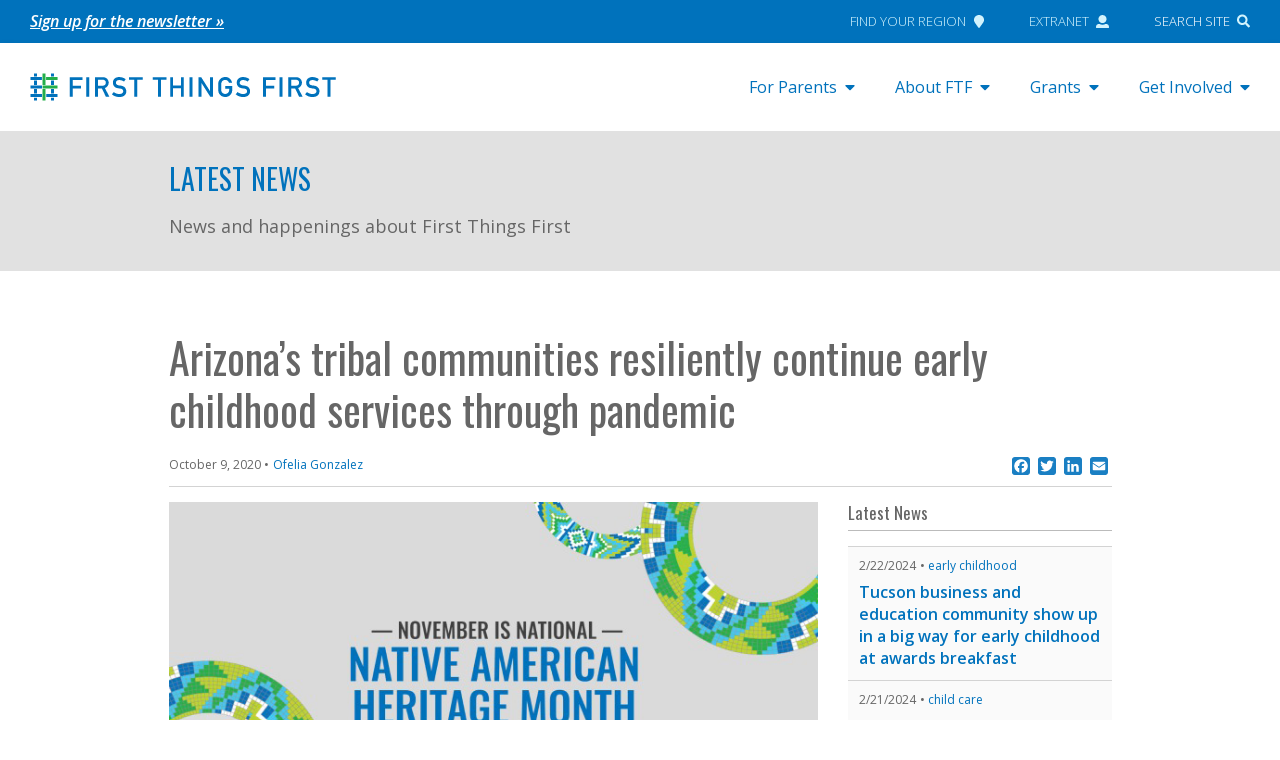

--- FILE ---
content_type: text/html; charset=UTF-8
request_url: https://www.ftf-stg.magnetry.com/2020/10/arizonas-tribal-communities-resiliently-continue-early-childhood-services-through-pandemic/
body_size: 20819
content:

<!doctype html>
<html lang="en-US">
<head>
  <meta charset="utf-8">
  <meta http-equiv="x-ua-compatible" content="ie=edge">
  <meta name="viewport" content="width=device-width, initial-scale=1">

  <!-- Header scripts from Theme Settings -->
<!-- Google Tag Manager -->
<script>(function(w,d,s,l,i){w[l]=w[l]||[];w[l].push({'gtm.start':
new Date().getTime(),event:'gtm.js'});var f=d.getElementsByTagName(s)[0],
j=d.createElement(s),dl=l!='dataLayer'?'&l='+l:'';j.async=true;j.src=
'https://www.googletagmanager.com/gtm.js?id='+i+dl;f.parentNode.insertBefore(j,f);
})(window,document,'script','dataLayer','GTM-NJ2VNKM');</script>
<!-- End Google Tag Manager -->

<!-- pixel analytics tracking code -->
<script type="text/javascript" async src="https://pm.geniusmonkey.com/gm.js?id=1028347906&z=1"></script>

  <link rel="icon" type="image/png" href="https://www.ftf-stg.magnetry.com/wp-content/themes/FTF/dist/images/ftf_favicon.png">

  <meta name='robots' content='index, follow, max-image-preview:large, max-snippet:-1, max-video-preview:-1' />
	<style>img:is([sizes="auto" i], [sizes^="auto," i]) { contain-intrinsic-size: 3000px 1500px }</style>
	<link rel="alternate" hreflang="en" href="https://www.ftf-stg.magnetry.com/2020/10/arizonas-tribal-communities-resiliently-continue-early-childhood-services-through-pandemic/" />
<link rel="alternate" hreflang="es" href="https://www.ftf-stg.magnetry.com/es/2020/10/arizonas-tribal-communities-resiliently-continue-early-childhood-services-through-pandemic/" />
<link rel="alternate" hreflang="x-default" href="https://www.ftf-stg.magnetry.com/2020/10/arizonas-tribal-communities-resiliently-continue-early-childhood-services-through-pandemic/" />

	<!-- This site is optimized with the Yoast SEO Premium plugin v23.0 (Yoast SEO v25.1) - https://yoast.com/wordpress/plugins/seo/ -->
	<title>Arizona’s tribal communities resiliently continue early childhood services through pandemic</title>
	<meta name="description" content="Early childhood providers have found ways to connect with families, despite the lack of internet connection and access to technology." />
	<link rel="canonical" href="https://www.ftf-stg.magnetry.com/2020/10/arizonas-tribal-communities-resiliently-continue-early-childhood-services-through-pandemic/" />
	<meta property="og:locale" content="en_US" />
	<meta property="og:type" content="article" />
	<meta property="og:title" content="Arizona’s tribal communities resiliently continue early childhood services through pandemic" />
	<meta property="og:description" content="Early childhood providers have found ways to connect with families, despite the lack of internet connection and access to technology." />
	<meta property="og:url" content="https://www.ftf-stg.magnetry.com/2020/10/arizonas-tribal-communities-resiliently-continue-early-childhood-services-through-pandemic/" />
	<meta property="og:site_name" content="First Things First" />
	<meta property="article:publisher" content="https://www.facebook.com/AZFirstThingsFirst/" />
	<meta property="article:published_time" content="2020-10-09T20:19:12+00:00" />
	<meta property="article:modified_time" content="2022-05-18T17:57:15+00:00" />
	<meta property="og:image" content="https://www.ftf-stg.magnetry.com/wp-content/uploads/2020/10/Tribal-Header.jpg" />
	<meta property="og:image:width" content="700" />
	<meta property="og:image:height" content="366" />
	<meta property="og:image:type" content="image/jpeg" />
	<meta name="author" content="Ofelia Gonzalez" />
	<meta name="twitter:card" content="summary_large_image" />
	<meta name="twitter:creator" content="@AZFTF" />
	<meta name="twitter:site" content="@AZFTF" />
	<meta name="twitter:label1" content="Written by" />
	<meta name="twitter:data1" content="Ofelia Gonzalez" />
	<meta name="twitter:label2" content="Est. reading time" />
	<meta name="twitter:data2" content="5 minutes" />
	<script type="application/ld+json" class="yoast-schema-graph">{"@context":"https://schema.org","@graph":[{"@type":"Article","@id":"https://www.ftf-stg.magnetry.com/2020/10/arizonas-tribal-communities-resiliently-continue-early-childhood-services-through-pandemic/#article","isPartOf":{"@id":"https://www.ftf-stg.magnetry.com/2020/10/arizonas-tribal-communities-resiliently-continue-early-childhood-services-through-pandemic/"},"author":{"name":"Ofelia Gonzalez","@id":"https://www.ftf-stg.magnetry.com/#/schema/person/b8a965aae4b0c792b4dbf7c7523983ae"},"headline":"Arizona’s tribal communities resiliently continue early childhood services through pandemic","datePublished":"2020-10-09T20:19:12+00:00","dateModified":"2022-05-18T17:57:15+00:00","mainEntityOfPage":{"@id":"https://www.ftf-stg.magnetry.com/2020/10/arizonas-tribal-communities-resiliently-continue-early-childhood-services-through-pandemic/"},"wordCount":1053,"publisher":{"@id":"https://www.ftf-stg.magnetry.com/#organization"},"image":{"@id":"https://www.ftf-stg.magnetry.com/2020/10/arizonas-tribal-communities-resiliently-continue-early-childhood-services-through-pandemic/#primaryimage"},"thumbnailUrl":"https://www.ftf-stg.magnetry.com/wp-content/uploads/2020/10/Tribal-Header.jpg","keywords":["AZ communities","tribal","Pascua Yaqui Tribe","Navajo Nation","Coconino","Cocopah Tribe"],"inLanguage":"en-US"},{"@type":"WebPage","@id":"https://www.ftf-stg.magnetry.com/2020/10/arizonas-tribal-communities-resiliently-continue-early-childhood-services-through-pandemic/","url":"https://www.ftf-stg.magnetry.com/2020/10/arizonas-tribal-communities-resiliently-continue-early-childhood-services-through-pandemic/","name":"Arizona’s tribal communities resiliently continue early childhood services through pandemic","isPartOf":{"@id":"https://www.ftf-stg.magnetry.com/#website"},"primaryImageOfPage":{"@id":"https://www.ftf-stg.magnetry.com/2020/10/arizonas-tribal-communities-resiliently-continue-early-childhood-services-through-pandemic/#primaryimage"},"image":{"@id":"https://www.ftf-stg.magnetry.com/2020/10/arizonas-tribal-communities-resiliently-continue-early-childhood-services-through-pandemic/#primaryimage"},"thumbnailUrl":"https://www.ftf-stg.magnetry.com/wp-content/uploads/2020/10/Tribal-Header.jpg","datePublished":"2020-10-09T20:19:12+00:00","dateModified":"2022-05-18T17:57:15+00:00","description":"Early childhood providers have found ways to connect with families, despite the lack of internet connection and access to technology.","breadcrumb":{"@id":"https://www.ftf-stg.magnetry.com/2020/10/arizonas-tribal-communities-resiliently-continue-early-childhood-services-through-pandemic/#breadcrumb"},"inLanguage":"en-US","potentialAction":[{"@type":"ReadAction","target":["https://www.ftf-stg.magnetry.com/2020/10/arizonas-tribal-communities-resiliently-continue-early-childhood-services-through-pandemic/"]}]},{"@type":"ImageObject","inLanguage":"en-US","@id":"https://www.ftf-stg.magnetry.com/2020/10/arizonas-tribal-communities-resiliently-continue-early-childhood-services-through-pandemic/#primaryimage","url":"https://www.ftf-stg.magnetry.com/wp-content/uploads/2020/10/Tribal-Header.jpg","contentUrl":"https://www.ftf-stg.magnetry.com/wp-content/uploads/2020/10/Tribal-Header.jpg","width":700,"height":366,"caption":"text says November is national Native American Heritage Month"},{"@type":"BreadcrumbList","@id":"https://www.ftf-stg.magnetry.com/2020/10/arizonas-tribal-communities-resiliently-continue-early-childhood-services-through-pandemic/#breadcrumb","itemListElement":[{"@type":"ListItem","position":1,"name":"Home","item":"https://www.ftf-stg.magnetry.com/home/"},{"@type":"ListItem","position":2,"name":"Latest News","item":"https://www.ftf-stg.magnetry.com/latest-news/"},{"@type":"ListItem","position":3,"name":"Arizona’s tribal communities resiliently continue early childhood services through pandemic"}]},{"@type":"WebSite","@id":"https://www.ftf-stg.magnetry.com/#website","url":"https://www.ftf-stg.magnetry.com/","name":"First Things First","description":"","publisher":{"@id":"https://www.ftf-stg.magnetry.com/#organization"},"potentialAction":[{"@type":"SearchAction","target":{"@type":"EntryPoint","urlTemplate":"https://www.ftf-stg.magnetry.com/?s={search_term_string}"},"query-input":{"@type":"PropertyValueSpecification","valueRequired":true,"valueName":"search_term_string"}}],"inLanguage":"en-US"},{"@type":"Organization","@id":"https://www.ftf-stg.magnetry.com/#organization","name":"First Things First","url":"https://www.ftf-stg.magnetry.com/","logo":{"@type":"ImageObject","inLanguage":"en-US","@id":"https://www.ftf-stg.magnetry.com/#/schema/logo/image/","url":"https://www.ftf-stg.magnetry.com/wp-content/uploads/2018/01/firstthingsfirst_card_gray.jpg","contentUrl":"https://www.ftf-stg.magnetry.com/wp-content/uploads/2018/01/firstthingsfirst_card_gray.jpg","width":800,"height":450,"caption":"First Things First"},"image":{"@id":"https://www.ftf-stg.magnetry.com/#/schema/logo/image/"},"sameAs":["https://www.facebook.com/AZFirstThingsFirst/","https://x.com/AZFTF","https://www.instagram.com/azfirstthingsfirst/","https://www.linkedin.com/company/first-things-first","https://www.youtube.com/user/FTFArizona"]},{"@type":"Person","@id":"https://www.ftf-stg.magnetry.com/#/schema/person/b8a965aae4b0c792b4dbf7c7523983ae","name":"Ofelia Gonzalez","image":{"@type":"ImageObject","inLanguage":"en-US","@id":"https://www.ftf-stg.magnetry.com/#/schema/person/image/","url":"https://secure.gravatar.com/avatar/dc1c9a12a242cc867bb3dadecb10390287d364d0ca616b8bd6463a3b5ebdf123?s=96&d=mm&r=g","contentUrl":"https://secure.gravatar.com/avatar/dc1c9a12a242cc867bb3dadecb10390287d364d0ca616b8bd6463a3b5ebdf123?s=96&d=mm&r=g","caption":"Ofelia Gonzalez"},"sameAs":["http://firstthingsfirst.org"]}]}</script>
	<!-- / Yoast SEO Premium plugin. -->


<link rel='dns-prefetch' href='//www.ftf-stg.magnetry.com' />
<link rel='dns-prefetch' href='//static.addtoany.com' />
<link rel='dns-prefetch' href='//maps.googleapis.com' />
<link rel='dns-prefetch' href='//use.fontawesome.com' />
<script type="text/javascript">
/* <![CDATA[ */
window._wpemojiSettings = {"baseUrl":"https:\/\/s.w.org\/images\/core\/emoji\/16.0.1\/72x72\/","ext":".png","svgUrl":"https:\/\/s.w.org\/images\/core\/emoji\/16.0.1\/svg\/","svgExt":".svg","source":{"concatemoji":"https:\/\/www.ftf-stg.magnetry.com\/wp-includes\/js\/wp-emoji-release.min.js?ver=6.8.3"}};
/*! This file is auto-generated */
!function(s,n){var o,i,e;function c(e){try{var t={supportTests:e,timestamp:(new Date).valueOf()};sessionStorage.setItem(o,JSON.stringify(t))}catch(e){}}function p(e,t,n){e.clearRect(0,0,e.canvas.width,e.canvas.height),e.fillText(t,0,0);var t=new Uint32Array(e.getImageData(0,0,e.canvas.width,e.canvas.height).data),a=(e.clearRect(0,0,e.canvas.width,e.canvas.height),e.fillText(n,0,0),new Uint32Array(e.getImageData(0,0,e.canvas.width,e.canvas.height).data));return t.every(function(e,t){return e===a[t]})}function u(e,t){e.clearRect(0,0,e.canvas.width,e.canvas.height),e.fillText(t,0,0);for(var n=e.getImageData(16,16,1,1),a=0;a<n.data.length;a++)if(0!==n.data[a])return!1;return!0}function f(e,t,n,a){switch(t){case"flag":return n(e,"\ud83c\udff3\ufe0f\u200d\u26a7\ufe0f","\ud83c\udff3\ufe0f\u200b\u26a7\ufe0f")?!1:!n(e,"\ud83c\udde8\ud83c\uddf6","\ud83c\udde8\u200b\ud83c\uddf6")&&!n(e,"\ud83c\udff4\udb40\udc67\udb40\udc62\udb40\udc65\udb40\udc6e\udb40\udc67\udb40\udc7f","\ud83c\udff4\u200b\udb40\udc67\u200b\udb40\udc62\u200b\udb40\udc65\u200b\udb40\udc6e\u200b\udb40\udc67\u200b\udb40\udc7f");case"emoji":return!a(e,"\ud83e\udedf")}return!1}function g(e,t,n,a){var r="undefined"!=typeof WorkerGlobalScope&&self instanceof WorkerGlobalScope?new OffscreenCanvas(300,150):s.createElement("canvas"),o=r.getContext("2d",{willReadFrequently:!0}),i=(o.textBaseline="top",o.font="600 32px Arial",{});return e.forEach(function(e){i[e]=t(o,e,n,a)}),i}function t(e){var t=s.createElement("script");t.src=e,t.defer=!0,s.head.appendChild(t)}"undefined"!=typeof Promise&&(o="wpEmojiSettingsSupports",i=["flag","emoji"],n.supports={everything:!0,everythingExceptFlag:!0},e=new Promise(function(e){s.addEventListener("DOMContentLoaded",e,{once:!0})}),new Promise(function(t){var n=function(){try{var e=JSON.parse(sessionStorage.getItem(o));if("object"==typeof e&&"number"==typeof e.timestamp&&(new Date).valueOf()<e.timestamp+604800&&"object"==typeof e.supportTests)return e.supportTests}catch(e){}return null}();if(!n){if("undefined"!=typeof Worker&&"undefined"!=typeof OffscreenCanvas&&"undefined"!=typeof URL&&URL.createObjectURL&&"undefined"!=typeof Blob)try{var e="postMessage("+g.toString()+"("+[JSON.stringify(i),f.toString(),p.toString(),u.toString()].join(",")+"));",a=new Blob([e],{type:"text/javascript"}),r=new Worker(URL.createObjectURL(a),{name:"wpTestEmojiSupports"});return void(r.onmessage=function(e){c(n=e.data),r.terminate(),t(n)})}catch(e){}c(n=g(i,f,p,u))}t(n)}).then(function(e){for(var t in e)n.supports[t]=e[t],n.supports.everything=n.supports.everything&&n.supports[t],"flag"!==t&&(n.supports.everythingExceptFlag=n.supports.everythingExceptFlag&&n.supports[t]);n.supports.everythingExceptFlag=n.supports.everythingExceptFlag&&!n.supports.flag,n.DOMReady=!1,n.readyCallback=function(){n.DOMReady=!0}}).then(function(){return e}).then(function(){var e;n.supports.everything||(n.readyCallback(),(e=n.source||{}).concatemoji?t(e.concatemoji):e.wpemoji&&e.twemoji&&(t(e.twemoji),t(e.wpemoji)))}))}((window,document),window._wpemojiSettings);
/* ]]> */
</script>
<style id='wp-emoji-styles-inline-css' type='text/css'>

	img.wp-smiley, img.emoji {
		display: inline !important;
		border: none !important;
		box-shadow: none !important;
		height: 1em !important;
		width: 1em !important;
		margin: 0 0.07em !important;
		vertical-align: -0.1em !important;
		background: none !important;
		padding: 0 !important;
	}
</style>
<link rel='stylesheet' id='wp-block-library-css' href='https://www.ftf-stg.magnetry.com/wp-includes/css/dist/block-library/style.min.css?ver=6.8.3' type='text/css' media='all' />
<style id='classic-theme-styles-inline-css' type='text/css'>
/*! This file is auto-generated */
.wp-block-button__link{color:#fff;background-color:#32373c;border-radius:9999px;box-shadow:none;text-decoration:none;padding:calc(.667em + 2px) calc(1.333em + 2px);font-size:1.125em}.wp-block-file__button{background:#32373c;color:#fff;text-decoration:none}
</style>
<style id='global-styles-inline-css' type='text/css'>
:root{--wp--preset--aspect-ratio--square: 1;--wp--preset--aspect-ratio--4-3: 4/3;--wp--preset--aspect-ratio--3-4: 3/4;--wp--preset--aspect-ratio--3-2: 3/2;--wp--preset--aspect-ratio--2-3: 2/3;--wp--preset--aspect-ratio--16-9: 16/9;--wp--preset--aspect-ratio--9-16: 9/16;--wp--preset--color--black: #000000;--wp--preset--color--cyan-bluish-gray: #abb8c3;--wp--preset--color--white: #ffffff;--wp--preset--color--pale-pink: #f78da7;--wp--preset--color--vivid-red: #cf2e2e;--wp--preset--color--luminous-vivid-orange: #ff6900;--wp--preset--color--luminous-vivid-amber: #fcb900;--wp--preset--color--light-green-cyan: #7bdcb5;--wp--preset--color--vivid-green-cyan: #00d084;--wp--preset--color--pale-cyan-blue: #8ed1fc;--wp--preset--color--vivid-cyan-blue: #0693e3;--wp--preset--color--vivid-purple: #9b51e0;--wp--preset--gradient--vivid-cyan-blue-to-vivid-purple: linear-gradient(135deg,rgba(6,147,227,1) 0%,rgb(155,81,224) 100%);--wp--preset--gradient--light-green-cyan-to-vivid-green-cyan: linear-gradient(135deg,rgb(122,220,180) 0%,rgb(0,208,130) 100%);--wp--preset--gradient--luminous-vivid-amber-to-luminous-vivid-orange: linear-gradient(135deg,rgba(252,185,0,1) 0%,rgba(255,105,0,1) 100%);--wp--preset--gradient--luminous-vivid-orange-to-vivid-red: linear-gradient(135deg,rgba(255,105,0,1) 0%,rgb(207,46,46) 100%);--wp--preset--gradient--very-light-gray-to-cyan-bluish-gray: linear-gradient(135deg,rgb(238,238,238) 0%,rgb(169,184,195) 100%);--wp--preset--gradient--cool-to-warm-spectrum: linear-gradient(135deg,rgb(74,234,220) 0%,rgb(151,120,209) 20%,rgb(207,42,186) 40%,rgb(238,44,130) 60%,rgb(251,105,98) 80%,rgb(254,248,76) 100%);--wp--preset--gradient--blush-light-purple: linear-gradient(135deg,rgb(255,206,236) 0%,rgb(152,150,240) 100%);--wp--preset--gradient--blush-bordeaux: linear-gradient(135deg,rgb(254,205,165) 0%,rgb(254,45,45) 50%,rgb(107,0,62) 100%);--wp--preset--gradient--luminous-dusk: linear-gradient(135deg,rgb(255,203,112) 0%,rgb(199,81,192) 50%,rgb(65,88,208) 100%);--wp--preset--gradient--pale-ocean: linear-gradient(135deg,rgb(255,245,203) 0%,rgb(182,227,212) 50%,rgb(51,167,181) 100%);--wp--preset--gradient--electric-grass: linear-gradient(135deg,rgb(202,248,128) 0%,rgb(113,206,126) 100%);--wp--preset--gradient--midnight: linear-gradient(135deg,rgb(2,3,129) 0%,rgb(40,116,252) 100%);--wp--preset--font-size--small: 13px;--wp--preset--font-size--medium: 20px;--wp--preset--font-size--large: 36px;--wp--preset--font-size--x-large: 42px;--wp--preset--spacing--20: 0.44rem;--wp--preset--spacing--30: 0.67rem;--wp--preset--spacing--40: 1rem;--wp--preset--spacing--50: 1.5rem;--wp--preset--spacing--60: 2.25rem;--wp--preset--spacing--70: 3.38rem;--wp--preset--spacing--80: 5.06rem;--wp--preset--shadow--natural: 6px 6px 9px rgba(0, 0, 0, 0.2);--wp--preset--shadow--deep: 12px 12px 50px rgba(0, 0, 0, 0.4);--wp--preset--shadow--sharp: 6px 6px 0px rgba(0, 0, 0, 0.2);--wp--preset--shadow--outlined: 6px 6px 0px -3px rgba(255, 255, 255, 1), 6px 6px rgba(0, 0, 0, 1);--wp--preset--shadow--crisp: 6px 6px 0px rgba(0, 0, 0, 1);}:where(.is-layout-flex){gap: 0.5em;}:where(.is-layout-grid){gap: 0.5em;}body .is-layout-flex{display: flex;}.is-layout-flex{flex-wrap: wrap;align-items: center;}.is-layout-flex > :is(*, div){margin: 0;}body .is-layout-grid{display: grid;}.is-layout-grid > :is(*, div){margin: 0;}:where(.wp-block-columns.is-layout-flex){gap: 2em;}:where(.wp-block-columns.is-layout-grid){gap: 2em;}:where(.wp-block-post-template.is-layout-flex){gap: 1.25em;}:where(.wp-block-post-template.is-layout-grid){gap: 1.25em;}.has-black-color{color: var(--wp--preset--color--black) !important;}.has-cyan-bluish-gray-color{color: var(--wp--preset--color--cyan-bluish-gray) !important;}.has-white-color{color: var(--wp--preset--color--white) !important;}.has-pale-pink-color{color: var(--wp--preset--color--pale-pink) !important;}.has-vivid-red-color{color: var(--wp--preset--color--vivid-red) !important;}.has-luminous-vivid-orange-color{color: var(--wp--preset--color--luminous-vivid-orange) !important;}.has-luminous-vivid-amber-color{color: var(--wp--preset--color--luminous-vivid-amber) !important;}.has-light-green-cyan-color{color: var(--wp--preset--color--light-green-cyan) !important;}.has-vivid-green-cyan-color{color: var(--wp--preset--color--vivid-green-cyan) !important;}.has-pale-cyan-blue-color{color: var(--wp--preset--color--pale-cyan-blue) !important;}.has-vivid-cyan-blue-color{color: var(--wp--preset--color--vivid-cyan-blue) !important;}.has-vivid-purple-color{color: var(--wp--preset--color--vivid-purple) !important;}.has-black-background-color{background-color: var(--wp--preset--color--black) !important;}.has-cyan-bluish-gray-background-color{background-color: var(--wp--preset--color--cyan-bluish-gray) !important;}.has-white-background-color{background-color: var(--wp--preset--color--white) !important;}.has-pale-pink-background-color{background-color: var(--wp--preset--color--pale-pink) !important;}.has-vivid-red-background-color{background-color: var(--wp--preset--color--vivid-red) !important;}.has-luminous-vivid-orange-background-color{background-color: var(--wp--preset--color--luminous-vivid-orange) !important;}.has-luminous-vivid-amber-background-color{background-color: var(--wp--preset--color--luminous-vivid-amber) !important;}.has-light-green-cyan-background-color{background-color: var(--wp--preset--color--light-green-cyan) !important;}.has-vivid-green-cyan-background-color{background-color: var(--wp--preset--color--vivid-green-cyan) !important;}.has-pale-cyan-blue-background-color{background-color: var(--wp--preset--color--pale-cyan-blue) !important;}.has-vivid-cyan-blue-background-color{background-color: var(--wp--preset--color--vivid-cyan-blue) !important;}.has-vivid-purple-background-color{background-color: var(--wp--preset--color--vivid-purple) !important;}.has-black-border-color{border-color: var(--wp--preset--color--black) !important;}.has-cyan-bluish-gray-border-color{border-color: var(--wp--preset--color--cyan-bluish-gray) !important;}.has-white-border-color{border-color: var(--wp--preset--color--white) !important;}.has-pale-pink-border-color{border-color: var(--wp--preset--color--pale-pink) !important;}.has-vivid-red-border-color{border-color: var(--wp--preset--color--vivid-red) !important;}.has-luminous-vivid-orange-border-color{border-color: var(--wp--preset--color--luminous-vivid-orange) !important;}.has-luminous-vivid-amber-border-color{border-color: var(--wp--preset--color--luminous-vivid-amber) !important;}.has-light-green-cyan-border-color{border-color: var(--wp--preset--color--light-green-cyan) !important;}.has-vivid-green-cyan-border-color{border-color: var(--wp--preset--color--vivid-green-cyan) !important;}.has-pale-cyan-blue-border-color{border-color: var(--wp--preset--color--pale-cyan-blue) !important;}.has-vivid-cyan-blue-border-color{border-color: var(--wp--preset--color--vivid-cyan-blue) !important;}.has-vivid-purple-border-color{border-color: var(--wp--preset--color--vivid-purple) !important;}.has-vivid-cyan-blue-to-vivid-purple-gradient-background{background: var(--wp--preset--gradient--vivid-cyan-blue-to-vivid-purple) !important;}.has-light-green-cyan-to-vivid-green-cyan-gradient-background{background: var(--wp--preset--gradient--light-green-cyan-to-vivid-green-cyan) !important;}.has-luminous-vivid-amber-to-luminous-vivid-orange-gradient-background{background: var(--wp--preset--gradient--luminous-vivid-amber-to-luminous-vivid-orange) !important;}.has-luminous-vivid-orange-to-vivid-red-gradient-background{background: var(--wp--preset--gradient--luminous-vivid-orange-to-vivid-red) !important;}.has-very-light-gray-to-cyan-bluish-gray-gradient-background{background: var(--wp--preset--gradient--very-light-gray-to-cyan-bluish-gray) !important;}.has-cool-to-warm-spectrum-gradient-background{background: var(--wp--preset--gradient--cool-to-warm-spectrum) !important;}.has-blush-light-purple-gradient-background{background: var(--wp--preset--gradient--blush-light-purple) !important;}.has-blush-bordeaux-gradient-background{background: var(--wp--preset--gradient--blush-bordeaux) !important;}.has-luminous-dusk-gradient-background{background: var(--wp--preset--gradient--luminous-dusk) !important;}.has-pale-ocean-gradient-background{background: var(--wp--preset--gradient--pale-ocean) !important;}.has-electric-grass-gradient-background{background: var(--wp--preset--gradient--electric-grass) !important;}.has-midnight-gradient-background{background: var(--wp--preset--gradient--midnight) !important;}.has-small-font-size{font-size: var(--wp--preset--font-size--small) !important;}.has-medium-font-size{font-size: var(--wp--preset--font-size--medium) !important;}.has-large-font-size{font-size: var(--wp--preset--font-size--large) !important;}.has-x-large-font-size{font-size: var(--wp--preset--font-size--x-large) !important;}
:where(.wp-block-post-template.is-layout-flex){gap: 1.25em;}:where(.wp-block-post-template.is-layout-grid){gap: 1.25em;}
:where(.wp-block-columns.is-layout-flex){gap: 2em;}:where(.wp-block-columns.is-layout-grid){gap: 2em;}
:root :where(.wp-block-pullquote){font-size: 1.5em;line-height: 1.6;}
</style>
<link rel='stylesheet' id='agile-store-locator-init-css' href='https://www.ftf-stg.magnetry.com/wp-content/plugins/agile-store-locator/public/css/init.css?ver=4.8.18' type='text/css' media='all' />
<link rel='stylesheet' id='wp-video-popup-css' href='https://www.ftf-stg.magnetry.com/wp-content/plugins/wp-video-popup-pro/inc/css/wp-video-popup.css?ver=2.9' type='text/css' media='all' />
<link rel='stylesheet' id='wpml-legacy-horizontal-list-0-css' href='https://www.ftf-stg.magnetry.com/wp-content/plugins/sitepress-multilingual-cms/templates/language-switchers/legacy-list-horizontal/style.min.css?ver=1' type='text/css' media='all' />
<link rel='stylesheet' id='searchwp-forms-css' href='https://www.ftf-stg.magnetry.com/wp-content/plugins/searchwp/assets/css/frontend/search-forms.min.css?ver=4.4.0' type='text/css' media='all' />
<link rel='stylesheet' id='bfa-font-awesome-css' href='https://use.fontawesome.com/releases/v5.15.4/css/all.css?ver=2.0.3' type='text/css' media='all' />
<link rel='stylesheet' id='bfa-font-awesome-v4-shim-css' href='https://use.fontawesome.com/releases/v5.15.4/css/v4-shims.css?ver=2.0.3' type='text/css' media='all' />
<style id='bfa-font-awesome-v4-shim-inline-css' type='text/css'>

			@font-face {
				font-family: 'FontAwesome';
				src: url('https://use.fontawesome.com/releases/v5.15.4/webfonts/fa-brands-400.eot'),
				url('https://use.fontawesome.com/releases/v5.15.4/webfonts/fa-brands-400.eot?#iefix') format('embedded-opentype'),
				url('https://use.fontawesome.com/releases/v5.15.4/webfonts/fa-brands-400.woff2') format('woff2'),
				url('https://use.fontawesome.com/releases/v5.15.4/webfonts/fa-brands-400.woff') format('woff'),
				url('https://use.fontawesome.com/releases/v5.15.4/webfonts/fa-brands-400.ttf') format('truetype'),
				url('https://use.fontawesome.com/releases/v5.15.4/webfonts/fa-brands-400.svg#fontawesome') format('svg');
			}

			@font-face {
				font-family: 'FontAwesome';
				src: url('https://use.fontawesome.com/releases/v5.15.4/webfonts/fa-solid-900.eot'),
				url('https://use.fontawesome.com/releases/v5.15.4/webfonts/fa-solid-900.eot?#iefix') format('embedded-opentype'),
				url('https://use.fontawesome.com/releases/v5.15.4/webfonts/fa-solid-900.woff2') format('woff2'),
				url('https://use.fontawesome.com/releases/v5.15.4/webfonts/fa-solid-900.woff') format('woff'),
				url('https://use.fontawesome.com/releases/v5.15.4/webfonts/fa-solid-900.ttf') format('truetype'),
				url('https://use.fontawesome.com/releases/v5.15.4/webfonts/fa-solid-900.svg#fontawesome') format('svg');
			}

			@font-face {
				font-family: 'FontAwesome';
				src: url('https://use.fontawesome.com/releases/v5.15.4/webfonts/fa-regular-400.eot'),
				url('https://use.fontawesome.com/releases/v5.15.4/webfonts/fa-regular-400.eot?#iefix') format('embedded-opentype'),
				url('https://use.fontawesome.com/releases/v5.15.4/webfonts/fa-regular-400.woff2') format('woff2'),
				url('https://use.fontawesome.com/releases/v5.15.4/webfonts/fa-regular-400.woff') format('woff'),
				url('https://use.fontawesome.com/releases/v5.15.4/webfonts/fa-regular-400.ttf') format('truetype'),
				url('https://use.fontawesome.com/releases/v5.15.4/webfonts/fa-regular-400.svg#fontawesome') format('svg');
				unicode-range: U+F004-F005,U+F007,U+F017,U+F022,U+F024,U+F02E,U+F03E,U+F044,U+F057-F059,U+F06E,U+F070,U+F075,U+F07B-F07C,U+F080,U+F086,U+F089,U+F094,U+F09D,U+F0A0,U+F0A4-F0A7,U+F0C5,U+F0C7-F0C8,U+F0E0,U+F0EB,U+F0F3,U+F0F8,U+F0FE,U+F111,U+F118-F11A,U+F11C,U+F133,U+F144,U+F146,U+F14A,U+F14D-F14E,U+F150-F152,U+F15B-F15C,U+F164-F165,U+F185-F186,U+F191-F192,U+F1AD,U+F1C1-F1C9,U+F1CD,U+F1D8,U+F1E3,U+F1EA,U+F1F6,U+F1F9,U+F20A,U+F247-F249,U+F24D,U+F254-F25B,U+F25D,U+F267,U+F271-F274,U+F279,U+F28B,U+F28D,U+F2B5-F2B6,U+F2B9,U+F2BB,U+F2BD,U+F2C1-F2C2,U+F2D0,U+F2D2,U+F2DC,U+F2ED,U+F328,U+F358-F35B,U+F3A5,U+F3D1,U+F410,U+F4AD;
			}
		
</style>
<link rel='stylesheet' id='addtoany-css' href='https://www.ftf-stg.magnetry.com/wp-content/plugins/add-to-any/addtoany.min.css?ver=1.16' type='text/css' media='all' />
<link rel='stylesheet' id='ftf-css' href='https://www.ftf-stg.magnetry.com/wp-content/themes/FTF/dist/styles/main.css?ver=2026.01.13' type='text/css' media='all' />
<script type="text/javascript" id="wpml-cookie-js-extra">
/* <![CDATA[ */
var wpml_cookies = {"wp-wpml_current_language":{"value":"en","expires":1,"path":"\/"}};
var wpml_cookies = {"wp-wpml_current_language":{"value":"en","expires":1,"path":"\/"}};
/* ]]> */
</script>
<script type="text/javascript" src="https://www.ftf-stg.magnetry.com/wp-content/plugins/sitepress-multilingual-cms/res/js/cookies/language-cookie.js?ver=4.6.13" id="wpml-cookie-js" defer="defer" data-wp-strategy="defer"></script>
<script type="text/javascript" id="addtoany-core-js-before">
/* <![CDATA[ */
window.a2a_config=window.a2a_config||{};a2a_config.callbacks=[];a2a_config.overlays=[];a2a_config.templates={};
a2a_config.icon_color="#1a7fc3";
/* ]]> */
</script>
<script type="text/javascript" defer src="https://static.addtoany.com/menu/page.js" id="addtoany-core-js"></script>
<script type="text/javascript" src="https://www.ftf-stg.magnetry.com/wp-includes/js/jquery/jquery.min.js?ver=3.7.1" id="jquery-core-js"></script>
<script type="text/javascript" src="https://www.ftf-stg.magnetry.com/wp-includes/js/jquery/jquery-migrate.min.js?ver=3.4.1" id="jquery-migrate-js"></script>
<script type="text/javascript" defer src="https://www.ftf-stg.magnetry.com/wp-content/plugins/add-to-any/addtoany.min.js?ver=1.1" id="addtoany-jquery-js"></script>
<script type="text/javascript" src="https://www.ftf-stg.magnetry.com/wp-content/themes/FTF/dist/scripts/modernizr.custom.js" id="modernizr-js"></script>
<script type="text/javascript" src="https://maps.googleapis.com/maps/api/js?key=AIzaSyCd1WYCbUg9MRqg943ragjAcjdcKdvk-r8&amp;libraries=places&amp;ver=1" id="asl_google_maps-js"></script>
<script type="text/javascript" src="https://use.fontawesome.com/releases/v5.0.2/js/all.js?ver=1" id="font-awesome-js"></script>
<link rel="https://api.w.org/" href="https://www.ftf-stg.magnetry.com/wp-json/" /><link rel="alternate" title="JSON" type="application/json" href="https://www.ftf-stg.magnetry.com/wp-json/wp/v2/posts/32976" /><link rel="EditURI" type="application/rsd+xml" title="RSD" href="https://www.ftf-stg.magnetry.com/xmlrpc.php?rsd" />
<meta name="generator" content="WordPress 6.8.3" />
<link rel='shortlink' href='https://www.ftf-stg.magnetry.com/?p=32976' />
<link rel="alternate" title="oEmbed (JSON)" type="application/json+oembed" href="https://www.ftf-stg.magnetry.com/wp-json/oembed/1.0/embed?url=https%3A%2F%2Fwww.ftf-stg.magnetry.com%2F2020%2F10%2Farizonas-tribal-communities-resiliently-continue-early-childhood-services-through-pandemic%2F" />
<link rel="alternate" title="oEmbed (XML)" type="text/xml+oembed" href="https://www.ftf-stg.magnetry.com/wp-json/oembed/1.0/embed?url=https%3A%2F%2Fwww.ftf-stg.magnetry.com%2F2020%2F10%2Farizonas-tribal-communities-resiliently-continue-early-childhood-services-through-pandemic%2F&#038;format=xml" />
<meta name="generator" content="WPML ver:4.6.13 stt:1,2;" />
<meta name="cdp-version" content="1.5.0" /><script>
var ftfContractualObligationDocs = [
{
	title:'FTF Grants Uniform Terms and Conditions',
	url:'https://www.ftf-stg.magnetry.com/wp-content/uploads/2020/01/FTF-Grants-Uniform-Terms-and-Conditions.docx'
},
{
	title:'FTF Data Security, Submission and Suppression Guidelines and Requirements',
	url:'https://www.ftf-stg.magnetry.com/wp-content/uploads/2019/01/FTF-Data-Security_Submission-and-Suppression-Guidelines-Dec-2017-doc.pdf'
},
{
	title:'FTF Data Security Policy and Procedures',
	url:'https://www.ftf-stg.magnetry.com/wp-content/uploads/2019/01/FTF-Data-Security-Policy-and-Procedures-Dec-2017.pdf'
},
{
	title:'FTF Tribal Data Policy',
	url:'https://www.ftf-stg.magnetry.com/wp-content/uploads/2021/04/FTF-Tribal-Data-Policy-Dec-2020.pdf'
},
{
	title:'FTF Statement of Lawful Presence and Eligibility Form',
	url:'https://www.ftf-stg.magnetry.com/wp-content/uploads/2019/01/Statement-of-Lawful-Presence-and-Eligibility-Form.pdf'
},
{
	title:'Sample - Certificate of Insurance Form',
	url:'https://www.ftf-stg.magnetry.com/wp-content/uploads/2019/01/Sample-Certificate-of-Insurance-Form.pdf'
},
]
</script>
<style type="text/css">.recentcomments a{display:inline !important;padding:0 !important;margin:0 !important;}</style><style>
	span.oe_textdirection { unicode-bidi: bidi-override; direction: rtl; }
	span.oe_displaynone { display: none; }
</style>

  <link href="https://fonts.googleapis.com/css?family=Open+Sans:400,300,300italic,400italic,600,600italic,700,700italic,800,800italic|Oswald" rel="stylesheet" type="text/css" />

  <script>
    /* Set global vars from WordPress */
    var ftfBlogInfo = {
      'url': 'https://www.ftf-stg.magnetry.com'
    };
  </script>

</head>

<body class="wp-singular post-template-default single single-post postid-32976 single-format-standard wp-theme-FTF user-is-not-tabbing arizonas-tribal-communities-resiliently-continue-early-childhood-services-through-pandemic sidebar-primary">
  <!--[if IE]>
      <div class="alert alert-warning">
        You are using an <strong>outdated</strong> browser. Please <a href="http://browsehappy.com/">upgrade your browser</a> to improve your experience.      </div>
    <![endif]-->

  <!-- Body scripts from Theme Settings -->
<!-- Google Tag Manager (noscript) -->
<noscript><iframe src="https://www.googletagmanager.com/ns.html?id=GTM-NJ2VNKM"
height="0" width="0" style="display:none;visibility:hidden"></iframe></noscript>
<!-- End Google Tag Manager (noscript) -->

  <a href="#main" class="screen-reader-text bypass-block">Skip to content</a>

  <section class="topbar">
  <div class="container">
    <div class="notification">
      <section class="widget text-3 widget_text">			<div class="textwidget"><p><i><a href="http://eepurl.com/c_wDzX">Sign up for the newsletter »</a></i></p>
</div>
		</section>    </div>
    <nav class="nav-global">
      <ul id="menu-global-menu" class="menu"><li id="menu-item-136" class="menu-item menu-item-type-post_type menu-item-object-page menu-item-136"><a href="https://www.ftf-stg.magnetry.com/governance/ftf-regions/find-your-region/">Find Your Region<i class="fas fa-map-marker"></i></a></li>
<li id="menu-item-137" class="menu-item menu-item-type-custom menu-item-object-custom menu-item-137"><a href="https://extranet.azftf.gov/extranet">Extranet<i class="fas fa-user"></i></a></li>
<li id="menu-item-138" class="menu-item menu-item-type-custom menu-item-object-custom menu-item-138"><a href="#">Search Site<i class="fas fa-search"></i></a></li>
</ul>    </nav>
  </div>
</section>

<header>
  <div class="container">

    <a class="brand" href="https://www.ftf-stg.magnetry.com/">
      <img class="big" src="https://www.ftf-stg.magnetry.com/wp-content/themes/FTF/dist/images/ftf_logo.svg" alt="First Things First" />
      <img class="small" src="https://www.ftf-stg.magnetry.com/wp-content/themes/FTF/dist/images/ftf_mobile.svg" alt="First Things First" />
    </a>

    
<nav class="primary-desktop">
          <ul class="nav has-big-submenu">
              <li class="menu-item-has-children">
          <a href="javascript:;">For Parents</a>
          <div class="big-submenu sub-menu"><div class="inner"><div class="description"><p><small><strong>For Parents.</strong>To help you do the best you can, here’s some information, tools and resources for supporting your child&#8217;s healthy development and learning.</small></p></div><div class="menus"><ul id="menu-big-submenu-for-parents-primary" class="menu"><li id="menu-item-57288" class="menu-item menu-item-type-post_type menu-item-object-page menu-item-has-children menu-item-57288"><a href="https://www.ftf-stg.magnetry.com/resources/">Parent Resources</a>
<ul class="sub-menu">
	<li id="menu-item-57256" class="menu-item menu-item-type-custom menu-item-object-custom menu-item-57256"><a href="#">Prenatal Care and Family Support</a></li>
	<li id="menu-item-57257" class="menu-item menu-item-type-custom menu-item-object-custom menu-item-57257"><a href="#">Caring For Your Infant</a></li>
	<li id="menu-item-57258" class="menu-item menu-item-type-custom menu-item-object-custom menu-item-57258"><a href="#">Caring for Your Toddler</a></li>
	<li id="menu-item-57259" class="menu-item menu-item-type-custom menu-item-object-custom menu-item-57259"><a href="#">Caring For Your Preschooler</a></li>
	<li id="menu-item-57260" class="menu-item menu-item-type-custom menu-item-object-custom menu-item-57260"><a href="#">Health and Safety</a></li>
</ul>
</li>
</ul><ul id="menu-big-submenu-for-parents-secondary" class="menu"><li id="menu-item-57285" class="menu-item menu-item-type-post_type menu-item-object-page menu-item-57285"><a href="https://www.ftf-stg.magnetry.com/resources/find-programs/">Find Programs and Services</a></li>
<li id="menu-item-57286" class="menu-item menu-item-type-post_type menu-item-object-page menu-item-57286"><a href="https://www.ftf-stg.magnetry.com/resources/quality-first/">Quality Child Care and Preschool</a></li>
<li id="menu-item-57263" class="menu-item menu-item-type-custom menu-item-object-custom menu-item-57263"><a href="/es/recursos-en-espanol/">Recursos en Español</a></li>
<li id="menu-item-57287" class="menu-item menu-item-type-post_type menu-item-object-page menu-item-57287"><a href="https://www.ftf-stg.magnetry.com/first-things-description/">Parenting Blog</a></li>
</ul></div><div class="featured"><h2>Find free early childhood programs across Arizona</h2><div class="thumbnail"><img width="650" height="341" src="https://www.ftf-stg.magnetry.com/wp-content/uploads/2021/08/find-FTF-programs-and-services-650x341.jpeg" class="attachment-medium size-medium" alt="use our search tool to find programs funded by First Things First" decoding="async" fetchpriority="high" srcset="https://www.ftf-stg.magnetry.com/wp-content/uploads/2021/08/find-FTF-programs-and-services-650x341.jpeg 650w, https://www.ftf-stg.magnetry.com/wp-content/uploads/2021/08/find-FTF-programs-and-services-1300x683.jpeg 1300w, https://www.ftf-stg.magnetry.com/wp-content/uploads/2021/08/find-FTF-programs-and-services-768x403.jpeg 768w, https://www.ftf-stg.magnetry.com/wp-content/uploads/2021/08/find-FTF-programs-and-services-1536x806.jpeg 1536w, https://www.ftf-stg.magnetry.com/wp-content/uploads/2021/08/find-FTF-programs-and-services.jpeg 1600w" sizes="(max-width: 650px) 100vw, 650px" /></div><p><a class="more" href="https://www.ftf-stg.magnetry.com/first-things/find-free-early-childhood-programs-across-arizona/">Read More</a></p></div></div></div>        </li>
              <li class="menu-item-has-children">
          <a href="javascript:;">About FTF</a>
          <div class="big-submenu sub-menu"><div class="inner"><div class="description"><p><small><strong>About FTF.</strong> Created by Arizona voters, First Things First partners with families and communities to help our state’s young children be ready for success in kindergarten and beyond.</small></p></div><div class="menus"><ul id="menu-big-submenu-about-ftf-primary" class="menu"><li id="menu-item-1213" class="menu-item menu-item-type-post_type menu-item-object-page menu-item-has-children menu-item-1213"><a href="https://www.ftf-stg.magnetry.com/what-we-do/">What We Do</a>
<ul class="sub-menu">
	<li id="menu-item-1212" class="menu-item menu-item-type-post_type menu-item-object-page menu-item-1212"><a href="https://www.ftf-stg.magnetry.com/what-we-do/our-mission/">Our Mission</a></li>
	<li id="menu-item-1214" class="menu-item menu-item-type-post_type menu-item-object-page menu-item-1214"><a href="https://www.ftf-stg.magnetry.com/what-we-do/how-we-work/">How We Work</a></li>
	<li id="menu-item-1215" class="menu-item menu-item-type-post_type menu-item-object-page menu-item-1215"><a href="https://www.ftf-stg.magnetry.com/what-we-do/investments/">Investments</a></li>
	<li id="menu-item-1216" class="menu-item menu-item-type-post_type menu-item-object-page menu-item-1216"><a href="https://www.ftf-stg.magnetry.com/what-we-do/publications/">Publications</a></li>
</ul>
</li>
<li id="menu-item-1217" class="menu-item menu-item-type-post_type menu-item-object-page menu-item-has-children menu-item-1217"><a href="https://www.ftf-stg.magnetry.com/governance/">Governance</a>
<ul class="sub-menu">
	<li id="menu-item-6802" class="menu-item menu-item-type-post_type menu-item-object-page menu-item-6802"><a href="https://www.ftf-stg.magnetry.com/governance/board/">Board</a></li>
	<li id="menu-item-11568" class="menu-item menu-item-type-post_type menu-item-object-page menu-item-11568"><a href="https://www.ftf-stg.magnetry.com/governance/ftf-regions/">Regions</a></li>
	<li id="menu-item-11447" class="menu-item menu-item-type-post_type menu-item-object-page menu-item-11447"><a href="https://www.ftf-stg.magnetry.com/governance/tribal-affairs/">Tribal Affairs</a></li>
</ul>
</li>
</ul><ul id="menu-big-submenu-about-ftf-secondary" class="menu"><li id="menu-item-1220" class="menu-item menu-item-type-post_type menu-item-object-page menu-item-1220"><a href="https://www.ftf-stg.magnetry.com/early-childhood-matters/">Why Early Childhood Matters</a></li>
<li id="menu-item-1221" class="menu-item menu-item-type-post_type menu-item-object-page current_page_parent menu-item-1221"><a href="https://www.ftf-stg.magnetry.com/latest-news/">Latest News</a></li>
<li id="menu-item-11446" class="menu-item menu-item-type-post_type_archive menu-item-object-family-stories menu-item-11446"><a href="https://www.ftf-stg.magnetry.com/region-stories/">Region Stories</a></li>
<li id="menu-item-1222" class="menu-item menu-item-type-post_type menu-item-object-page menu-item-1222"><a href="https://www.ftf-stg.magnetry.com/careers-staff/">Careers &#038; Staff</a></li>
<li id="menu-item-1223" class="menu-item menu-item-type-post_type menu-item-object-page menu-item-1223"><a href="https://www.ftf-stg.magnetry.com/media/">Media</a></li>
<li id="menu-item-1224" class="menu-item menu-item-type-post_type menu-item-object-page menu-item-1224"><a href="https://www.ftf-stg.magnetry.com/contact-us/">Contact Us</a></li>
</ul></div><div class="featured"><h2>First Things First 2023 Annual Report highlights outcomes of work and collaboration in Arizona</h2><p><a class="more" href="https://www.ftf-stg.magnetry.com/2023/09/first-things-first-2023-annual-report-highlights-outcomes-of-work-and-collaboration-in-arizona/">Read More</a></p></div></div></div>        </li>
              <li class="menu-item-has-children">
          <a href="javascript:;">Grants</a>
          <div class="big-submenu sub-menu"><div class="inner"><div class="description"><p><small><strong>Grants</strong>. First Things First invests in strategies and programs that support the development, health and learning of children birth to age 5 (before kindergarten).</small></p></div><div class="menus"><ul id="menu-big-submenu-grants-primary" class="menu"><li id="menu-item-1225" class="menu-item menu-item-type-post_type menu-item-object-page menu-item-1225"><a href="https://www.ftf-stg.magnetry.com/grant-opportunities/">Grant Opportunities</a></li>
<li id="menu-item-1226" class="menu-item menu-item-type-post_type menu-item-object-page menu-item-1226"><a href="https://www.ftf-stg.magnetry.com/application-process/">Potential Applicants</a></li>
</ul><ul id="menu-big-submenu-grants-secondary" class="menu"><li id="menu-item-1227" class="menu-item menu-item-type-post_type menu-item-object-page menu-item-1227"><a href="https://www.ftf-stg.magnetry.com/strategy-toolkit/">Strategy Toolkit</a></li>
<li id="menu-item-9797" class="menu-item menu-item-type-post_type menu-item-object-page menu-item-9797"><a href="https://www.ftf-stg.magnetry.com/grantee-resources/">Grantee Resources</a></li>
</ul></div><div class="featured"><h2>Building strong families one visit at a time</h2><div class="thumbnail"><img width="650" height="340" src="https://www.ftf-stg.magnetry.com/wp-content/uploads/2019/04/home-visitation-phoenix.jpg" class="attachment-medium size-medium" alt="mom, daughter and parent educator sitting on floor playing with plastic balls." decoding="async" /></div><p><a class="more" href="https://www.ftf-stg.magnetry.com/2019/04/building-strong-families-one-visit-at-a-time/">Read More</a></p></div></div></div>        </li>
              <li class="menu-item-has-children">
          <a href="javascript:;">Get Involved</a>
          <div class="big-submenu sub-menu"><div class="inner"><div class="description"><p><small><strong>Get Involved.</strong> First Things First partners with families and communities to give all Arizona children the opportunity to arrive at kindergarten healthy and ready to succeed. </small></p></div><div class="menus"><ul id="menu-big-submenu-get-involved-primary" class="menu"><li id="menu-item-57270" class="menu-item menu-item-type-custom menu-item-object-custom menu-item-57270"><a href="#">Families Can Take Action</a></li>
<li id="menu-item-57271" class="menu-item menu-item-type-custom menu-item-object-custom menu-item-57271"><a href="#">Businesses Can Take Action</a></li>
<li id="menu-item-57272" class="menu-item menu-item-type-custom menu-item-object-custom menu-item-57272"><a href="#">Advocate for Early Childhood</a></li>
</ul><ul id="menu-big-submenu-get-involved-secondary" class="menu"><li id="menu-item-57273" class="menu-item menu-item-type-custom menu-item-object-custom menu-item-57273"><a href="#">Serve Your Local Community</a></li>
<li id="menu-item-57274" class="menu-item menu-item-type-custom menu-item-object-custom menu-item-57274"><a href="#">Giving</a></li>
</ul></div><div class="featured"><h2>First Things First 2023 Annual Report highlights outcomes of work and collaboration in Arizona</h2><div class="thumbnail"><img width="650" height="341" src="https://www.ftf-stg.magnetry.com/wp-content/uploads/2023/09/publications-2023-ar-650x341.png" class="attachment-medium size-medium" alt="" decoding="async" srcset="https://www.ftf-stg.magnetry.com/wp-content/uploads/2023/09/publications-2023-ar-650x341.png 650w, https://www.ftf-stg.magnetry.com/wp-content/uploads/2023/09/publications-2023-ar.png 750w" sizes="(max-width: 650px) 100vw, 650px" /></div><p><a class="more" href="https://www.ftf-stg.magnetry.com/2023/09/first-things-first-2023-annual-report-highlights-outcomes-of-work-and-collaboration-in-arizona/">Read More</a></p></div></div></div>        </li>
          </ul>
  </nav>


    <button
      class="menu-toggle menu-open"
      aria-controls="mobile-nav"
      aria-haspopup="true"
      aria-expanded="false"
      ><i class="fas fa-bars"></i><i class="fas fa-times" style="display:none;"></i><span class="label">Menu</span>
      </button>
  </div>
</header>
<section class="mobile-nav" id="mobile-nav">
  <div class="inner">
    <nav class="primary-mobile">
      <ul id="menu-main-menu" class="nav"><li id="menu-item-150" class="menu-item menu-item-type-custom menu-item-object-custom menu-item-has-children menu-item-150"><a href="#">For Parents</a>
<ul class="sub-menu">
	<li id="menu-item-57245" class="menu-item menu-item-type-custom menu-item-object-custom menu-item-has-children menu-item-57245"><a href="#">Parenting Guide</a>
	<ul class="sub-menu">
		<li id="menu-item-57246" class="menu-item menu-item-type-custom menu-item-object-custom menu-item-57246"><a href="#">Prenatal Care and Family Support</a></li>
		<li id="menu-item-57247" class="menu-item menu-item-type-custom menu-item-object-custom menu-item-57247"><a href="#">Caring For Your Infant</a></li>
		<li id="menu-item-57248" class="menu-item menu-item-type-custom menu-item-object-custom menu-item-57248"><a href="#">Caring for Your Toddler</a></li>
		<li id="menu-item-57249" class="menu-item menu-item-type-custom menu-item-object-custom menu-item-57249"><a href="#">Caring For Your Preschooler</a></li>
		<li id="menu-item-57250" class="menu-item menu-item-type-custom menu-item-object-custom menu-item-57250"><a href="#">Health and Safety</a></li>
	</ul>
</li>
	<li id="menu-item-57251" class="menu-item menu-item-type-custom menu-item-object-custom menu-item-57251"><a href="#">Free Programs and Services</a></li>
	<li id="menu-item-57252" class="menu-item menu-item-type-custom menu-item-object-custom menu-item-57252"><a href="#">Quality Child Care and Preschool</a></li>
	<li id="menu-item-57253" class="menu-item menu-item-type-custom menu-item-object-custom menu-item-57253"><a href="#">Recursos En Espanol</a></li>
	<li id="menu-item-57254" class="menu-item menu-item-type-custom menu-item-object-custom menu-item-57254"><a href="#">Parenting Blog</a></li>
</ul>
</li>
<li id="menu-item-151" class="menu-item menu-item-type-custom menu-item-object-custom menu-item-has-children menu-item-151"><a href="#">About FTF</a>
<ul class="sub-menu">
	<li id="menu-item-1157" class="menu-item menu-item-type-post_type menu-item-object-page menu-item-has-children menu-item-1157"><a href="https://www.ftf-stg.magnetry.com/what-we-do/">What We Do</a>
	<ul class="sub-menu">
		<li id="menu-item-173" class="menu-item menu-item-type-post_type menu-item-object-page menu-item-173"><a href="https://www.ftf-stg.magnetry.com/what-we-do/our-mission/">Our Mission</a></li>
		<li id="menu-item-171" class="menu-item menu-item-type-post_type menu-item-object-page menu-item-171"><a href="https://www.ftf-stg.magnetry.com/what-we-do/how-we-work/">How We Work</a></li>
		<li id="menu-item-172" class="menu-item menu-item-type-post_type menu-item-object-page menu-item-172"><a href="https://www.ftf-stg.magnetry.com/what-we-do/investments/">Investments</a></li>
		<li id="menu-item-174" class="menu-item menu-item-type-post_type menu-item-object-page menu-item-174"><a href="https://www.ftf-stg.magnetry.com/what-we-do/publications/">Publications</a></li>
	</ul>
</li>
	<li id="menu-item-1156" class="menu-item menu-item-type-post_type menu-item-object-page menu-item-has-children menu-item-1156"><a href="https://www.ftf-stg.magnetry.com/governance/">Governance</a>
	<ul class="sub-menu">
		<li id="menu-item-183" class="menu-item menu-item-type-post_type menu-item-object-page menu-item-183"><a href="https://www.ftf-stg.magnetry.com/governance/board/">Board</a></li>
		<li id="menu-item-11564" class="menu-item menu-item-type-post_type menu-item-object-page menu-item-11564"><a href="https://www.ftf-stg.magnetry.com/governance/ftf-regions/">Regions</a></li>
		<li id="menu-item-180" class="menu-item menu-item-type-post_type menu-item-object-page menu-item-180"><a href="https://www.ftf-stg.magnetry.com/governance/tribal-affairs/">Tribal Affairs</a></li>
	</ul>
</li>
	<li id="menu-item-168" class="menu-item menu-item-type-post_type menu-item-object-page menu-item-has-children menu-item-168"><a href="https://www.ftf-stg.magnetry.com/early-childhood-matters/">Why Early Childhood Matters</a>
	<ul class="sub-menu">
		<li id="menu-item-7022" class="menu-item menu-item-type-post_type menu-item-object-page menu-item-7022"><a href="https://www.ftf-stg.magnetry.com/early-childhood-matters/brain-development/">Brain Development</a></li>
		<li id="menu-item-6801" class="menu-item menu-item-type-post_type menu-item-object-page menu-item-6801"><a href="https://www.ftf-stg.magnetry.com/early-childhood-matters/investing-in-early-childhood/">Investing in Early Childhood</a></li>
		<li id="menu-item-6877" class="menu-item menu-item-type-post_type menu-item-object-page menu-item-6877"><a href="https://www.ftf-stg.magnetry.com/early-childhood-matters/early-literacy/">Early Literacy</a></li>
		<li id="menu-item-6846" class="menu-item menu-item-type-post_type menu-item-object-page menu-item-6846"><a href="https://www.ftf-stg.magnetry.com/early-childhood-matters/data-tools/">Data Tools</a></li>
		<li id="menu-item-6845" class="menu-item menu-item-type-post_type menu-item-object-page menu-item-6845"><a href="https://www.ftf-stg.magnetry.com/early-childhood-matters/research/">Research</a></li>
	</ul>
</li>
	<li id="menu-item-169" class="menu-item menu-item-type-post_type menu-item-object-page current_page_parent menu-item-169"><a href="https://www.ftf-stg.magnetry.com/latest-news/">Latest News</a></li>
	<li id="menu-item-175" class="menu-item menu-item-type-post_type menu-item-object-page menu-item-175"><a href="https://www.ftf-stg.magnetry.com/careers-staff/">Careers &#038; Staff</a></li>
	<li id="menu-item-176" class="menu-item menu-item-type-post_type menu-item-object-page menu-item-176"><a href="https://www.ftf-stg.magnetry.com/contact-us/">Contact Us</a></li>
	<li id="menu-item-177" class="menu-item menu-item-type-post_type menu-item-object-page menu-item-177"><a href="https://www.ftf-stg.magnetry.com/media/">Media</a></li>
	<li id="menu-item-12180" class="menu-item menu-item-type-post_type_archive menu-item-object-family-stories menu-item-12180"><a href="https://www.ftf-stg.magnetry.com/region-stories/">Region Stories</a></li>
</ul>
</li>
<li id="menu-item-152" class="menu-item menu-item-type-custom menu-item-object-custom menu-item-has-children menu-item-152"><a href="#">Grants</a>
<ul class="sub-menu">
	<li id="menu-item-185" class="menu-item menu-item-type-post_type menu-item-object-page menu-item-185"><a href="https://www.ftf-stg.magnetry.com/grant-opportunities/">Grant Opportunities</a></li>
	<li id="menu-item-184" class="menu-item menu-item-type-post_type menu-item-object-page menu-item-184"><a href="https://www.ftf-stg.magnetry.com/application-process/">Potential Applicants</a></li>
	<li id="menu-item-187" class="menu-item menu-item-type-post_type menu-item-object-page menu-item-187"><a href="https://www.ftf-stg.magnetry.com/strategy-toolkit/">Strategy Toolkit</a></li>
	<li id="menu-item-9938" class="menu-item menu-item-type-post_type menu-item-object-page menu-item-9938"><a href="https://www.ftf-stg.magnetry.com/grantee-resources/">Grantee Resources</a></li>
</ul>
</li>
<li id="menu-item-153" class="menu-item menu-item-type-custom menu-item-object-custom menu-item-has-children menu-item-153"><a href="#">Get Involved</a>
<ul class="sub-menu">
	<li id="menu-item-4157" class="menu-item menu-item-type-post_type menu-item-object-page menu-item-4157"><a href="https://www.ftf-stg.magnetry.com/serve-az-community/">Serve Your AZ Community</a></li>
	<li id="menu-item-24858" class="menu-item menu-item-type-post_type menu-item-object-page menu-item-24858"><a href="https://www.ftf-stg.magnetry.com/giving/">Giving</a></li>
	<li id="menu-item-53237" class="menu-item menu-item-type-post_type menu-item-object-page menu-item-53237"><a href="https://www.ftf-stg.magnetry.com/take-action/">Take Action</a></li>
</ul>
</li>
</ul>    </nav>

    <nav class="global-mobile">
      <ul id="menu-global-menu-1" class="menu"><li class="menu-item menu-item-type-post_type menu-item-object-page menu-item-136"><a href="https://www.ftf-stg.magnetry.com/governance/ftf-regions/find-your-region/">Find Your Region<i class="fas fa-map-marker"></i></a></li>
<li class="menu-item menu-item-type-custom menu-item-object-custom menu-item-137"><a href="https://extranet.azftf.gov/extranet">Extranet<i class="fas fa-user"></i></a></li>
<li class="menu-item menu-item-type-custom menu-item-object-custom menu-item-138"><a href="#">Search Site<i class="fas fa-search"></i></a></li>
</ul>    </nav>
  </div>
</section>

<script>console.log('Slug: arizonas-tribal-communities-resiliently-continue-early-childhood-services-through-pandemic');</script>
<script>console.log('Translations: ');</script>
<script>console.log('Current Lang Cookie: en');</script>
  <main id="main" role="document">
    
<section class="subheader">
<div class="container">
<h2><a href="https://www.ftf-stg.magnetry.com/latest-news/">Latest News</a></h2><p>News and happenings about First Things First</p></div></section>

<section class="wrap" role="document">
  <div class="container">

    <div class="above-content">
                  <h1 class="entry-title">Arizona’s tribal communities resiliently continue early childhood services through pandemic</h1>
      <div class="info">
        

  <ul class="meta">
    <li><time class="updated" datetime="2020-10-09T20:19:12+00:00">October 9, 2020</time></li><li class="byline author vcard"><a href="https://www.ftf-stg.magnetry.com/author/ofeliagonzalez/" rel="author" class="fn">Ofelia Gonzalez</a></li>
  </ul>

        <ul class="social-share">
          <li><div class="addtoany_shortcode"><div class="a2a_kit a2a_kit_size_18 addtoany_list" data-a2a-url="https://www.ftf-stg.magnetry.com/2020/10/arizonas-tribal-communities-resiliently-continue-early-childhood-services-through-pandemic/" data-a2a-title="Arizona’s tribal communities resiliently continue early childhood services through pandemic"><a class="a2a_button_facebook" href="https://www.addtoany.com/add_to/facebook?linkurl=https%3A%2F%2Fwww.ftf-stg.magnetry.com%2F2020%2F10%2Farizonas-tribal-communities-resiliently-continue-early-childhood-services-through-pandemic%2F&amp;linkname=Arizona%E2%80%99s%20tribal%20communities%20resiliently%20continue%20early%20childhood%20services%20through%20pandemic" title="Facebook" rel="nofollow noopener" target="_blank"></a><a class="a2a_button_twitter" href="https://www.addtoany.com/add_to/twitter?linkurl=https%3A%2F%2Fwww.ftf-stg.magnetry.com%2F2020%2F10%2Farizonas-tribal-communities-resiliently-continue-early-childhood-services-through-pandemic%2F&amp;linkname=Arizona%E2%80%99s%20tribal%20communities%20resiliently%20continue%20early%20childhood%20services%20through%20pandemic" title="Twitter" rel="nofollow noopener" target="_blank"></a><a class="a2a_button_linkedin" href="https://www.addtoany.com/add_to/linkedin?linkurl=https%3A%2F%2Fwww.ftf-stg.magnetry.com%2F2020%2F10%2Farizonas-tribal-communities-resiliently-continue-early-childhood-services-through-pandemic%2F&amp;linkname=Arizona%E2%80%99s%20tribal%20communities%20resiliently%20continue%20early%20childhood%20services%20through%20pandemic" title="LinkedIn" rel="nofollow noopener" target="_blank"></a><a class="a2a_button_email" href="https://www.addtoany.com/add_to/email?linkurl=https%3A%2F%2Fwww.ftf-stg.magnetry.com%2F2020%2F10%2Farizonas-tribal-communities-resiliently-continue-early-childhood-services-through-pandemic%2F&amp;linkname=Arizona%E2%80%99s%20tribal%20communities%20resiliently%20continue%20early%20childhood%20services%20through%20pandemic" title="Email" rel="nofollow noopener" target="_blank"></a></div></div></li>
        </ul>
      </div>
    </div>

    <div class="content">
      <div class="main">
        <article class="post-32976 post type-post status-publish format-standard has-post-thumbnail hentry category-uncategorized tag-az-communities tag-tribal tag-pascua-yaqui-tribe tag-navajo-nation tag-coconino tag-cocopah-tribe regions-coconino regions-cocopah-tribe regions-navajo-nation regions-pascua-yaqui-tribe">
          <div class="entry-content">
            <img width="700" height="366" src="https://www.ftf-stg.magnetry.com/wp-content/uploads/2020/10/Tribal-Header.jpg" class="attachment-large size-large wp-post-image" alt="text says November is national Native American Heritage Month" decoding="async" loading="lazy" />                          <p>Earlier this year, as tribal communities in Arizona took measures to mitigate the spread of COVID-19 — in some cases through partial or full government program closures, travel restrictions and stay-at-home orders — the measures also impacted how services were provided to their youngest children and families.</p>
<p>“In many tribal communities, there are many multigenerational homes, some including children. When someone tested positive for COVID-19, tribal communities were faced with trying to find a place for individuals to quarantine so the entire family was not affected,” said Candida Hunter, First Things First senior director of Tribal Affairs. “Many programs, including early childhood programs, were closed. Providers and services had to find ways to connect with families, despite the lack of internet connection and access to technology.”</p>
<p>The lack of technology, which has become nearly essential to stay in contact with others, is one of many challenges, but tribal communities are finding ways to overcome them.</p>
<p>Martha Guy, program manager for the Ili Uusim Mahtawapo Pascua Yaqui Head Start spoke on a panel at this year’s virtual <a href="https://summit.firstthingsfirst.org/">FTF Early Childhood Summit</a> on how COVID-19 impacted early childhood services for young children and families in tribal communities.</p>
<p>The Head Start, located on Pascua Yaqui land in southwest Tucson, was forced to close its doors in mid-March. Many families and staff had limited access to technology, such as a laptop at home.</p>
<div class="flex callout-text accent-orange">
<p>“We had to learn to use new technology to stay connected to children and families,” Guy said. “Our teaching staff started using their own cell phones and laptops.”</p>

</div>
<p>Through the Coronavirus Aid, Relief, and Economic Security (CARES) Act, the Head Start was able to order Chromebooks for the children to use at home and the Tribe continues to work to improve broadband access, Guy said.</p>
<p>But remote learning has proven difficult. Parents were apprehensive about it and “providing remote learning for 3- and 4-year-olds is challenging because young children have to be engaged physically and socially. It’s difficult for some to sit and watch a presentation with a lesson,” Guy said.</p>
<p>The children’s parents worked in partnership with the Head Start staff to present online lessons. Backpacks with teaching tools and materials were given to the parents to work with their children.  As the child followed the lesson online with the Head Start staff, a parent or a caregiver was next to the child helping.</p>
<p>“Parents sent pictures of completed work,” Guy said. “And for parents who were apprehensive or didn’t have time to work with the child, a learning coach was offered to help the child with online learning.”</p>
<p>Many organizations began relying on social media pages as ways to get information to parents. For example, Cocopah Project LAUNCH (Linking Actions for Unmet Needs in Children’s Health) found that Cocopah Tribe families responded well to resources being posted to the organization’s social media networks, said Elizabeth Garcia, Cocopah Project LAUNCH program director.</p>
<p>“We found out early that connecting with the community online seemed to be the best approach,” Garcia said during the FTF Summit panel. “Maybe we couldn’t contact a family over the phone, but they could see our resources online.”</p>
<p>Families in turn responded well to the activities and provided feedback on what was working.</p>
<div class="flex callout-text accent-blue">
<p>“We relied on parents and caregivers to tell our team what was beneficial,” Garcia said.</p>

</div>
<p>Rhonda Etsitty, a Quality First coach from the Association for Supportive Child Care on the Navajo Nation also spoke during the FTF Summit panel. The Navajo Nation was among the earliest and hardest hit with the COVID-19 crisis, as the virus quickly spread among multigenerational families.</p>
<p>Support through FTF’s <a href="http://www.qualityfirstaz.com">Quality First program</a> is provided through early childhood teachers and center directors, and Etsitty acknowledged that they had to be mindful of understanding of the circumstances of families on the Navajo Nation, Etsitty said.</p>
<h5 class="lead-in">You might be interested in:</h5>
<div id="card-28494" class="flex callout-card bg-light-gray border-blue has-thumbnail thumbnail-align-left accent-orange" onclick="window.location='https://www.ftf-stg.magnetry.com/2020/10/arizonas-tribal-communities-resiliently-continue-early-childhood-services-through-pandemic/'">
<div class="thumbnail"><img width="650" height="340" src="https://www.ftf-stg.magnetry.com/wp-content/uploads/2020/10/Tribal-Header.jpg" class="attachment-medium size-medium wp-post-image" alt="text says November is national Native American Heritage Month" decoding="async" loading="lazy" /></div>
<script>(function($){
$(document).ready(function(){
$('#card-28494 > .thumbnail').hmcCompareAspect({ratio:1.9125683060109, onComplete:function(){$('#card-28494').removeClass('aspect-compare-loading')}});});
}(jQuery));
</script>
<div class="text-content"><h3>Arizona’s tribal communities resiliently continue early childhood services through pandemic</h3>

<p class="cta"><a class="more" href=""></a><i class="fas fa-arrow-circle-right"></i></p>
</div>
</div>
<p>“Many teachers and directors made an initial phone call to the families of the children in their care to see what types of supports were needed,” she said. “In addition, many providers supported families by providing necessities such as water, food and other basic needs.”</p>
<p>That information helped the coaches tailor their support of early childhood teachers in the community. The efforts resulted in providing teachers with supplies to keep themselves safe. They spoke by phone when internet was unavailable.</p>
<p>“We were able to come together as a team to provide a support system for teachers,” Etsitty said.</p>
<p>The Hopi Tribe was one of many tribes where curfews and lockdown became common. In the<a href="https://www.ftf-stg.magnetry.com/regions/coconino/"> FTF Coconino Region</a>, which includes the Hopi Tribe, parent educators from the FTF-funded home visitation program, quickly began working with families remotely.</p>
<p>“During these past few months, my families have expressed their fear, uncertainty, hope and resilience,” said Alyssa Fredericks, a parent educator, working with Hopi families. “I myself have felt all of those feelings. We have made many adjustments to not only our personal lives, but our professional lives, as well.”</p>
<p>For example, parent educators now leave a box of supplies and resources for the families at their door then drive back to their office to conduct a home visit virtually with the family.</p>
<p>One-on-one meetings are now conducted over the phone, Fredericks said. Families have adjusted to being parent, as well as teacher, but the Group Connections, which are a staple of the home visitation program and bring together multiple families, is where the team got creative, Fredericks said.</p>
<p>“Our Group Connection for May was for families to make Jell-O Jigglers and share some photos about the process,” she said. “It turned out to be a very successful activity as parents shared their stories. Some parents apologized for not being able to share a picture because their children had already eaten it, some of the children smiled proudly for the camera, and some parents said they had never made Jell-O before.”</p>
<p>It was important to maintain a sense of normalcy for families.</p>
<p>“We choose items that can be in many people’s homes,” Fredericks said. “It helps our parents as they spend more time being their child’s teacher.”</p>
<p>One thing is certain that the early childhood partners in Arizona’s tribal communities will continue to find ways to keep their youngest learning.</p>
<p>“We’ve seen our programs, our agencies and communities have a very different experience since March,” Hunter said. “We’ve seen tragedies in our communities, but we have also seen how resilient our people are in continuing to move forward to support our families and communities.”</p>
                      <div class="author-description"><p>Ofelia Gonzalez is a public information officer at First Things First. You can reach her at <a href="mailto:ogonzalez@firstthingsfirst.org">ogonzalez@firstthingsfirst.org.​</a></p>
</div>
                        </div>
                                <ul class="tags">
                          <li><a href="https://www.ftf-stg.magnetry.com/tag/az-communities/"><i class="fas fa-tag"></i>AZ communities</a></li>
                          <li><a href="https://www.ftf-stg.magnetry.com/tag/tribal/"><i class="fas fa-tag"></i>tribal</a></li>
                          <li><a href="https://www.ftf-stg.magnetry.com/tag/pascua-yaqui-tribe/"><i class="fas fa-tag"></i>Pascua Yaqui Tribe</a></li>
                          <li><a href="https://www.ftf-stg.magnetry.com/tag/navajo-nation/"><i class="fas fa-tag"></i>Navajo Nation</a></li>
                          <li><a href="https://www.ftf-stg.magnetry.com/tag/coconino/"><i class="fas fa-tag"></i>Coconino</a></li>
                          <li><a href="https://www.ftf-stg.magnetry.com/tag/cocopah-tribe/"><i class="fas fa-tag"></i>Cocopah Tribe</a></li>
                        </ul>
                  </article>
      </div><!-- /.main -->
              <aside class="sidebar"><nav class="secondary"><h3>Latest News</h3><ul><li><ul class="meta"><li class="date"><time>2/22/2024</time></li><li class="meta-tags"><a href="https://www.ftf-stg.magnetry.com/tag/early-childhood/">early childhood</a></li></ul><a href="https://www.ftf-stg.magnetry.com/2024/02/tucson-business-and-education-community-show-up-in-a-big-way-for-early-childhood-at-awards-breakfast/">Tucson business and education community show up in a big way for early childhood at awards breakfast</a></li><li><ul class="meta"><li class="date"><time>2/21/2024</time></li><li class="meta-tags"><a href="https://www.ftf-stg.magnetry.com/tag/child-care/">child care</a></li></ul><a href="https://www.ftf-stg.magnetry.com/2024/02/prescott-valley-child-care-director-reimagines-outdoor-learning-space-through-infrastructure-grant/">Prescott Valley child care director reimagines outdoor learning space through infrastructure grant</a></li><li><ul class="meta"><li class="date"><time>2/16/2024</time></li><li class="meta-tags"><a href="https://www.ftf-stg.magnetry.com/tag/board/">board</a></li></ul><a href="https://www.ftf-stg.magnetry.com/2024/02/ftf-state-board-vice-chair-honored-as-business-champion-for-early-education/">FTF State Board Vice Chair honored as business champion for early education</a></li></ul></nav></aside>          </div><!-- /.content -->

  </div>
</section><!-- /.wrap -->



<section class="related-posts">
  <div class="container">

    
    <h3>Related Posts</h3>
    <div class="cards cards-3">
    <div class="card has-link">
              <a href="https://www.ftf-stg.magnetry.com/2024/01/helping-arizona-understand-the-starting-lines-of-kindergarten/" class="card-link"><div class="thumbnail"><img width="1200" height="630" src="https://www.ftf-stg.magnetry.com/wp-content/uploads/2024/01/My-project-8-1.png" class="attachment-post-thumbnail size-post-thumbnail wp-post-image" alt="Chad Gestson, Helping Arizona understand the starting lines of kindergarten" decoding="async" loading="lazy" srcset="https://www.ftf-stg.magnetry.com/wp-content/uploads/2024/01/My-project-8-1.png 1200w, https://www.ftf-stg.magnetry.com/wp-content/uploads/2024/01/My-project-8-1-650x341.png 650w, https://www.ftf-stg.magnetry.com/wp-content/uploads/2024/01/My-project-8-1-768x403.png 768w" sizes="auto, (max-width: 1200px) 100vw, 1200px" /></div><div class="text-content"><h2>Starting lines: Why early childhood matters to superintendents</h2>
              </div></a>
            </div><div class="card has-link">
              <a href="https://www.ftf-stg.magnetry.com/2024/02/tucson-business-and-education-community-show-up-in-a-big-way-for-early-childhood-at-awards-breakfast/" class="card-link"><div class="thumbnail"><img width="1200" height="630" src="https://www.ftf-stg.magnetry.com/wp-content/uploads/2024/02/My-project-5-4.png" class="attachment-post-thumbnail size-post-thumbnail wp-post-image" alt="FTF CEO Melinda Morrison Gulick stands at a podium speaking at the United Way breakfast event." decoding="async" loading="lazy" srcset="https://www.ftf-stg.magnetry.com/wp-content/uploads/2024/02/My-project-5-4.png 1200w, https://www.ftf-stg.magnetry.com/wp-content/uploads/2024/02/My-project-5-4-650x341.png 650w, https://www.ftf-stg.magnetry.com/wp-content/uploads/2024/02/My-project-5-4-768x403.png 768w" sizes="auto, (max-width: 1200px) 100vw, 1200px" /></div><div class="text-content"><h2>Tucson business and education community show up in a big way for early childhood at awards breakfast</h2>
              </div></a>
            </div><div class="card has-link">
              <a href="https://www.ftf-stg.magnetry.com/2024/02/prescott-valley-child-care-director-reimagines-outdoor-learning-space-through-infrastructure-grant/" class="card-link"><div class="thumbnail"><img width="982" height="523" src="https://www.ftf-stg.magnetry.com/wp-content/uploads/2024/02/Lalas-Land-of-Learning.png" class="attachment-post-thumbnail size-post-thumbnail wp-post-image" alt="" decoding="async" loading="lazy" srcset="https://www.ftf-stg.magnetry.com/wp-content/uploads/2024/02/Lalas-Land-of-Learning.png 982w, https://www.ftf-stg.magnetry.com/wp-content/uploads/2024/02/Lalas-Land-of-Learning-650x346.png 650w, https://www.ftf-stg.magnetry.com/wp-content/uploads/2024/02/Lalas-Land-of-Learning-768x409.png 768w" sizes="auto, (max-width: 982px) 100vw, 982px" /></div><div class="text-content"><h2>Prescott Valley child care director reimagines outdoor learning space through infrastructure grant</h2>
              </div></a>
            </div>    </div>

  </div>
</section>

<script>
  /*(function ( $ ) {
    $(document).ready(function(){
      if ($('.related-posts .card').length > 0) {

        // compare aspect ratio of thumbnails to container
        $('.related-posts .card .rp4wp_component_image').each(function(){
          var thumbnail = $(this).children('img').first();
          $(this).hmcCompareAspect({
            ratio: thumbnail.attr('width') / thumbnail.attr('height')
          });
        });

      } else {

        // if there are no related posts, remove section
        $('.related-posts').remove();

      }
      
    });
  }( jQuery ));*/
</script>

  </main>
  
<!-- set background image from custom field and use responsive sizing -->
<style>
  section.email-list {
    background-image: url('https://www.ftf-stg.magnetry.com/wp-content/uploads/2017/12/email-list-bg-650x208.jpg');
  }

  @media only screen and (min-width:651px) {
    section.email-list {
      background-image: url('https://www.ftf-stg.magnetry.com/wp-content/uploads/2017/12/email-list-bg-1300x416.jpg');
    }
  }
</style>

<section class="email-list">
  <div class="container">

    <h3>Stay Up To Date.</h3>
<p>Join our email list to keep up with the latest news and information from FTF</p>
<script>(function() {
	window.mc4wp = window.mc4wp || {
		listeners: [],
		forms: {
			on: function(evt, cb) {
				window.mc4wp.listeners.push(
					{
						event   : evt,
						callback: cb
					}
				);
			}
		}
	}
})();
</script><!-- Mailchimp for WordPress v4.9.19 - https://wordpress.org/plugins/mailchimp-for-wp/ --><form id="mc4wp-form-1" class="mc4wp-form mc4wp-form-291" method="post" data-id="291" data-name="Email List Signup" ><div class="mc4wp-form-fields"><div class="cols cols-2">
<div class="row col">
    <input type="text" name="FNAME" placeholder="First Name"
    required="">
</div>
<div class="row col">
    <input type="text" name="LNAME" placeholder="Last Name"
    required="">
</div>
</div>
<div class="row">
	<input type="email" name="EMAIL" placeholder="Your email address" required />
</div>
<div class="row cbs">
    <p>Send me:</p>
    <div class="group">
        <input id="interests-1" name="INTERESTS[06e3257393][]" type="checkbox" value="9f46e49a5e"> <label for="interests-1">News about First Things First</label>
    </div>
    <div class="group">
        <input id="interests-2" name="INTERESTS[06e3257393][]" type="checkbox" value="9a08931199"> <label for="interests-2">Parenting tips and resources</label>
    </div>
    <div class="group">
        <input id="interests-3" name="INTERESTS[06e3257393][]" type="checkbox" value="a233952244"> <label for="interests-3">Notifications of requests for grant applications (RFGAs)</label>
    </div>
    <div class="group">
        <input id="interests-4" name="INTERESTS[06e3257393][]" type="checkbox" value="cdb4682455"> <label for="interests-4">Information about early childhood public policy</label>
    </div>
</div>
<div class="row buttons">
    <input type="submit" value="Get Updates &rarr;">
</div>
<script>
if (location.pathname == '/primeros-dientes/') {
  var $form = jQuery('#mc4wp-form-1');
  var $first = $form.find('[name="FNAME"]');
  var $last = $form.find('[name="LNAME"]');
  var $email = $form.find('[name="EMAIL"]');
  var $btn = $form.find('[type="submit"]');
  var $call = jQuery('p.provider-phone');

  $call.html($call.html().replace("Call", "Llamar"));
  $first.attr('placeholder', 'Primer nombre');
  $last.attr('placeholder', 'Apellido');
  $email.attr('placeholder', 'Correo electrónico');
  $btn.val('RECIBA ACTUALIZACIONES');
  
  
}
</script></div><label style="display: none !important;">Leave this field empty if you're human: <input type="text" name="_mc4wp_honeypot" value="" tabindex="-1" autocomplete="off" /></label><input type="hidden" name="_mc4wp_timestamp" value="1769268712" /><input type="hidden" name="_mc4wp_form_id" value="291" /><input type="hidden" name="_mc4wp_form_element_id" value="mc4wp-form-1" /><div class="mc4wp-response"></div></form><!-- / Mailchimp for WordPress Plugin -->

  </div>
</section>

<footer class="content-info cols-5">
  <div class="container">
    <nav class="primary">
      <ul id="menu-main-menu-1" class="nav"><li class="menu-item menu-item-type-custom menu-item-object-custom menu-item-has-children menu-item-150"><a href="#">For Parents</a>
<ul class="sub-menu">
	<li class="menu-item menu-item-type-custom menu-item-object-custom menu-item-has-children menu-item-57245"><a href="#">Parenting Guide</a>
	<ul class="sub-menu">
		<li class="menu-item menu-item-type-custom menu-item-object-custom menu-item-57246"><a href="#">Prenatal Care and Family Support</a></li>
		<li class="menu-item menu-item-type-custom menu-item-object-custom menu-item-57247"><a href="#">Caring For Your Infant</a></li>
		<li class="menu-item menu-item-type-custom menu-item-object-custom menu-item-57248"><a href="#">Caring for Your Toddler</a></li>
		<li class="menu-item menu-item-type-custom menu-item-object-custom menu-item-57249"><a href="#">Caring For Your Preschooler</a></li>
		<li class="menu-item menu-item-type-custom menu-item-object-custom menu-item-57250"><a href="#">Health and Safety</a></li>
	</ul>
</li>
	<li class="menu-item menu-item-type-custom menu-item-object-custom menu-item-57251"><a href="#">Free Programs and Services</a></li>
	<li class="menu-item menu-item-type-custom menu-item-object-custom menu-item-57252"><a href="#">Quality Child Care and Preschool</a></li>
	<li class="menu-item menu-item-type-custom menu-item-object-custom menu-item-57253"><a href="#">Recursos En Espanol</a></li>
	<li class="menu-item menu-item-type-custom menu-item-object-custom menu-item-57254"><a href="#">Parenting Blog</a></li>
</ul>
</li>
<li class="menu-item menu-item-type-custom menu-item-object-custom menu-item-has-children menu-item-151"><a href="#">About FTF</a>
<ul class="sub-menu">
	<li class="menu-item menu-item-type-post_type menu-item-object-page menu-item-has-children menu-item-1157"><a href="https://www.ftf-stg.magnetry.com/what-we-do/">What We Do</a>
	<ul class="sub-menu">
		<li class="menu-item menu-item-type-post_type menu-item-object-page menu-item-173"><a href="https://www.ftf-stg.magnetry.com/what-we-do/our-mission/">Our Mission</a></li>
		<li class="menu-item menu-item-type-post_type menu-item-object-page menu-item-171"><a href="https://www.ftf-stg.magnetry.com/what-we-do/how-we-work/">How We Work</a></li>
		<li class="menu-item menu-item-type-post_type menu-item-object-page menu-item-172"><a href="https://www.ftf-stg.magnetry.com/what-we-do/investments/">Investments</a></li>
		<li class="menu-item menu-item-type-post_type menu-item-object-page menu-item-174"><a href="https://www.ftf-stg.magnetry.com/what-we-do/publications/">Publications</a></li>
	</ul>
</li>
	<li class="menu-item menu-item-type-post_type menu-item-object-page menu-item-has-children menu-item-1156"><a href="https://www.ftf-stg.magnetry.com/governance/">Governance</a>
	<ul class="sub-menu">
		<li class="menu-item menu-item-type-post_type menu-item-object-page menu-item-183"><a href="https://www.ftf-stg.magnetry.com/governance/board/">Board</a></li>
		<li class="menu-item menu-item-type-post_type menu-item-object-page menu-item-11564"><a href="https://www.ftf-stg.magnetry.com/governance/ftf-regions/">Regions</a></li>
		<li class="menu-item menu-item-type-post_type menu-item-object-page menu-item-180"><a href="https://www.ftf-stg.magnetry.com/governance/tribal-affairs/">Tribal Affairs</a></li>
	</ul>
</li>
	<li class="menu-item menu-item-type-post_type menu-item-object-page menu-item-has-children menu-item-168"><a href="https://www.ftf-stg.magnetry.com/early-childhood-matters/">Why Early Childhood Matters</a>
	<ul class="sub-menu">
		<li class="menu-item menu-item-type-post_type menu-item-object-page menu-item-7022"><a href="https://www.ftf-stg.magnetry.com/early-childhood-matters/brain-development/">Brain Development</a></li>
		<li class="menu-item menu-item-type-post_type menu-item-object-page menu-item-6801"><a href="https://www.ftf-stg.magnetry.com/early-childhood-matters/investing-in-early-childhood/">Investing in Early Childhood</a></li>
		<li class="menu-item menu-item-type-post_type menu-item-object-page menu-item-6877"><a href="https://www.ftf-stg.magnetry.com/early-childhood-matters/early-literacy/">Early Literacy</a></li>
		<li class="menu-item menu-item-type-post_type menu-item-object-page menu-item-6846"><a href="https://www.ftf-stg.magnetry.com/early-childhood-matters/data-tools/">Data Tools</a></li>
		<li class="menu-item menu-item-type-post_type menu-item-object-page menu-item-6845"><a href="https://www.ftf-stg.magnetry.com/early-childhood-matters/research/">Research</a></li>
	</ul>
</li>
	<li class="menu-item menu-item-type-post_type menu-item-object-page current_page_parent menu-item-169"><a href="https://www.ftf-stg.magnetry.com/latest-news/">Latest News</a></li>
	<li class="menu-item menu-item-type-post_type menu-item-object-page menu-item-175"><a href="https://www.ftf-stg.magnetry.com/careers-staff/">Careers &#038; Staff</a></li>
	<li class="menu-item menu-item-type-post_type menu-item-object-page menu-item-176"><a href="https://www.ftf-stg.magnetry.com/contact-us/">Contact Us</a></li>
	<li class="menu-item menu-item-type-post_type menu-item-object-page menu-item-177"><a href="https://www.ftf-stg.magnetry.com/media/">Media</a></li>
	<li class="menu-item menu-item-type-post_type_archive menu-item-object-family-stories menu-item-12180"><a href="https://www.ftf-stg.magnetry.com/region-stories/">Region Stories</a></li>
</ul>
</li>
<li class="menu-item menu-item-type-custom menu-item-object-custom menu-item-has-children menu-item-152"><a href="#">Grants</a>
<ul class="sub-menu">
	<li class="menu-item menu-item-type-post_type menu-item-object-page menu-item-185"><a href="https://www.ftf-stg.magnetry.com/grant-opportunities/">Grant Opportunities</a></li>
	<li class="menu-item menu-item-type-post_type menu-item-object-page menu-item-184"><a href="https://www.ftf-stg.magnetry.com/application-process/">Potential Applicants</a></li>
	<li class="menu-item menu-item-type-post_type menu-item-object-page menu-item-187"><a href="https://www.ftf-stg.magnetry.com/strategy-toolkit/">Strategy Toolkit</a></li>
	<li class="menu-item menu-item-type-post_type menu-item-object-page menu-item-9938"><a href="https://www.ftf-stg.magnetry.com/grantee-resources/">Grantee Resources</a></li>
</ul>
</li>
<li class="menu-item menu-item-type-custom menu-item-object-custom menu-item-has-children menu-item-153"><a href="#">Get Involved</a>
<ul class="sub-menu">
	<li class="menu-item menu-item-type-post_type menu-item-object-page menu-item-4157"><a href="https://www.ftf-stg.magnetry.com/serve-az-community/">Serve Your AZ Community</a></li>
	<li class="menu-item menu-item-type-post_type menu-item-object-page menu-item-24858"><a href="https://www.ftf-stg.magnetry.com/giving/">Giving</a></li>
	<li class="menu-item menu-item-type-post_type menu-item-object-page menu-item-53237"><a href="https://www.ftf-stg.magnetry.com/take-action/">Take Action</a></li>
</ul>
</li>
</ul>    </nav>
    <div class="sidebar-footer">
      <section class="widget nav_menu-2 widget_nav_menu"><h3>Global</h3><div class="menu-global-menu-container"><ul id="menu-global-menu-2" class="menu"><li class="menu-item menu-item-type-post_type menu-item-object-page menu-item-136"><a href="https://www.ftf-stg.magnetry.com/governance/ftf-regions/find-your-region/">Find Your Region<i class="fas fa-map-marker"></i></a></li>
<li class="menu-item menu-item-type-custom menu-item-object-custom menu-item-137"><a href="https://extranet.azftf.gov/extranet">Extranet<i class="fas fa-user"></i></a></li>
<li class="menu-item menu-item-type-custom menu-item-object-custom menu-item-138"><a href="#">Search Site<i class="fas fa-search"></i></a></li>
</ul></div></section><section class="widget text-2 widget_text"><h3>Social</h3>			<div class="textwidget"><ul class="social-links"><li><a href="https://www.youtube.com/user/FTFArizona"><i class="fab fa-youtube"></i>FTFArizona</a></li><li><a href="https://twitter.com/AZFTF"><svg class="svg-inline--fa fa-twitter fa-w-16" xmlns="http://www.w3.org/2000/svg" viewBox="0 0 512 512"><path d="M389.2 48h70.6L305.6 224.2 487 464H345L233.7 318.6 106.5 464H35.8L200.7 275.5 26.8 48H172.4L272.9 180.9 389.2 48zM364.4 421.8h39.1L151.1 88h-42L364.4 421.8z"/></svg>@AZFTF</a></li><li><a href="https://www.instagram.com/azfirstthingsfirst/"><i class="fab fa-instagram"></i>@azfirstthingsfirst</a></li><li><a href="https://www.linkedin.com/company/first-things-first"><i class="fab fa-linkedin"></i>first-things-first</a></li><li><a href="https://www.facebook.com/AZFirstThingsFirst/"><i class="fab fa-facebook"></i>AZFirstThingsFirst</a></li></ul>
</div>
		</section>    </div>
  </div>
</footer>

<section class="bottombar">
  <div class="container">
    <section class="widget text-4 widget_text">			<div class="textwidget"><p>© <span id="ftf-footer-copyright"></span> <strong>First Things First</strong>. All Rights Reserved. • <a href="/privacy-policy/">Privacy Policy</a> • <a href="/accessibility/">Accessibility</a> • <a href="/contact-us/">Website Feedback</a> • <a title="The Ombudsman-Citizens Aide helps to resolve ongoing issues with State Agencies" href="http://www.azoca.gov/" target="_blank" rel="noopener">Ombudsman-Citizens Aide</a><script>document.getElementById('ftf-footer-copyright').innerHTML = (new Date()).getFullYear()</script></p>
</div>
		</section>  </div>
</section>

<script type="speculationrules">
{"prefetch":[{"source":"document","where":{"and":[{"href_matches":"\/*"},{"not":{"href_matches":["\/wp-*.php","\/wp-admin\/*","\/wp-content\/uploads\/*","\/wp-content\/*","\/wp-content\/plugins\/*","\/wp-content\/themes\/FTF\/*","\/*\\?(.+)"]}},{"not":{"selector_matches":"a[rel~=\"nofollow\"]"}},{"not":{"selector_matches":".no-prefetch, .no-prefetch a"}}]},"eagerness":"conservative"}]}
</script>
<script>(function() {function maybePrefixUrlField () {
  const value = this.value.trim()
  if (value !== '' && value.indexOf('http') !== 0) {
    this.value = 'http://' + value
  }
}

const urlFields = document.querySelectorAll('.mc4wp-form input[type="url"]')
for (let j = 0; j < urlFields.length; j++) {
  urlFields[j].addEventListener('blur', maybePrefixUrlField)
}
})();</script><script type="text/javascript" id="wp-video-popup-js-extra">
/* <![CDATA[ */
var wpVideoPopupOpts = {"pluginUrl":"https:\/\/www.ftf-stg.magnetry.com\/wp-content\/plugins\/wp-video-popup-pro\/"};
/* ]]> */
</script>
<script type="text/javascript" src="https://www.ftf-stg.magnetry.com/wp-content/plugins/wp-video-popup-pro/inc/js/wp-video-popup.js?ver=2.9" id="wp-video-popup-js"></script>
<script type="text/javascript" id="ftf-js-extra">
/* <![CDATA[ */
var globalVars = {"currLangCode":"en_US"};
var ajax_params = {"ajax_url":"https:\/\/www.ftf-stg.magnetry.com\/wp-admin\/admin-ajax.php","post_id":"32976"};
/* ]]> */
</script>
<script type="text/javascript" src="https://www.ftf-stg.magnetry.com/wp-content/themes/FTF/dist/scripts/main.js?ver=2026.01.13" id="ftf-js"></script>
<script type="text/javascript" defer src="https://www.ftf-stg.magnetry.com/wp-content/plugins/mailchimp-for-wp/assets/js/forms.js?ver=4.9.19" id="mc4wp-forms-api-js"></script>

<!-- Shortcodes Ultimate custom CSS - start -->
<style type="text/css">
.su-spoiler-style-fancy > .su-spoiler-title {
            border-radius: 0;
}

.fancy-green {
            border:0;
            border-left: 15px solid #82C341;
}

.fancy-yellow {
            border:0;
            border-left: 15px solid #FDB71A;
}

.fancy-gray {
            border:0;
            border-left: 15px solid #999999;
}

.fancy-orange {
            border:0;
            border-left: 15px solid #f36a21;
}


.fancy-purple {
            border:0;
            border-left: 15px solid #642a7d;
}

.fancy-blue {
            border:0;
            border-left: 15px solid #0072bc;
}

.fancy-lt-blue {
            border:0;
            border-left: 15px solid #00AAE7;
}

/* Table Styles */
.su-table.custom-su-table table {

	/* Border Size, Style, and Color */
	border: 3px solid #00ffff !important;

}

/* Table Cells */
.su-table.custom-su-table table td {

	/* Background Color */
	background: #ff00ff !important;

	/* Text Color */
	color: #ffffff !important;

	/* Text Size */
	font-size: 21px;

}

/* Even Cells (for alternated tables) */
.su-table-alternate.custom-su-table tr:nth-child(even) td {

	/* Background Color */
	background: #ffff00 !important;

	/* Text Color */
	color: black !important;

}
</style>
<!-- Shortcodes Ultimate custom CSS - end -->
						<style>
                            .otgs-development-site-front-end a { color: white; }
                            .otgs-development-site-front-end .icon {
                                background: url(https://www.ftf-stg.magnetry.com/wp-content/plugins/sitepress-multilingual-cms/vendor/otgs/installer//res/img/icon-wpml-info-white.svg) no-repeat;
                                width: 20px;
                                height: 20px;
                                display: inline-block;
                                position: absolute;
                                margin-left: -23px;
                            }
                            .otgs-development-site-front-end {
                                background-size: 32px;
                                padding: 22px 0px;
                                font-size: 12px;
                                font-family: -apple-system,BlinkMacSystemFont,"Segoe UI",Roboto,Oxygen-Sans,Ubuntu,Cantarell,"Helvetica Neue",sans-serif;
                                line-height: 18px;
                                text-align: center;
                                color: white;
                                background-color: #33879E;
                            }
						</style>
						<div class="otgs-development-site-front-end"><span class="icon"></span>This site is registered on <a href="https://wpml.org">wpml.org</a> as a development site. Switch to a production site key to <a href="https://wpml.org/faq/how-to-remove-the-this-site-is-registered-on-wpml-org-as-a-development-site-notice/">remove this banner</a>.</div >  <!--Signal Tag for SCNG-->
  <script type="text/javascript">
    (function () {
      var tagjs = document.createElement("script");
      var s = document.getElementsByTagName("script")[0];
      tagjs.async = true;
      tagjs.src = "//s.btstatic.com/tag.js#site=1PR3l09";
      s.parentNode.insertBefore(tagjs, s);
    }());
  </script>
  <noscript>
    <iframe src="//s.thebrighttag.com/iframe?c=1PR3l09" width="1" height="1" frameborder="0" scrolling="no"
      marginheight="0" marginwidth="0"></iframe>
  </noscript>

  <!-- Footer scripts from Theme Settings -->
<!-- Twitter universal website tag code -->
<script>
	!function(e,t,n,s,u,a){e.twq||(s=e.twq=function(){s.exe?s.exe.apply(s,arguments):s.queue.push(arguments);},s.version='1.1',s.queue=[],u=t.createElement(n),u.async=!0,u.src='//static.ads-twitter.com/uwt.js',a=t.getElementsByTagName(n)[0],a.parentNode.insertBefore(u,a))}(window,document,'script');
	
	// Insert Twitter Pixel ID and Standard Event data below
	twq('init','nxgy9');
	twq('track','PageView');
</script>
<!-- End Twitter universal website tag code -->
</body>

</html>


--- FILE ---
content_type: text/css
request_url: https://www.ftf-stg.magnetry.com/wp-content/themes/FTF/dist/styles/main.css?ver=2026.01.13
body_size: 48032
content:
/*!*********************************************************************************************************************************************************************************************************************************************************************************************************************************************************!*\
  !*** css ../node_modules/css-loader/dist/cjs.js??ruleSet[1].rules[3].use[1]!../node_modules/postcss-loader/dist/cjs.js??ruleSet[1].rules[3].use[2]!../node_modules/resolve-url-loader/index.js??ruleSet[1].rules[3].use[3]!../node_modules/sass-loader/dist/cjs.js??ruleSet[1].rules[3].use[4]!../node_modules/import-glob/index.js!./styles/main.scss ***!
  \*********************************************************************************************************************************************************************************************************************************************************************************************************************************************************/
@charset "UTF-8";
/*
 * this one breaks atom's code highlighting, so it goes last
 */
/*
 * Functions for returning SVG icons as background images
 */
/*
 * Global styles
 */
*,
*::before,
*::after {
  box-sizing: border-box;
}

html {
  scroll-behavior: smooth;
}

html,
body {
  min-height: 100%;
}

body {
  background-color: white;
  margin: 0;
  padding: 0;
}
body.user-is-not-tabbing *,
body.user-is-not-tabbing *:focus {
  outline: none;
}

body > img {
  display: none !important;
}

.grecaptcha-badge {
  display: none;
}

hr {
  background-color: #d3d3d3;
  border: none;
  clear: both;
  display: block;
  font-size: 0.01em;
  height: 1px;
  line-height: 0.01em;
  margin: 30px 0;
}
hr:first-child {
  margin-top: 0;
}
hr:last-child {
  margin-bottom: 0;
}

iframe {
  border: none;
}

.youtube {
  max-width: 560px;
  margin: 0 auto;
}
@media (max-width: 800px) {
  .youtube {
    max-width: 100%;
  }
}

img {
  height: auto;
  width: 100%;
}
a img {
  border: none;
}

section {
  position: relative;
}

.stretch-full-width {
  margin: 0 0 -75px;
  border-bottom: 7px solid #fafafa;
}
@media only screen and (min-width: 800px) {
  .stretch-full-width {
    margin-bottom: -120px;
  }
}

.error {
  color: #F47721;
}

.sidebar {
  container-type: inline-size;
}

.aligncenter {
  clear: both;
  display: block;
  margin: 15px auto;
  max-width: 250px;
}
.aligncenter:first-child {
  margin-top: 0;
}
.aligncenter:last-child {
  margin-bottom: 0;
}

.alignleft {
  clear: none;
  float: left;
  margin: 0 15px 7.5px 0;
  max-width: 33% !important;
  width: auto;
}
@media only screen and (min-width: 600px) {
  body:not(.sidebar-primary) .alignleft {
    margin-right: 45px;
  }
}
@media only screen and (min-width: 800px) {
  body:not(.sidebar-primary) .alignleft {
    margin-right: 60px;
  }
}

.alignright {
  clear: none;
  float: right;
  max-width: 33% !important;
  margin: 0 0 7.5px 15px;
  width: auto;
}
@media only screen and (min-width: 600px) {
  body:not(.sidebar-primary) .alignright {
    margin-left: 45px;
  }
}
@media only screen and (min-width: 800px) {
  body:not(.sidebar-primary) .alignright {
    margin-left: 60px;
  }
}

.wp-caption {
  border-radius: 4px;
  display: flex;
  flex-flow: column nowrap;
  overflow: hidden;
}
.wp-caption figcaption {
  background-color: #fafafa;
  font-size: 12px;
  line-height: 1.7em;
  padding: 15px 15px;
}
@media only screen and (max-width: 479px) {
  .wp-caption {
    clear: none;
    float: none;
    margin: 30px 0;
    max-width: none !important;
  }
  .wp-caption:first-child {
    margin-top: 0;
  }
  .wp-caption:last-child {
    margin-bottom: 0;
  }
}
@media only screen and (min-width: 800px) {
  .wp-caption.alignright {
    margin-right: -90px;
    margin-left: 30px;
    max-width: 50% !important;
  }
}
@media only screen and (min-width: 1200px) {
  .wp-caption.alignleft {
    margin-right: 30px;
    margin-left: -90px;
    max-width: 50% !important;
  }
}

.arrow-circle-right-fg-white {
  background-image: url("data:image/svg+xml;charset=utf8,%3Csvg xmlns='http://www.w3.org/2000/svg' viewBox='0 0 512 512'%3E%3Ccircle cx='256' cy='256' r='248' fill='%2300AAE7'/%3E%3Cpath d='M227.1 151.6l75.5 72.4H120c-13.3 0-24 10.7-24 24v16c0 13.3 10.7 24 24 24h182.6l-75.5 72.4c-9.7 9.3-9.9 24.8-.4 34.3l11 10.9c9.4 9.4 24.6 9.4 33.9 0L404.3 273c9.4-9.4 9.4-24.6 0-33.9L271.6 106.3c-9.4-9.4-24.6-9.4-33.9 0l-11 10.9c-9.5 9.6-9.3 25.1.4 34.4z' fill='%23fff'/%3E%3C/svg%3E");
  background-position: center;
  background-repeat: no-repeat;
  background-size: contain;
  cursor: pointer;
  display: inline-block;
  font-size: 1rem;
  height: 1em;
  line-height: 0.01em;
  text-indent: -9999px;
  width: 1rem;
}

.author-description {
  font-size: 14px;
  line-height: 1.7em;
  margin-top: 45px;
}

.post-cards .container {
  padding-top: 60px;
  padding-bottom: 60px;
}
.wrap + .post-cards .container {
  padding-top: 0;
}

.card-cta {
  color: #0072BC;
  font-family: "Open Sans", sans-serif;
  font-size: 14px;
  line-height: 1.25em;
  transition: all 500ms ease;
}
.card-cta:hover {
  color: #00AAE7;
}
.card-cta svg {
  margin-left: 7.5px;
}
main article .card-cta {
  white-space: nowrap;
}

.category-cards {
  background-color: #fafafa;
}
.category-cards .container {
  padding-top: 60px;
  padding-bottom: 60px;
}

.category-icon {
  clear: none;
  display: inline;
  float: right;
  margin: 21px 0 0 15px;
  width: 70px;
}
@media only screen and (min-width: 800px) {
  .category-icon {
    margin-top: 0;
    width: 85px;
  }
}

@media only screen and (min-width: 600px) {
  .cols {
    display: flex;
    flex-flow: row wrap;
  }
  .cols > .col {
    margin: 15px 0 0 15px;
    width: calc(50% - 7.5px);
  }
  .cols > .col:nth-child(odd) {
    margin-left: 0;
  }
  .cols > .col:nth-last-child(-n+2) {
    margin-top: 0;
  }
  .cols.cols-3 > * {
    margin: 15px 0 0 15px;
    width: calc(33.3% - 10px);
  }
  .cols.cols-3 > *:nth-child(odd) {
    margin-left: 15px;
  }
  .cols.cols-3 > *:nth-child(3n+1) {
    margin-left: 0;
  }
  .cols.cols-3 > *:nth-child(-n+3) {
    margin-top: 0;
  }
  .cols.cols-4 > * {
    margin: 15px 0 0 15px;
    width: calc(25% - 11.25px);
  }
  .cols.cols-4 > *:nth-child(3n+1) {
    margin-left: 15px;
  }
  .cols.cols-4 > *:nth-child(4n+1) {
    margin-left: 0;
  }
  .cols.cols-4 > *:nth-child(-n+4) {
    margin-top: 0;
  }
}
.container {
  margin: 0 auto;
  max-width: 1003px;
  padding: 30px 15px;
  width: 100%;
}
@media only screen and (min-width: 480px) {
  .container {
    padding-right: 30px;
    padding-left: 30px;
  }
}
.container > .content {
  margin: 15px 0;
}
.container > .content > aside {
  margin-top: 30px;
}
.container > .content > aside section {
  margin: 30px 0;
}
.container > .content > aside section:first-child {
  margin-top: 0;
}
.container > .content > aside section:last-child {
  margin-bottom: 0;
}
@media only screen and (min-width: 800px) {
  html.flexbox .container > .content {
    display: flex;
    flex-flow: row nowrap;
  }
  html.flexbox .container > .content:first-child {
    margin-top: 0;
  }
  html.flexbox .container > .content:last-child {
    margin-bottom: 0;
  }
  html.flexbox .container > .content > main {
    flex-grow: 1;
    width: 100%;
  }
  html.flexbox .container > .content > aside {
    flex-basis: 264px;
    flex-shrink: 0;
    margin: 0 0 0 30px;
    width: 264px;
  }
}

.entry-content > img:first-child {
  margin-bottom: 30px;
}
@media only screen and (min-width: 800px) {
  .entry-content > img:first-child {
    margin-bottom: 45px;
  }
}

.latest-cards .container {
  max-width: 1220px;
}

html .page-id-50 .cards .card .thumbnail {
  height: 90vw;
  max-height: none;
  min-height: 0;
}
@media only screen and (min-width: 600px) {
  html .page-id-50 .cards .card .thumbnail {
    height: 240px;
  }
}

.pagination {
  display: flex;
  flex-flow: row wrap;
  font-size: 14px;
  justify-content: center;
  line-height: line-height;
  margin: 45px 0;
}
.pagination:first-child {
  margin-top: 0;
}
.pagination:last-child {
  margin-bottom: 0;
}
.pagination > * {
  margin: 0 7.5px;
}
.pagination .next,
.pagination .prev {
  white-space: nowrap;
}
@media only screen and (min-width: 600px) {
  .pagination {
    font-size: 1rem;
    line-height: line-height;
  }
  .pagination > * {
    margin: 0 15px;
  }
}

.posts-navigation .screen-reader-text {
  display: none;
}

@media only screen and (max-width: 799px) {
  .only-large-tablet-and-up {
    display: none;
  }
}

@media only screen and (max-width: 919px) {
  .only-desktop-and-up {
    display: none;
  }
}

.entry-content .regions-list ul {
  margin-top: 0;
  margin-bottom: 0;
}
.entry-content .regions-list ul li {
  font-size: 0.8889rem;
  line-height: 1.25em;
  margin: 7.5px 0;
  padding: 0;
}
.entry-content .regions-list ul li:first-child {
  margin-top: 0;
}
.entry-content .regions-list ul li:last-child {
  margin-bottom: 0;
}
.entry-content .regions-list ul li:before {
  display: none;
}
@media only screen and (min-width: 600px) {
  .entry-content .regions-list ul:not(:first-child) {
    padding-left: 7.5px;
  }
  .entry-content .regions-list ul:not(:last-child) {
    padding-right: 7.5px;
  }
}
@media only screen and (min-width: 800px) {
  .entry-content .regions-list ul:not(:first-child) {
    padding-left: 15px;
  }
  .entry-content .regions-list ul:not(:last-child) {
    padding-right: 15px;
  }
}

.widget-press-releases h3 {
  border-bottom: 1px solid #bbb;
  padding-bottom: 7.5px;
  display: none;
}
.widget-press-releases h4 {
  font-size: 0.8889rem;
  line-height: 1.25em;
}
.widget-press-releases p {
  font-size: 0.8889rem;
  line-height: 1.7em;
}

.wrap .above-content {
  border-bottom: 1px solid #d3d3d3;
  padding-bottom: 7.5px;
}
.wrap .above-content:after {
  content: "";
  display: table;
  clear: both;
}
.wrap .above-content .social-share {
  font-size: 12px;
  line-height: 1.25em;
}
.wrap > .content {
  padding-top: 15px;
}
.wrap .info {
  display: flex;
  flex-flow: row wrap;
  justify-content: space-between;
}
.wrap .info > * {
  margin-top: 0;
  margin-bottom: 0;
}
.error404 .wrap > .container {
  min-height: 600px;
  padding-bottom: 60px;
}
@media only screen and (min-width: 800px) {
  .wrap .above-content h1 {
    margin-bottom: 22.5px;
  }
  .wrap > .container {
    padding-top: 60px;
    padding-bottom: 60px;
  }
}

body.post-type-archive-policies-procedures .wrap .above-content {
  border-bottom: none;
  padding-bottom: 0;
}
body.post-type-archive-policies-procedures .wrap .above-content + .content {
  margin-top: 7.5px;
}

@keyframes shake {
  10%, 90% {
    transform: translate3d(-0.5px, 0, 0);
  }
  20%, 80% {
    transform: translate3d(1px, 0, 0);
  }
  30%, 50%, 70% {
    transform: translate3d(-2px, 0, 0);
  }
  40%, 60% {
    transform: translate3d(2px, 0, 0);
  }
}
@keyframes slideOpen {
  0% {
    display: none;
    max-height: 0;
  }
  1% {
    display: block;
    max-height: 0;
  }
  100% {
    display: block;
    max-height: 800px;
  }
}
.bypass-block {
  border: 0;
  clip: rect(1px, 1px, 1px, 1px);
  clip-path: inset(50%);
  height: 1px;
  margin: -1px;
  overflow: hidden;
  padding: 0;
  position: absolute !important;
  width: 1px;
  word-wrap: normal !important;
  position: absolute;
  top: 0;
  left: 0;
}
.bypass-block:focus {
  background-color: #eee;
  clip: auto !important;
  clip-path: none;
  color: #444;
  display: block;
  font-size: 1em;
  height: auto;
  left: 5px;
  line-height: normal;
  padding: 15px 23px 14px;
  text-decoration: none;
  top: 5px;
  width: auto;
  z-index: 100000; /* Above WP toolbar. */
}

html {
  font-size: 112.5%;
}

body {
  color: #666;
  font-family: "Open Sans", sans-serif;
  font-size: 1rem;
  line-height: 1.7em;
}

a {
  color: #0072BC;
  text-decoration: none;
  transition: all 500ms ease;
}
a:hover {
  color: #00AAE7;
  text-decoration: none;
}
a img {
  border: none;
}

strong {
  font-weight: 600;
}

h1,
h2,
h3,
h4,
h5,
h6,
p,
ul,
ol,
li,
.cols,
.col,
.sp-data {
  margin: 15px 0;
}
h1:first-child,
h2:first-child,
h3:first-child,
h4:first-child,
h5:first-child,
h6:first-child,
p:first-child,
ul:first-child,
ol:first-child,
li:first-child,
.cols:first-child,
.col:first-child,
.sp-data:first-child {
  margin-top: 0;
}
h1:last-child,
h2:last-child,
h3:last-child,
h4:last-child,
h5:last-child,
h6:last-child,
p:last-child,
ul:last-child,
ol:last-child,
li:last-child,
.cols:last-child,
.col:last-child,
.sp-data:last-child {
  margin-bottom: 0;
}

blockquote {
  border-top: 2px solid #0072BC;
  border-bottom: 2px solid #0072BC;
  font-family: "Oswald", sans-serif;
  font-weight: normal;
  line-height: 1.7em;
  margin: 30px 30px;
  padding: 15px 0;
  text-align: center;
}
@media only screen and (min-width: 600px) {
  blockquote {
    clear: none;
    float: right;
    margin: 0 0 7.5px 15px;
    text-align: left;
    width: 264px;
  }
}

h1 {
  font-family: "Oswald", sans-serif;
  font-size: 1.778rem;
  font-weight: normal;
  line-height: 1.25em;
}
h1 a {
  color: #666;
}
h1.subheader {
  font-size: 1.111rem;
  line-height: 1.25em;
  margin-top: -15px;
}
@media only screen and (min-width: 600px) {
  h1 {
    font-size: 2.333rem;
  }
}

h2 {
  font-family: "Oswald", sans-serif;
  font-size: 1.556rem;
  font-weight: normal;
  line-height: 1.25em;
}

h3 {
  font-family: "Oswald", sans-serif;
  font-size: 0.9444rem;
  font-weight: normal;
  line-height: 1.25em;
}

h4 {
  color: #666;
  font-size: 1rem;
  font-weight: 600;
  line-height: 1.7em;
  margin-top: 30px;
}

h5 {
  font-size: 1rem;
  line-height: 1.25em;
  text-transform: uppercase;
}

h6 {
  font-size: 0.8889rem;
  line-height: 1.25em;
}

h1.underline,
h2.underline,
h3.underline,
h4.underline,
h5.underline,
h6.underline {
  border-bottom: 1px solid #999999;
  padding-bottom: 5px;
}
h1 .link,
h2 .link,
h3 .link,
h4 .link,
h5 .link,
h6 .link {
  color: #0072BC;
  font-family: "Open Sans", sans-serif;
  font-size: 14px;
  line-height: 1.25em;
  transition: all 500ms ease;
  clear: none;
  float: right;
  margin: 7.5px 0 0 15px;
  width: auto;
}
h1 .link:hover,
h2 .link:hover,
h3 .link:hover,
h4 .link:hover,
h5 .link:hover,
h6 .link:hover {
  color: #00AAE7;
}
h1 .link svg,
h2 .link svg,
h3 .link svg,
h4 .link svg,
h5 .link svg,
h6 .link svg {
  margin-left: 7.5px;
}

ul {
  list-style: none;
  padding: 0;
}

li {
  margin: 0;
  padding: 0;
}

.entry-content h2 {
  color: #444;
  font-family: "Open Sans", sans-serif;
  font-size: 1rem;
  font-weight: 400;
  line-height: 1.25em;
  margin-top: 30px;
}
.entry-content h2:first-child {
  margin-top: 0;
}
.entry-content h2:last-child {
  margin-bottom: 0;
}
.entry-content h3 {
  color: #444;
  font-family: "Open Sans", sans-serif;
  font-size: 0.9444rem;
  font-weight: 400;
  line-height: 1.25em;
  margin-top: 30px;
}
.entry-content h3:first-child {
  margin-top: 0;
}
.entry-content h3:last-child {
  margin-bottom: 0;
}
.entry-content h4 {
  margin-top: 30px;
}
.entry-content h4:first-child {
  margin-top: 0;
}
.entry-content h4:last-child {
  margin-bottom: 0;
}
.entry-content li {
  font-size: 0.8889rem;
  line-height: 1.7em;
  margin: 7.5px 0;
  position: relative;
}
.entry-content ol {
  margin-left: 30px;
  margin-right: 30px;
  padding: 0;
}
.entry-content ol li {
  margin-left: 0;
  margin-right: 0;
  padding-left: 15px;
  padding-right: 15px;
}
.entry-content ul li {
  padding-left: 34px;
  padding-right: 34px;
}
.entry-content ul li::before {
  background-color: #666;
  border-radius: 50%;
  content: "";
  display: block;
  height: 4px;
  position: absolute;
  left: 10.05px;
  top: 0.7em;
  width: 4px;
}

/*
 * Cards
 */
.card {
  border-radius: 4px;
  background-color: #ffffff;
  box-shadow: 0 0 35px 15px rgba(0, 0, 0, 0.06);
  margin: 30px 0;
  overflow: hidden;
  transform: scale(1);
  transition: all 500ms ease;
  will-change: transform;
}
.card:first-child {
  margin-top: 0;
}
.card:last-child {
  margin-bottom: 0;
}
.card.aspect-compare-loading {
  opacity: 0;
  transition: none;
}
.card.bg-light-gray {
  background-color: #fafafa;
  box-shadow: none;
}
html .card.border-blue {
  border: 1px solid rgba(26, 127, 195, 0.67);
}
.card .card-link {
  display: block;
  text-decoration: none;
}
.card .text-content {
  padding: 15px;
}
.card .text-content p,
.card .text-content ul,
.card .text-content ol {
  font-size: 14px;
  line-height: 1.38em;
  margin: 7.5px 0;
}
.card .text-content p:first-child,
.card .text-content ul:first-child,
.card .text-content ol:first-child {
  margin-top: 0;
}
.card .text-content p:last-child,
.card .text-content ul:last-child,
.card .text-content ol:last-child {
  margin-bottom: 0;
}
.card .text-content ul:not(.meta) li,
.card .text-content ol li {
  font-size: 14px;
  line-height: 1.7em;
  margin: 3.75px 0;
}
.card .text-content ul:not(.meta) li:first-child,
.card .text-content ol li:first-child {
  margin-top: 0;
}
.card .text-content ul:not(.meta) li:last-child,
.card .text-content ol li:last-child {
  margin-bottom: 0;
}
.card .text-content .excerpt {
  font-size: 13px;
  line-height: 1.35em;
}
.card .rp4wp_component_title {
  padding: 15px 15px 7.5px;
}
.card .text-content > h2,
.card .rp4wp_component_title > h2 {
  color: #666;
  display: block;
  font-family: "Oswald", sans-serif;
  font-size: 16px;
  font-weight: normal;
  line-height: 1.25em;
  margin-bottom: 0;
  transition: all 500ms ease;
}
.card .text-content > h2 + .meta,
.card .rp4wp_component_title > h2 + .meta {
  margin-top: 7.5px;
}
.card .entry-summary .cta {
  color: #0072BC;
  font-family: "Open Sans", sans-serif;
  font-size: 14px;
  line-height: 1.25em;
  transition: all 500ms ease;
}
.card .entry-summary .cta:hover {
  color: #00AAE7;
}
.card .entry-summary .cta svg {
  margin-left: 7.5px;
}
.card .entry-summary .cta:hover {
  color: #00AAE7;
}
.card .rp4wp_component_excerpt > a:last-child,
.card .rp4wp_component_excerpt > p:last-child {
  color: #0072BC;
  font-family: "Open Sans", sans-serif;
  font-size: 14px;
  line-height: 1.25em;
  transition: all 500ms ease;
}
.card .rp4wp_component_excerpt > a:last-child:hover,
.card .rp4wp_component_excerpt > p:last-child:hover {
  color: #00AAE7;
}
.card .rp4wp_component_excerpt > a:last-child svg,
.card .rp4wp_component_excerpt > p:last-child svg {
  margin-left: 7.5px;
}
.card .rp4wp_component_excerpt > a:last-child:hover,
.card .rp4wp_component_excerpt > p:last-child:hover {
  color: #00AAE7;
}
.card .entry-summary {
  margin: 7.5px 0;
  color: #666;
}
.card .entry-summary:first-child {
  margin-top: 0;
}
.card .entry-summary:last-child {
  margin-bottom: 0;
}
.card .links li {
  line-height: 1.2em;
}
.card .rp4wp_component_excerpt {
  padding: 0 15px 15px;
}
.card .thumbnail,
.card .rp4wp-related-post-image,
.card .rp4wp_component_image {
  overflow: hidden;
  position: relative;
  width: 100%;
}
.card .thumbnail:before,
.card .rp4wp-related-post-image:before,
.card .rp4wp_component_image:before {
  content: "";
  display: block;
  height: 0;
  padding-top: 52.4%;
  width: 100%;
}
.card .thumbnail img,
.card .rp4wp-related-post-image img,
.card .rp4wp_component_image img {
  height: auto;
  left: 0;
  position: absolute;
  top: 30%;
  transform: translateY(-30%);
  width: 100%;
}
.card .thumbnail.aspect-compare-taller img,
.card .rp4wp-related-post-image.aspect-compare-taller img,
.card .rp4wp_component_image.aspect-compare-taller img {
  height: 100%;
  left: 50%;
  top: 0;
  transform: translateX(-50%);
  width: auto;
}
.card[onclick]:hover, .card.has-link:hover, .card.extra:hover {
  transform: scale(1.05);
}
.card[onclick]:hover .text-content > h2, .card.has-link:hover .text-content > h2, .card.extra:hover .text-content > h2 {
  color: #00AAE7;
}
.card.extra {
  background-color: #fafafa;
  display: flex;
  flex-flow: column nowrap;
  justify-content: center;
}
.card.extra .text-content {
  padding: 45px;
  text-align: center;
}
.card.extra .text-content h2 {
  line-height: 1.7em;
}
@media only screen and (min-width: 800px) and (max-width: 950px) {
  .card.extra .text-content {
    padding: 22.5px;
  }
  .card.extra .text-content h2 {
    font-size: 14px;
    line-height: 1.7em;
  }
  .card.extra .text-content p {
    font-size: 14px;
    line-height: 1.7em;
  }
}
.container > .content > aside .card.widget {
  margin-left: auto;
  margin-right: auto;
  max-width: 360px;
}
.container > .content > aside .card.widget .text-content > *,
.container > .content > aside .card.widget .text-content .textwidget > * {
  margin: 15px 0;
}
.container > .content > aside .card.widget .text-content > *:first-child,
.container > .content > aside .card.widget .text-content .textwidget > *:first-child {
  margin-top: 0;
}
.container > .content > aside .card.widget .text-content > *:last-child,
.container > .content > aside .card.widget .text-content .textwidget > *:last-child {
  margin-bottom: 0;
}
.container > .content > aside .card.widget .text-content h2 {
  font-size: 22px;
  line-height: 1.25em;
}
.container > .content > aside .card.widget .text-content .btn {
  margin-top: 7.5px;
  min-width: 0;
}
.container > .content > aside .card.widget .text-content .textwidget {
  display: inline;
}

.cards {
  margin: 30px 0;
}
.cards:first-child {
  margin-top: 0;
}
.cards:last-child {
  margin-bottom: 0;
}
.above-content + .cards {
  margin-top: 15px;
}
@media only screen and (min-width: 600px) {
  .cards {
    display: flex;
    flex-flow: row wrap;
    justify-content: flex-start;
    margin-left: -15px;
    margin-right: -15px;
  }
  .cards .card {
    margin: 30px 15px 0;
    width: calc(50% - 30px);
  }
  .cards .card:nth-child(-n+2) {
    margin-top: 0;
  }
  .cards.cards-full-width .card {
    width: calc(100% - 30px);
    margin-top: 30px;
    display: flex;
  }
  .cards.cards-full-width .card a {
    width: 100%;
  }
  .cards.cards-full-width .card .thumbnail,
  .cards.cards-full-width .card .text-content {
    flex: 1;
  }
  .cards.cards-full-width .card .thumbnail h2,
  .cards.cards-full-width .card .text-content h2 {
    font-size: 19px;
  }
  .cards.cards-full-width .card .thumbnail h2 .arrow-in-title,
  .cards.cards-full-width .card .text-content h2 .arrow-in-title {
    margin-left: 5px;
  }
  .cards.cards-2 .card {
    width: calc(50% - 30px);
  }
  .cards.cards-2 .card:nth-child(3) {
    margin-top: 30px;
  }
  .cards.cards-3 .card {
    width: calc(33.3% - 30px);
  }
  .cards.cards-3 .card:nth-child(-n+3) {
    margin-top: 0;
  }
}
@media only screen and (min-width: 800px) {
  .cards .card {
    width: calc(33.3% - 30px);
  }
  .cards .card:nth-child(-n+3) {
    margin-top: 0;
  }
  .cards.cards-full-width .card {
    width: calc(100% - 30px);
    margin-top: 30px;
  }
}
@media only screen and (min-width: 1020px) {
  .cards .card {
    width: calc(25% - 30px);
  }
  .cards .card:nth-child(-n+4) {
    margin-top: 0;
  }
  .cards.cards-full-width .card {
    width: calc(100% - 30px);
    margin-top: 30px;
  }
  .cards.cards-2 .card {
    width: calc(50% - 30px);
  }
  .cards.cards-2 .card:nth-child(4) {
    margin-top: 30px;
  }
  .cards.cards-3 .card {
    width: calc(33.3% - 30px);
  }
  .cards.cards-3 .card:nth-child(4) {
    margin-top: 30px;
  }
}

.lead-in {
  color: #0072BC;
  font-size: 14px;
  font-weight: 400;
  line-height: 1.25em;
  margin: 30px 0 7.5px;
}
html .lead-in + * {
  margin-top: 0;
}

.cards-grid {
  display: grid;
  grid-column-gap: 30px;
  grid-row-gap: 30px;
}
.cards-grid .card {
  margin: 0;
}
.cards-grid .card:nth-child(1) {
  grid-area: 1/1/2/2;
}
.cards-grid .card:nth-child(2) {
  grid-area: 2/1/3/2;
}
@media only screen and (min-width: 600px) {
  .cards-grid .card:nth-child(2) {
    grid-area: 1/2/2/3;
  }
}
@media only screen and (min-width: 920px) {
  .cards-grid .card:nth-child(2) {
    grid-area: 2/1/3/2;
  }
}
.cards-grid .card:nth-child(3) {
  grid-area: 3/1/5/2;
}
@media only screen and (min-width: 600px) {
  .cards-grid .card:nth-child(3) {
    grid-area: 2/1/4/2;
  }
}
@media only screen and (min-width: 920px) {
  .cards-grid .card:nth-child(3) {
    grid-area: 1/2/3/3;
  }
}
.cards-grid .card:nth-child(4) {
  grid-area: 5/1/7/2;
}
@media only screen and (min-width: 600px) {
  .cards-grid .card:nth-child(4) {
    grid-area: 2/2/4/3;
  }
}
@media only screen and (min-width: 920px) {
  .cards-grid .card:nth-child(4) {
    grid-area: 1/3/3/4;
  }
}

.cards-ages {
  display: flex;
  flex-direction: row;
  justify-content: center;
  align-items: center;
  gap: 15px;
  margin: 30px auto;
  flex-wrap: wrap;
}
@media only screen and (min-width: 920px) {
  .cards-ages {
    flex-wrap: nowrap;
  }
}
.cards-ages .card {
  flex-basis: calc(50% - 7.5px);
  margin: 0 !important;
  box-shadow: 0 0 35px 15px rgba(0, 0, 0, 0.06);
}
@media only screen and (min-width: 600px) {
  .cards-ages .card {
    flex-basis: calc(33% - 10px);
  }
}
@media only screen and (min-width: 920px) {
  .cards-ages .card {
    flex-basis: 20%;
  }
}
.cards-ages .card .thumbnail::before {
  display: none;
}
.cards-ages .card .thumbnail img {
  position: relative;
  top: auto;
  left: auto;
  transform: none;
  display: block;
}
.cards-ages.card-ct-4 .card {
  flex-basis: calc(50% - 7.5px);
}
@media only screen and (min-width: 920px) {
  .cards-ages.card-ct-4 .card {
    flex-basis: 20%;
  }
}

form {
  margin: 22.5px 0 15px;
}
form:first-child {
  margin-top: 0;
}
form:last-child {
  margin-bottom: 0;
}
form .cols {
  margin: 15px 0;
}
form .cols:first-child {
  margin-top: 0;
}
form .cols:last-child {
  margin-bottom: 0;
}

input[type=text],
input[type=email],
input[type=password],
input[type=phone],
input[type=search],
input[type=tel],
textarea {
  border: 1px solid #d3d3d3;
  border-radius: 4px;
  color: #666;
  font-family: "Open Sans", sans-serif;
  font-weight: 600;
  font-size: 16px;
  line-height: 1.7em;
  padding: 3px 10px;
  width: 100%;
  -webkit-appearance: none;
}
input[type=text]::-webkit-input-placeholder,
input[type=email]::-webkit-input-placeholder,
input[type=password]::-webkit-input-placeholder,
input[type=phone]::-webkit-input-placeholder,
input[type=search]::-webkit-input-placeholder,
input[type=tel]::-webkit-input-placeholder,
textarea::-webkit-input-placeholder {
  color: #b3b3b3;
}
input[type=text]:-moz-placeholder,
input[type=email]:-moz-placeholder,
input[type=password]:-moz-placeholder,
input[type=phone]:-moz-placeholder,
input[type=search]:-moz-placeholder,
input[type=tel]:-moz-placeholder,
textarea:-moz-placeholder {
  color: #b3b3b3;
}
input[type=text]::-moz-placeholder,
input[type=email]::-moz-placeholder,
input[type=password]::-moz-placeholder,
input[type=phone]::-moz-placeholder,
input[type=search]::-moz-placeholder,
input[type=tel]::-moz-placeholder,
textarea::-moz-placeholder {
  color: #b3b3b3;
}
input[type=text]:-ms-input-placeholder,
input[type=email]:-ms-input-placeholder,
input[type=password]:-ms-input-placeholder,
input[type=phone]:-ms-input-placeholder,
input[type=search]:-ms-input-placeholder,
input[type=tel]:-ms-input-placeholder,
textarea:-ms-input-placeholder {
  color: #b3b3b3;
}

input[type=text]:not(textarea),
input[type=email]:not(textarea),
input[type=password]:not(textarea),
input[type=phone]:not(textarea),
input[type=search]:not(textarea),
input[type=tel]:not(textarea),
textarea:not(textarea) {
  height: 3em;
}

textarea {
  font-size: 1em;
  line-height: 1.7em;
  height: 100px;
}

input[type=checkbox],
input[type=radio] {
  cursor: pointer;
  height: 100%;
  margin-right: 3.75px;
  opacity: 0;
  position: absolute;
  top: 50%;
  transform: translateY(-50%);
  z-index: 1;
}
input[type=checkbox] + label, input[type=checkbox] + .wpcf7-list-item-label,
input[type=radio] + label,
input[type=radio] + .wpcf7-list-item-label {
  padding-left: 20px;
  position: relative;
}
input[type=checkbox] + label::before, input[type=checkbox] + .wpcf7-list-item-label::before,
input[type=radio] + label::before,
input[type=radio] + .wpcf7-list-item-label::before {
  background-repeat: no-repeat;
  background-size: contain;
  content: "";
  cursor: pointer;
  display: inline-block;
  height: 1em;
  left: 0;
  margin-right: 3.75px;
  position: absolute;
  transform: translateY(0.15em);
  top: 0;
  width: 1em;
}

input[type=checkbox] + label::before, input[type=checkbox] + .wpcf7-list-item-label::before {
  background-image: url("data:image/svg+xml;charset=utf8,%3Csvg class='svg-inline--fa fa-square fa-w-14' aria-hidden='true' data-fa-processed='' data-prefix='far' data-icon='square' role='img' xmlns='http://www.w3.org/2000/svg' viewBox='0 0 448 512'%3E%3Cpath fill='%23666' d='M400 32H48C21.5 32 0 53.5 0 80v352c0 26.5 21.5 48 48 48h352c26.5 0 48-21.5 48-48V80c0-26.5-21.5-48-48-48zm-6 400H54c-3.3 0-6-2.7-6-6V86c0-3.3 2.7-6 6-6h340c3.3 0 6 2.7 6 6v340c0 3.3-2.7 6-6 6z'%3E%3C/path%3E%3C/svg%3E");
}
input[type=checkbox]:checked + label::before, input[type=checkbox]:checked + .wpcf7-list-item-label::before {
  background-image: url("data:image/svg+xml;charset=utf8,%3Csvg class='svg-inline--fa fa-check-square fa-w-14' aria-hidden='true' data-fa-processed='' data-prefix='fas' data-icon='check-square' role='img' xmlns='http://www.w3.org/2000/svg' viewBox='0 0 448 512'%3E%3Cpath fill='%23666' d='M400 480H48c-26.51 0-48-21.49-48-48V80c0-26.51 21.49-48 48-48h352c26.51 0 48 21.49 48 48v352c0 26.51-21.49 48-48 48zm-204.686-98.059l184-184c6.248-6.248 6.248-16.379 0-22.627l-22.627-22.627c-6.248-6.248-16.379-6.249-22.628 0L184 302.745l-70.059-70.059c-6.248-6.248-16.379-6.248-22.628 0l-22.627 22.627c-6.248 6.248-6.248 16.379 0 22.627l104 104c6.249 6.25 16.379 6.25 22.628.001z'%3E%3C/path%3E%3C/svg%3E");
}

input[type=radio] + label::before, input[type=radio] + .wpcf7-list-item-label::before {
  background-image: url("data:image/svg+xml;charset=utf8,%3Csvg class='svg-inline--fa fa-circle fa-w-16' aria-hidden='true' data-fa-processed='' data-prefix='far' data-icon='circle' role='img' xmlns='http://www.w3.org/2000/svg' viewBox='0 0 512 512'%3E%3Cpath fill='%23666' d='M256 8C119 8 8 119 8 256s111 248 248 248 248-111 248-248S393 8 256 8zm0 448c-110.5 0-200-89.5-200-200S145.5 56 256 56s200 89.5 200 200-89.5 200-200 200z'%3E%3C/path%3E%3C/svg%3E");
}
input[type=radio]:checked + label::before, input[type=radio]:checked + .wpcf7-list-item-label::before {
  background-image: url("data:image/svg+xml;charset=utf8,%3Csvg class='svg-inline--fa fa-dot-circle fa-w-16' aria-hidden='true' data-fa-processed='' data-prefix='fas' data-icon='dot-circle' role='img' xmlns='http://www.w3.org/2000/svg' viewBox='0 0 512 512'%3E%3Cpath fill='%23666' d='M256 8C119.033 8 8 119.033 8 256s111.033 248 248 248 248-111.033 248-248S392.967 8 256 8zm80 248c0 44.112-35.888 80-80 80s-80-35.888-80-80 35.888-80 80-80 80 35.888 80 80z'%3E%3C/path%3E%3C/svg%3E");
}

label,
.wpcf7-list-item-label {
  display: block;
  line-height: 1.25em;
  margin: 3.75px 0;
}
label:first-child,
.wpcf7-list-item-label:first-child {
  margin-top: 0;
}
label:last-child,
.wpcf7-list-item-label:last-child {
  margin-bottom: 0;
}

.row,
.mc-field-group {
  font-size: 0.8889rem;
  margin: 15px 0;
  position: relative;
}
.row:first-child,
.mc-field-group:first-child {
  margin-top: 0;
}
.row:last-child,
.mc-field-group:last-child {
  margin-bottom: 0;
}
.row h1,
.row h2,
.row h3,
.row h4,
.row h5,
.row h6,
.row p,
.row ul,
.row ol,
.row li,
.row .cols,
.row .col,
.row .sp-data,
.mc-field-group h1,
.mc-field-group h2,
.mc-field-group h3,
.mc-field-group h4,
.mc-field-group h5,
.mc-field-group h6,
.mc-field-group p,
.mc-field-group ul,
.mc-field-group ol,
.mc-field-group li,
.mc-field-group .cols,
.mc-field-group .col,
.mc-field-group .sp-data {
  margin: 3.75px 0;
}
.row h1:first-child,
.row h2:first-child,
.row h3:first-child,
.row h4:first-child,
.row h5:first-child,
.row h6:first-child,
.row p:first-child,
.row ul:first-child,
.row ol:first-child,
.row li:first-child,
.row .cols:first-child,
.row .col:first-child,
.row .sp-data:first-child,
.mc-field-group h1:first-child,
.mc-field-group h2:first-child,
.mc-field-group h3:first-child,
.mc-field-group h4:first-child,
.mc-field-group h5:first-child,
.mc-field-group h6:first-child,
.mc-field-group p:first-child,
.mc-field-group ul:first-child,
.mc-field-group ol:first-child,
.mc-field-group li:first-child,
.mc-field-group .cols:first-child,
.mc-field-group .col:first-child,
.mc-field-group .sp-data:first-child {
  margin-top: 0;
}
.row h1:last-child,
.row h2:last-child,
.row h3:last-child,
.row h4:last-child,
.row h5:last-child,
.row h6:last-child,
.row p:last-child,
.row ul:last-child,
.row ol:last-child,
.row li:last-child,
.row .cols:last-child,
.row .col:last-child,
.row .sp-data:last-child,
.mc-field-group h1:last-child,
.mc-field-group h2:last-child,
.mc-field-group h3:last-child,
.mc-field-group h4:last-child,
.mc-field-group h5:last-child,
.mc-field-group h6:last-child,
.mc-field-group p:last-child,
.mc-field-group ul:last-child,
.mc-field-group ol:last-child,
.mc-field-group li:last-child,
.mc-field-group .cols:last-child,
.mc-field-group .col:last-child,
.mc-field-group .sp-data:last-child {
  margin-bottom: 0;
}
.row.buttons,
.mc-field-group.buttons {
  margin: 30px 0 0;
}
.row.input-group label, .row.cbs label, .row.radios label,
.mc-field-group.input-group label,
.mc-field-group.cbs label,
.mc-field-group.radios label {
  display: inline-block;
  margin: 0;
}
.row.input-group input, .row.cbs input, .row.radios input,
.mc-field-group.input-group input,
.mc-field-group.cbs input,
.mc-field-group.radios input {
  margin: 0 3.75px 0 0;
}
@media only screen and (min-width: 600px) {
  .row.input-group:after, .row.cbs:after, .row.radios:after,
  .mc-field-group.input-group:after,
  .mc-field-group.cbs:after,
  .mc-field-group.radios:after {
    content: "";
    display: table;
    clear: both;
  }
  .row.input-group > ul > li,
  .row.input-group .group,
  .row.input-group .wpcf7-list-item, .row.cbs > ul > li,
  .row.cbs .group,
  .row.cbs .wpcf7-list-item, .row.radios > ul > li,
  .row.radios .group,
  .row.radios .wpcf7-list-item,
  .mc-field-group.input-group > ul > li,
  .mc-field-group.input-group .group,
  .mc-field-group.input-group .wpcf7-list-item,
  .mc-field-group.cbs > ul > li,
  .mc-field-group.cbs .group,
  .mc-field-group.cbs .wpcf7-list-item,
  .mc-field-group.radios > ul > li,
  .mc-field-group.radios .group,
  .mc-field-group.radios .wpcf7-list-item {
    clear: none;
    display: block;
    float: left;
    margin: 0;
    position: relative;
    width: auto;
  }
  .row.input-group > ul > li:not(:last-child),
  .row.input-group .group:not(:last-child),
  .row.input-group .wpcf7-list-item:not(:last-child), .row.cbs > ul > li:not(:last-child),
  .row.cbs .group:not(:last-child),
  .row.cbs .wpcf7-list-item:not(:last-child), .row.radios > ul > li:not(:last-child),
  .row.radios .group:not(:last-child),
  .row.radios .wpcf7-list-item:not(:last-child),
  .mc-field-group.input-group > ul > li:not(:last-child),
  .mc-field-group.input-group .group:not(:last-child),
  .mc-field-group.input-group .wpcf7-list-item:not(:last-child),
  .mc-field-group.cbs > ul > li:not(:last-child),
  .mc-field-group.cbs .group:not(:last-child),
  .mc-field-group.cbs .wpcf7-list-item:not(:last-child),
  .mc-field-group.radios > ul > li:not(:last-child),
  .mc-field-group.radios .group:not(:last-child),
  .mc-field-group.radios .wpcf7-list-item:not(:last-child) {
    margin-right: 30px;
  }
}

input:focus {
  background-color: #d2f3fd;
}

/*
 * MailChimp
 */
.indicates-required {
  font-size: 14px;
  line-height: 1.25em;
}

.mc4wp-response {
  margin: 15px 0;
}
.mc4wp-response:first-child {
  margin-top: 0;
}
.mc4wp-response:last-child {
  margin-bottom: 0;
}

body:not(.user-is-not-tabbing) .mc4wp-form-fields .group input:focus + label {
  border-bottom: 1px dashed white;
}

/*
 * Contact form 7
 */
.wpcf7-form select {
  max-width: 100%;
}
.wpcf7-form .wpcf7-list-item {
  display: inline;
  margin: 0;
  padding: 0;
}
.wpcf7-form div.wpcf7-response-output {
  border: none;
  font-size: 0.8889rem;
  margin: 15px 0;
  padding: 0;
  position: relative;
}
.wpcf7-form div.wpcf7-response-output:first-child {
  margin-top: 0;
}
.wpcf7-form div.wpcf7-response-output:last-child {
  margin-bottom: 0;
}
.wpcf7-form div.wpcf7-not-valid-tip,
.wpcf7-form div.wpcf7-validation-errors {
  color: #AE123A;
}

/* Gravity Forms */
.gform_wrapper .gform_validation_errors {
  background: unset !important;
  box-shadow: unset !important;
  border: 0 !important;
  padding-left: 32px !important;
}
.gform_wrapper .gform_validation_errors > h2 .gform-icon {
  left: -2px !important;
}

.gform_wrapper .gfield_validation_message, .gform_wrapper .validation_message {
  padding: 0 !important;
  border: 0 !important;
  background: unset !important;
}

.gform_title {
  font-weight: bold !important;
  font-size: 1rem !important;
  color: #666 !important;
}

.gform_wrapper select {
  border: 1px solid #d3d3d3;
  border-radius: 4px;
  color: #666;
  padding: 12px 8px !important;
}
.gform_wrapper .gfield_html {
  font-size: 15px;
}

/*
 * Buttons
 */
input[type=submit],
input[type=button],
button,
.btn {
  background-color: #0072BC;
  border: 2px solid #0072BC;
  border-radius: 4px;
  color: white;
  cursor: pointer;
  display: inline-block;
  font-family: "Open Sans", sans-serif;
  font-size: 0.8889rem;
  font-weight: 600;
  line-height: 1.25em;
  margin: 3.75px 0;
  min-width: 216px;
  padding: 7px 10px;
  text-align: center;
  transition: all 500ms ease;
  white-space: normal;
  width: 100%;
  -webkit-appearance: none;
}
input[type=submit]:first-child,
input[type=button]:first-child,
button:first-child,
.btn:first-child {
  margin-top: 0;
}
input[type=submit]:last-child,
input[type=button]:last-child,
button:last-child,
.btn:last-child {
  margin-bottom: 0;
}
input[type=submit]:link, input[type=submit]:visited, input[type=submit]:hover, input[type=submit]:active,
input[type=button]:link,
input[type=button]:visited,
input[type=button]:hover,
input[type=button]:active,
button:link,
button:visited,
button:hover,
button:active,
.btn:link,
.btn:visited,
.btn:hover,
.btn:active {
  color: white;
}
input[type=submit]:hover,
input[type=button]:hover,
button:hover,
.btn:hover {
  background-color: #00AAE7;
  border-color: #00AAE7;
}
input[type=submit]:first-child,
input[type=button]:first-child,
button:first-child,
.btn:first-child {
  margin-left: 0;
}
input[type=submit]:last-child,
input[type=button]:last-child,
button:last-child,
.btn:last-child {
  margin-right: 0;
}
input[type=submit].secondary,
input[type=button].secondary,
button.secondary,
.btn.secondary {
  background-color: #d3d3d3;
}
input[type=submit].secondary:hover,
input[type=button].secondary:hover,
button.secondary:hover,
.btn.secondary:hover {
  background-color: #ededed;
}
@media only screen and (min-width: 480px) {
  input[type=submit],
  input[type=button],
  button,
  .btn {
    width: auto;
  }
}
@media only screen and (min-width: 600px) {
  input[type=submit],
  input[type=button],
  button,
  .btn {
    margin: 0 3.75px;
    padding: 7.5px 15px;
  }
  input[type=submit]:first-child,
  input[type=button]:first-child,
  button:first-child,
  .btn:first-child {
    margin-left: 0;
  }
  input[type=submit]:last-child,
  input[type=button]:last-child,
  button:last-child,
  .btn:last-child {
    margin-right: 0;
  }
}

/*
 * Addtoany social sharing plugin
 */
.addtoany_list a:hover span {
  opacity: 1;
}

/*
 * Desktop big submenu
 */
/*
 * Breadcrumb navigation
 */
.breadcrumbs {
  display: flex;
  flex-flow: row wrap;
  list-style: none;
  margin-bottom: 7.5px;
}
.breadcrumbs:first-child {
  margin-top: 0;
}
.breadcrumbs:last-child {
  margin-bottom: 0;
}
.breadcrumbs li {
  font-size: 12px;
  line-height: 1.25em;
}
.breadcrumbs li:not(:last-child)::after {
  content: ">";
  margin: 0 3.75px;
}
.breadcrumbs + h1 {
  margin-top: 0;
}

/*
 * Callout card flexible content
 */
.callout-card {
  border-radius: 4px;
  background-color: #ffffff;
  box-shadow: 0 0 35px 15px rgba(0, 0, 0, 0.06);
  margin: 30px 0;
  overflow: hidden;
  transform: scale(1);
  transition: all 500ms ease;
  will-change: transform;
}
.callout-card:first-child {
  margin-top: 0;
}
.callout-card:last-child {
  margin-bottom: 0;
}
.callout-card.aspect-compare-loading {
  opacity: 0;
  transition: none;
}
.callout-card.bg-light-gray {
  background-color: #fafafa;
  box-shadow: none;
}
html .callout-card.border-blue {
  border: 1px solid rgba(26, 127, 195, 0.67);
}
.callout-card .card-link {
  display: block;
  text-decoration: none;
}
.callout-card .text-content {
  padding: 15px;
}
.callout-card .text-content p,
.callout-card .text-content ul,
.callout-card .text-content ol {
  font-size: 14px;
  line-height: 1.38em;
  margin: 7.5px 0;
}
.callout-card .text-content p:first-child,
.callout-card .text-content ul:first-child,
.callout-card .text-content ol:first-child {
  margin-top: 0;
}
.callout-card .text-content p:last-child,
.callout-card .text-content ul:last-child,
.callout-card .text-content ol:last-child {
  margin-bottom: 0;
}
.callout-card .text-content ul:not(.meta) li,
.callout-card .text-content ol li {
  font-size: 14px;
  line-height: 1.7em;
  margin: 3.75px 0;
}
.callout-card .text-content ul:not(.meta) li:first-child,
.callout-card .text-content ol li:first-child {
  margin-top: 0;
}
.callout-card .text-content ul:not(.meta) li:last-child,
.callout-card .text-content ol li:last-child {
  margin-bottom: 0;
}
.callout-card .text-content .excerpt {
  font-size: 13px;
  line-height: 1.35em;
}
.callout-card .rp4wp_component_title {
  padding: 15px 15px 7.5px;
}
.callout-card .text-content > h2,
.callout-card .rp4wp_component_title > h2 {
  color: #666;
  display: block;
  font-family: "Oswald", sans-serif;
  font-size: 16px;
  font-weight: normal;
  line-height: 1.25em;
  margin-bottom: 0;
  transition: all 500ms ease;
}
.callout-card .text-content > h2 + .meta,
.callout-card .rp4wp_component_title > h2 + .meta {
  margin-top: 7.5px;
}
.callout-card .entry-summary .cta {
  color: #0072BC;
  font-family: "Open Sans", sans-serif;
  font-size: 14px;
  line-height: 1.25em;
  transition: all 500ms ease;
}
.callout-card .entry-summary .cta:hover {
  color: #00AAE7;
}
.callout-card .entry-summary .cta svg {
  margin-left: 7.5px;
}
.callout-card .entry-summary .cta:hover {
  color: #00AAE7;
}
.callout-card .rp4wp_component_excerpt > a:last-child,
.callout-card .rp4wp_component_excerpt > p:last-child {
  color: #0072BC;
  font-family: "Open Sans", sans-serif;
  font-size: 14px;
  line-height: 1.25em;
  transition: all 500ms ease;
}
.callout-card .rp4wp_component_excerpt > a:last-child:hover,
.callout-card .rp4wp_component_excerpt > p:last-child:hover {
  color: #00AAE7;
}
.callout-card .rp4wp_component_excerpt > a:last-child svg,
.callout-card .rp4wp_component_excerpt > p:last-child svg {
  margin-left: 7.5px;
}
.callout-card .rp4wp_component_excerpt > a:last-child:hover,
.callout-card .rp4wp_component_excerpt > p:last-child:hover {
  color: #00AAE7;
}
.callout-card .entry-summary {
  margin: 7.5px 0;
  color: #666;
}
.callout-card .entry-summary:first-child {
  margin-top: 0;
}
.callout-card .entry-summary:last-child {
  margin-bottom: 0;
}
.callout-card .links li {
  line-height: 1.2em;
}
.callout-card .rp4wp_component_excerpt {
  padding: 0 15px 15px;
}
.callout-card .thumbnail,
.callout-card .rp4wp-related-post-image,
.callout-card .rp4wp_component_image {
  overflow: hidden;
  position: relative;
  width: 100%;
}
.callout-card .thumbnail:before,
.callout-card .rp4wp-related-post-image:before,
.callout-card .rp4wp_component_image:before {
  content: "";
  display: block;
  height: 0;
  padding-top: 52.4%;
  width: 100%;
}
.callout-card .thumbnail img,
.callout-card .rp4wp-related-post-image img,
.callout-card .rp4wp_component_image img {
  height: auto;
  left: 0;
  position: absolute;
  top: 30%;
  transform: translateY(-30%);
  width: 100%;
}
.callout-card .thumbnail.aspect-compare-taller img,
.callout-card .rp4wp-related-post-image.aspect-compare-taller img,
.callout-card .rp4wp_component_image.aspect-compare-taller img {
  height: 100%;
  left: 50%;
  top: 0;
  transform: translateX(-50%);
  width: auto;
}
.callout-card[onclick]:hover, .callout-card.has-link:hover, .callout-card.extra:hover {
  transform: scale(1.05);
}
.callout-card[onclick]:hover .text-content > h2, .callout-card.has-link:hover .text-content > h2, .callout-card.extra:hover .text-content > h2 {
  color: #00AAE7;
}
.callout-card.extra {
  background-color: #fafafa;
  display: flex;
  flex-flow: column nowrap;
  justify-content: center;
}
.callout-card.extra .text-content {
  padding: 45px;
  text-align: center;
}
.callout-card.extra .text-content h2 {
  line-height: 1.7em;
}
@media only screen and (min-width: 800px) and (max-width: 950px) {
  .callout-card.extra .text-content {
    padding: 22.5px;
  }
  .callout-card.extra .text-content h2 {
    font-size: 14px;
    line-height: 1.7em;
  }
  .callout-card.extra .text-content p {
    font-size: 14px;
    line-height: 1.7em;
  }
}
.container > .content > aside .callout-card.widget {
  margin-left: auto;
  margin-right: auto;
  max-width: 360px;
}
.container > .content > aside .callout-card.widget .text-content > *,
.container > .content > aside .callout-card.widget .text-content .textwidget > * {
  margin: 15px 0;
}
.container > .content > aside .callout-card.widget .text-content > *:first-child,
.container > .content > aside .callout-card.widget .text-content .textwidget > *:first-child {
  margin-top: 0;
}
.container > .content > aside .callout-card.widget .text-content > *:last-child,
.container > .content > aside .callout-card.widget .text-content .textwidget > *:last-child {
  margin-bottom: 0;
}
.container > .content > aside .callout-card.widget .text-content h2 {
  font-size: 22px;
  line-height: 1.25em;
}
.container > .content > aside .callout-card.widget .text-content .btn {
  margin-top: 7.5px;
  min-width: 0;
}
.container > .content > aside .callout-card.widget .text-content .textwidget {
  display: inline;
}
.callout-card:first-child {
  margin-top: 0;
}
.callout-card:last-child {
  margin-bottom: 0;
}
.callout-card:not(.has-link) {
  align-items: center;
  border-left: 15px solid #595959;
  display: flex;
  flex-flow: row nowrap;
  justify-content: space-between;
  margin: 30px 0;
  padding: 15px 22.5px;
  width: 100%;
}
.callout-card:not(.has-link).accent-blue {
  border-color: #0072BC;
}
.callout-card:not(.has-link).accent-blue .icon-fa {
  color: #0072BC;
}
.callout-card:not(.has-link).accent-gray .icon-fa {
  color: #595959;
}
.callout-card:not(.has-link).accent-green {
  border-color: #509E24;
}
.callout-card:not(.has-link).accent-green .icon-fa {
  color: #509E24;
}
.callout-card:not(.has-link).accent-light-blue {
  border-color: #00AAE7;
}
.callout-card:not(.has-link).accent-light-blue .icon-fa {
  color: #00AAE7;
}
.callout-card:not(.has-link).accent-orange {
  border-color: #F47721;
}
.callout-card:not(.has-link).accent-orange .icon-fa {
  color: #F47721;
}
.callout-card:not(.has-link).accent-light-green .card-link {
  border-color: #BFD228;
}
.callout-card:not(.has-link).accent-light-green .card-link .icon-fa {
  color: #BFD228;
}
.callout-card:not(.has-link).accent-yellow .card-link {
  border-color: #FDB71A;
}
.callout-card:not(.has-link).accent-yellow .card-link .icon-fa {
  color: #FDB71A;
}
.callout-card:not(.has-link).accent-red .card-link {
  border-color: #AE123A;
}
.callout-card:not(.has-link).accent-red .card-link .icon-fa {
  color: #AE123A;
}
.callout-card:not(.has-link).accent-purple .card-link {
  border-color: #652B7C;
}
.callout-card:not(.has-link).accent-purple .card-link .icon-fa {
  color: #652B7C;
}
.callout-card .card-link {
  align-items: center;
  border-left: 15px solid #595959;
  display: flex;
  flex-flow: row nowrap;
  justify-content: space-between;
  padding: 15px 22.5px;
  width: 100%;
  color: #666;
}
.callout-card.accent-blue .card-link {
  border-color: #0072BC;
}
.callout-card.accent-blue .card-link .icon-fa {
  color: #0072BC;
}
.callout-card.accent-gray .card-link .icon-fa {
  color: #595959;
}
.callout-card.accent-green .card-link {
  border-color: #509E24;
}
.callout-card.accent-green .card-link .icon-fa {
  color: #509E24;
}
.callout-card.accent-light-blue .card-link {
  border-color: #00AAE7;
}
.callout-card.accent-light-blue .card-link .icon-fa {
  color: #00AAE7;
}
.callout-card.accent-orange .card-link {
  border-color: #F47721;
}
.callout-card.accent-orange .card-link .icon-fa {
  color: #F47721;
}
.callout-card.accent-light-green .card-link {
  border-color: #BFD228;
}
.callout-card.accent-light-green .card-link .icon-fa {
  color: #BFD228;
}
.callout-card.accent-yellow .card-link {
  border-color: #FDB71A;
}
.callout-card.accent-yellow .card-link .icon-fa {
  color: #FDB71A;
}
.callout-card.accent-red .card-link {
  border-color: #AE123A;
}
.callout-card.accent-red .card-link .icon-fa {
  color: #AE123A;
}
.callout-card.accent-purple .card-link {
  border-color: #652B7C;
}
.callout-card.accent-purple .card-link .icon-fa {
  color: #652B7C;
}
.callout-card h3 {
  font-family: "Oswald", sans-serif;
  font-size: 20px;
  line-height: 1.25em;
}
.callout-card .text-content {
  flex-grow: 1;
  padding: 0;
}
html.no-flexbox .callout-card .text-content {
  width: 100%;
}
.callout-card .icon {
  height: auto;
  margin-right: 22.5px;
}
.callout-card .icon.icon-fa {
  font-size: 42px;
}
.callout-card img.icon {
  width: 56px;
}
.callout-card .cta {
  color: #0072BC;
  font-family: "Open Sans", sans-serif;
  font-size: 14px;
  line-height: 1.25em;
  transition: all 500ms ease;
}
.callout-card .cta:hover {
  color: #00AAE7;
}
.callout-card .cta svg {
  margin-left: 7.5px;
}
.callout-card.image-align-right .icon {
  margin-right: 0;
  margin-left: 22.5px;
  order: 1;
}
.callout-card .thumbnail {
  display: none;
}
@media only screen and (min-width: 480px) {
  .callout-card.has-thumbnail {
    border-left: none;
    padding-left: 172.5px;
  }
  .callout-card .thumbnail {
    display: block;
    height: 100%;
    left: 0;
    position: absolute;
    overflow: hidden;
    top: 0;
    width: 150px;
  }
  .callout-card .thumbnail img {
    height: 100%;
    left: 50%;
    position: absolute;
    top: 0;
    transform: translateX(-50%);
    width: auto;
  }
  .callout-card .thumbnail.aspect-compare-wider img {
    left: 0;
    height: auto;
    top: 50%;
    transform: translateY(-50%);
    width: 100%;
  }
}
.callout-card.staff .text-content > * {
  margin: 7.5px 0;
}
.callout-card.staff .text-content > *:first-child {
  margin-top: 0;
}
.callout-card.staff .text-content > *:last-child {
  margin-bottom: 0;
}
.callout-card.staff .text-content .email {
  margin-right: 15px;
}

.callout-text {
  border-left: 5px solid #595959;
  font-style: italic;
  font-weight: 600;
  margin: 30px 0;
  padding: 7.5px 15px;
}
.callout-text:first-child {
  margin-top: 0;
}
.callout-text:last-child {
  margin-bottom: 0;
}
.callout-text.accent-blue {
  border-color: #0072BC;
}
.callout-text.accent-green {
  border-color: #509E24;
}
.callout-text.accent-light-blue {
  border-color: #00AAE7;
}
.callout-text.accent-orange {
  border-color: #F47721;
}
.callout-text.accent-light-green {
  border-color: #BFD228;
}
.callout-text.accent-yellow {
  border-color: #FDB71A;
}
.callout-text.accent-red {
  border-color: #AE123A;
}
.callout-text.accent-purple {
  border-color: #652B7C;
}

/*
 * Carousel and slides
 */
.above-content .flickitycarousel {
  display: block;
}
@media only screen and (min-width: 800px) {
  .above-content .flickitycarousel {
    display: none;
  }
}

.content aside .flickitycarousel {
  display: none;
}
@media only screen and (min-width: 800px) {
  .content aside .flickitycarousel {
    display: block;
  }
}

.slide {
  font-size: 0.01em;
  line-height: 0.01em;
  position: relative;
  width: 100%;
}
.slide img {
  width: 100%;
}

/*
 * Checklist flexible content section
 */
.checklist {
  margin: 30px 0;
}
.checklist:first-child {
  margin-top: 0;
}
.checklist:last-child {
  margin-bottom: 0;
}
.checklist .items li {
  font-size: 14px;
  line-height: 1.7em;
  padding-left: 33px;
}
.checklist .items li::before {
  background-color: transparent;
  border: 1px solid #666;
  height: 14px;
  left: 2px;
  top: 4px;
  width: 14px;
}
.checklist .checklist-content {
  background-color: #fafafa;
  padding: 18.75px 15px;
}
.checklist .checklist-content > * {
  margin: 11.25px 0;
}
.checklist .checklist-content > *:first-child {
  margin-top: 0;
}
.checklist .checklist-content > *:last-child {
  margin-bottom: 0;
}
.checklist .headline {
  background-color: #00AAE7;
  display: flex;
  flex-flow: row wrap;
  justify-content: space-between;
  padding: 18.75px 15px;
}
.checklist .headline.accent-gray {
  background-color: #666;
}
.checklist .headline.accent-green {
  background-color: #509E24;
}
.checklist .headline.accent-blue {
  background-color: #0072BC;
}
.checklist .headline.accent-orange {
  background-color: #F47721;
}
.checklist .headline h3 {
  color: white;
  font-family: "Oswald", sans-serif;
  font-size: 20px;
  font-weight: normal;
  line-height: 1.25em;
  margin: 0 15px 0 0;
}
.checklist .headline .addtoany_shortcode .a2a_svg {
  background: white !important;
}
.checklist .headline .addtoany_shortcode .a2a_svg > svg > path {
  fill: #00AAE7 !important;
}

/*
 * Email list signup
 */
.email-list {
  color: white;
  background-position: center;
  background-repeat: no-repeat;
  background-size: cover;
  color: white;
}
.email-list h1,
.email-list h2,
.email-list h3,
.email-list h4,
.email-list h5 h6 {
  color: white;
}
.email-list input[type=submit],
.email-list input[type=button],
.email-list button,
.email-list .btn {
  background-color: transparent;
  border-color: white;
}
.email-list input[type=checkbox] + label::before {
  background-image: url("data:image/svg+xml;charset=utf8,%3Csvg class='svg-inline--fa fa-square fa-w-14' aria-hidden='true' data-fa-processed='' data-prefix='far' data-icon='square' role='img' xmlns='http://www.w3.org/2000/svg' viewBox='0 0 448 512'%3E%3Cpath fill='white' d='M400 32H48C21.5 32 0 53.5 0 80v352c0 26.5 21.5 48 48 48h352c26.5 0 48-21.5 48-48V80c0-26.5-21.5-48-48-48zm-6 400H54c-3.3 0-6-2.7-6-6V86c0-3.3 2.7-6 6-6h340c3.3 0 6 2.7 6 6v340c0 3.3-2.7 6-6 6z'%3E%3C/path%3E%3C/svg%3E");
}
.email-list input[type=checkbox]:checked + label::before {
  background-image: url("data:image/svg+xml;charset=utf8,%3Csvg class='svg-inline--fa fa-check-square fa-w-14' aria-hidden='true' data-fa-processed='' data-prefix='fas' data-icon='check-square' role='img' xmlns='http://www.w3.org/2000/svg' viewBox='0 0 448 512'%3E%3Cpath fill='white' d='M400 480H48c-26.51 0-48-21.49-48-48V80c0-26.51 21.49-48 48-48h352c26.51 0 48 21.49 48 48v352c0 26.51-21.49 48-48 48zm-204.686-98.059l184-184c6.248-6.248 6.248-16.379 0-22.627l-22.627-22.627c-6.248-6.248-16.379-6.249-22.628 0L184 302.745l-70.059-70.059c-6.248-6.248-16.379-6.248-22.628 0l-22.627 22.627c-6.248 6.248-6.248 16.379 0 22.627l104 104c6.249 6.25 16.379 6.25 22.628.001z'%3E%3C/path%3E%3C/svg%3E");
}
.email-list input[type=radio] + label::before {
  background-image: url("data:image/svg+xml;charset=utf8,%3Csvg class='svg-inline--fa fa-circle fa-w-16' aria-hidden='true' data-fa-processed='' data-prefix='far' data-icon='circle' role='img' xmlns='http://www.w3.org/2000/svg' viewBox='0 0 512 512'%3E%3Cpath fill='white' d='M256 8C119 8 8 119 8 256s111 248 248 248 248-111 248-248S393 8 256 8zm0 448c-110.5 0-200-89.5-200-200S145.5 56 256 56s200 89.5 200 200-89.5 200-200 200z'%3E%3C/path%3E%3C/svg%3E");
}
.email-list input[type=radio]:checked + label::before {
  background-image: url("data:image/svg+xml;charset=utf8,%3Csvg class='svg-inline--fa fa-dot-circle fa-w-16' aria-hidden='true' data-fa-processed='' data-prefix='fas' data-icon='dot-circle' role='img' xmlns='http://www.w3.org/2000/svg' viewBox='0 0 512 512'%3E%3Cpath fill='white' d='M256 8C119.033 8 8 119.033 8 256s111.033 248 248 248 248-111.033 248-248S392.967 8 256 8zm80 248c0 44.112-35.888 80-80 80s-80-35.888-80-80 35.888-80 80-80 80 35.888 80 80z'%3E%3C/path%3E%3C/svg%3E");
}
.email-list .cols {
  display: flex;
  flex-flow: row wrap;
}
.email-list .cols > .col {
  margin: 15px 0 0 15px;
  width: calc(50% - 7.5px);
}
.email-list .cols > .col:nth-child(odd) {
  margin-left: 0;
}
.email-list .cols > .col:nth-last-child(-n+2) {
  margin-top: 0;
}
.email-list .container {
  max-width: 1220px;
  padding-top: 0;
}
.email-list .container > h3:first-child {
  background-color: #F47721;
  display: inline-block;
  font-family: "Oswald", sans-serif;
  font-size: 24px;
  font-weight: normal;
  letter-spacing: 0.05em;
  margin-bottom: 0;
  padding: 11.25px 15px;
  text-align: center;
  text-transform: uppercase;
  transform: translateY(-7.5px);
  width: 100%;
}
@media only screen and (min-width: 600px) {
  .email-list .container > h3:first-child {
    width: auto;
  }
}

.email-signup-call {
  background: #509E24;
  padding: 22.5px;
  width: 100%;
  display: flex;
  justify-content: center;
  align-items: center;
  cursor: pointer;
  position: relative;
}
.email-signup-call .signup-words {
  text-align: center;
  margin-right: 15px;
}
.email-signup-call .signup-icon {
  width: 70px;
  height: 64px;
  float: right;
}
.email-signup-call h2 {
  color: white;
  font-weight: 400;
  margin: 0 0 7.5px 0;
  letter-spacing: 1px;
  font-size: 20px;
  font-family: "Open Sans", sans-serif;
}
.email-signup-call h3 {
  color: #000;
  text-transform: uppercase;
  margin: 0;
  font-size: 15px;
  font-family: "Open Sans", sans-serif;
}

@media only screen and (min-width: 800px) {
  .email-signup-call {
    border-top-left-radius: 12px;
    border-bottom-left-radius: 12px;
    padding: 22.5px;
    justify-content: space-between;
    max-width: 30%;
    width: 100%;
    float: right;
    position: absolute;
    right: 0;
    top: 70px;
  }
  .email-signup-call .signup-words {
    text-align: center;
    margin-right: none;
  }
  .email-signup-call .signup-icon {
    width: 70px;
    height: 64px;
    float: right;
  }
  .email-signup-call h2 {
    margin: 0 0 7.5px 0;
  }
  .email-signup-call h3 {
    margin: 0;
  }
}
@media only screen and (min-width: 800px) and (max-width: 920px) {
  .signup-words {
    display: none;
  }
  .email-signup-call {
    padding: 7.5px;
    justify-content: center;
    max-width: 80px;
  }
}
/*
 * Find your region form
 */
form.find-region ~ .preloader {
  height: 100%;
  position: absolute;
  top: 0;
  width: 100%;
}
@media only screen and (min-width: 600px) {
  form.find-region {
    display: flex;
    justify-content: space-between;
    flex-flow: row wrap;
  }
  form.find-region .row {
    margin-bottom: 0;
  }
  form.find-region .row.address {
    width: 100%;
  }
  form.find-region .row.buttons {
    align-items: center;
    justify-content: flex-start;
  }
  form.find-region .row.city {
    width: calc(100% - 215px);
  }
  form.find-region .row.zip {
    width: 200px;
  }
}
@media only screen and (min-width: 920px) {
  form.find-region .row {
    margin-top: 0;
  }
  form.find-region .row.address {
    width: calc(50% - 15px);
  }
  form.find-region .row.buttons {
    margin-top: 15px;
  }
  form.find-region .row.city {
    width: calc(50% - 215px);
  }
}

/*
 * Find services form
 */
.find-services-container {
  color: #FFF;
  display: block;
  overflow: hidden;
}
.find-services-container .fs {
  padding: 60px 30px;
}
.find-services-container .fs img {
  display: block;
  margin-bottom: 15px;
}
.find-services-container .fp-search {
  background: #1a7fc3 url(../images/find_services/find-services-bg.jpg) top left no-repeat;
  background-size: cover;
}
.find-services-container .find-care {
  background: #23ae49 url(../images/find_services/find-quality-care-bg.jpg) center center no-repeat;
  background-size: cover;
}
@media only screen and (min-width: 600px) {
  .find-services-container .find-services-form {
    white-space: nowrap;
  }
}
@media only screen and (min-width: 1200px) {
  .find-services-container {
    display: flex;
  }
  .find-services-container .fs {
    padding: 60px 90px;
  }
  .find-services-container .fp-search {
    padding-left: calc((100vw - 1180px) / 2);
  }
  .find-services-container .find-care {
    padding-right: calc((100vw - 1180px) / 2);
  }
}
.find-services-container .find-services-kid {
  width: 100%;
  float: left;
}
.find-services-container .find-services-kid img {
  max-width: 200px;
  width: 100%;
}
.find-services-container .fs {
  width: 100%;
}
.find-services-container .fs img {
  max-width: 50px;
  width: 100%;
}
.find-services-container .fs h2 {
  color: #FFF;
  font-weight: 100;
}
.find-services-container .fs .find-services-submit {
  background: #509E24;
  border: none;
  padding: 15px;
  width: 100%;
  color: #FFF;
  min-width: 120px;
}
.find-services-container .fs .find-services-submit a {
  color: #fff;
}
.find-services-container .fs input[type=text] {
  width: 100%;
  display: inline-block;
  border-radius: 8px;
  text-align: center;
  padding: 15px;
  color: #444;
}
.find-services-container .fs .quality-first-button {
  margin-top: 22.5px;
}
.find-services-container .fs .quality-first-button a {
  background: #F47721;
  border: none;
  display: inline-block;
  border-radius: 8px;
  text-align: center;
  padding: 15px 30px;
  color: #FFF;
  font-family: "Open Sans", sans-serif;
  font-size: 0.8889rem;
  font-weight: 600;
  line-height: 1.25em;
  text-transform: uppercase;
}

@media only screen and (min-width: 600px) {
  .find-services-container .find-services-kid {
    max-width: 25%;
    float: left;
  }
  .find-services-container .find-services-kid img {
    max-width: 200px;
    width: 100%;
  }
  .find-services-container .fs img {
    max-width: 50px;
    width: 100%;
    display: inline-block;
    margin: 0;
  }
  .find-services-container .fs input, .find-services-container .fs input[type=text] {
    width: 70%;
  }
  .find-services-container .fs input.find-services-submit, .find-services-container .fs input[type=text].find-services-submit {
    width: 28%;
    min-width: 120px;
  }
}
.wrap .stretch-full-width .find-services-container {
  margin-bottom: 60px;
}

/*
@media only screen and (min-width:$large-tablet) {
	.find-services-container{
		.find-services-kid {
			max-width:100%;
		}
	}
}
*/
@media only screen and (min-width: 1200px) {
  .find-services-container .find-services-submit {
    padding: 15px 30px;
    color: #0c3759;
  }
  .find-services-container input {
    width: 100%;
    display: inline-block;
    border-radius: 8px;
    text-align: center;
    padding: 15px;
  }
}
/*! Flickity v2.3.0
https://flickity.metafizzy.co
---------------------------------------------- */
.flickity-enabled {
  position: relative;
}

.flickity-enabled:focus {
  outline: none;
}

.flickity-viewport {
  overflow: hidden;
  position: relative;
  height: 100%;
}

.flickity-slider {
  position: absolute;
  width: 100%;
  height: 100%;
}

/* draggable */
.flickity-enabled.is-draggable {
  -webkit-tap-highlight-color: transparent;
  -webkit-user-select: none;
  -moz-user-select: none;
  user-select: none;
}

.flickity-enabled.is-draggable .flickity-viewport {
  cursor: move;
  cursor: grab;
}

.flickity-enabled.is-draggable .flickity-viewport.is-pointer-down {
  cursor: grabbing;
}

/* ---- flickity-button ---- */
.flickity-button {
  position: absolute;
  background: hsla(0deg, 0%, 100%, 0.75);
  border: none;
  color: #333;
}

.flickity-button:hover {
  background: white;
  cursor: pointer;
}

.flickity-button:focus {
  outline: none;
  box-shadow: 0 0 0 5px #19F;
}

.flickity-button:active {
  opacity: 0.6;
}

.flickity-button:disabled {
  opacity: 0.3;
  cursor: auto;
  /* prevent disabled button from capturing pointer up event. #716 */
  pointer-events: none;
}

.flickity-button-icon {
  fill: currentColor;
}

/* ---- previous/next buttons ---- */
.flickity-prev-next-button {
  top: 50%;
  width: 44px;
  height: 44px;
  border-radius: 50%;
  /* vertically center */
  transform: translateY(-50%);
}

.flickity-prev-next-button.previous {
  left: 10px;
}

.flickity-prev-next-button.next {
  right: 10px;
}

/* right to left */
.flickity-rtl .flickity-prev-next-button.previous {
  left: auto;
  right: 10px;
}

.flickity-rtl .flickity-prev-next-button.next {
  right: auto;
  left: 10px;
}

.flickity-prev-next-button .flickity-button-icon {
  position: absolute;
  left: 20%;
  top: 20%;
  width: 60%;
  height: 60%;
}

/* ---- page dots ---- */
.flickity-page-dots {
  position: absolute;
  width: 100%;
  bottom: -25px;
  padding: 0;
  margin: 0;
  list-style: none;
  text-align: center;
  line-height: 1;
}

.flickity-rtl .flickity-page-dots {
  direction: rtl;
}

.flickity-page-dots .dot {
  display: inline-block;
  width: 10px;
  height: 10px;
  margin: 0 8px;
  background: #333;
  border-radius: 50%;
  opacity: 0.25;
  cursor: pointer;
}

.flickity-page-dots .dot.is-selected {
  opacity: 1;
}

/*
 * Home page - content under top
 */
body.home .home-content {
  background-color: #fafafa;
}
body.home .home-content h1 {
  margin-bottom: 30px;
}
body.home .home-content h1:first-child {
  margin-top: 0;
}
body.home .home-content h1:last-child {
  margin-bottom: 0;
}
body.home .home-content .container {
  max-width: 1220px;
  padding: 0 30px 60px;
}
body.home .home-content .container .home-content-block {
  padding: 30px 0;
}
body.home .home-content .container .home-content-block h2 img {
  width: 25px;
  margin-right: 5px;
  display: inline-block;
  vertical-align: bottom;
  margin-bottom: 3px;
}
body.home .home-content .container .home-content-block h2 small {
  font-size: 22px;
  display: block;
  line-height: 1;
  padding: 5px 0;
}
@media only screen and (min-width: 800px) {
  body.home .home-content .container .home-content-block h2 img {
    margin-right: 15px;
  }
  body.home .home-content .container .home-content-block h2 small {
    display: inline-block;
    padding: 0 30px;
    line-height: 1.25em;
  }
}
body.home .home-content .home-link-list {
  -moz-column-count: 1;
       column-count: 1;
}
body.home .home-content .home-link-list li {
  line-height: 1.3;
  padding: 5px 0;
}
body.home .home-content .home-link-list li a {
  color: #666;
  text-decoration: underline;
}
@media only screen and (min-width: 800px) {
  body.home .home-content .home-link-list {
    -moz-column-count: 2;
         column-count: 2;
  }
}
@media only screen and (min-width: 1200px) {
  body.home .home-content .home-link-list {
    -moz-column-count: 3;
         column-count: 3;
  }
}
@media only screen and (min-width: 800px) {
  body.home .home-content h1 {
    margin-bottom: 45px;
  }
  body.home .home-content .container {
    padding: 0 30px 90px;
  }
}

/*
 * Home page - content/video split
 */
body.home .home-split {
  color: white;
  font-weight: 300;
  min-height: 30vh;
  overflow: hidden;
  text-align: center;
}
body.home .home-split a.btn {
  background: #FFF;
  border-color: #FFF;
  color: #666;
  padding: 15px 30px;
  line-height: 1;
}
body.home .home-split a.btn i {
  display: inline-block;
  vertical-align: sub;
  margin-left: 15px;
}
body.home .home-split a.btn:hover {
  color: #00AAE7;
}
body.home .home-split h2 {
  font-family: "Oswald", sans-serif;
  font-size: 28px;
  line-height: 1.25em;
}
body.home .home-split p,
body.home .home-split li {
  color: rgba(255, 255, 255, 0.85);
}
body.home .home-split .container {
  max-width: calc(100% - 30px);
  padding-top: 60px;
  padding-bottom: 60px;
  position: relative;
  z-index: 1;
}
body.home .home-split .resources ul.items > li {
  font-size: 0.8889rem;
  margin-top: 7.5px;
}
body.home .home-split .resources ul.items > li svg {
  background-color: white;
  border-radius: 50%;
  color: #0072BC;
}
body.home .home-split .video-wrapper {
  filter: brightness(50%);
  height: 100%;
  position: absolute;
  left: 0;
  top: 0;
  width: 100%;
}
body.home .home-split .video-wrapper > * {
  height: auto;
  left: 50%;
  position: absolute;
  top: 50%;
  transform: translate(-50%, -50%);
  width: 100.5%;
}
body.home .home-split .video-wrapper > video {
  display: none;
}
body.home .home-split .video-wrapper.aspect-compare-taller > * {
  height: 100.5%;
  width: auto;
}
@media only screen and (min-width: 800px) {
  body.home .home-split {
    text-align: left;
  }
  body.home .home-split .container {
    display: flex;
    flex-flow: column nowrap;
    justify-content: center;
    max-width: 1220px;
    min-height: 400px;
    padding-top: 90px;
    padding-bottom: 90px;
  }
  body.home .home-split .inner {
    padding-right: 60px;
    width: 580px;
  }
  body.home .home-split .video-wrapper video {
    display: inline-block;
  }
}

/*
 * Home page - top
 */
body.home .home-top {
  background-color: #fafafa;
  position: relative;
}
body.home .home-top .callout-card {
  margin: 15px 0;
}
body.home .home-top .callout-card:first-child {
  margin-top: 0;
}
body.home .home-top .callout-card:last-child {
  margin-bottom: 0;
}
body.home .home-top .callouts {
  padding: 15px 15px 30px;
  position: relative;
  display: flex;
  flex-direction: column;
  /*&::before {
    @include bg-box;
    height: 50%;
  }*/
}
body.home .home-top .featured {
  background-position: center;
  background-size: cover;
  display: flex;
  flex-flow: column nowrap;
  height: 400px;
  justify-content: center;
  overflow: hidden;
  position: relative;
  width: 100%;
}
body.home .home-top .featured > img {
  height: 100.5%;
  left: 50%;
  position: absolute;
  top: 50%;
  transform: translate(-50%, -50%);
  width: auto;
}
body.home .home-top .featured > img.darken {
  filter: brightness(0.67);
}
body.home .home-top .featured h1 {
  color: white;
  font-size: 40px;
  padding: 0 15px;
  line-height: 1.25em;
  position: relative;
  text-align: center;
}
html.backgroundblendmode body.home .home-top .featured h1 {
  mix-blend-mode: screen;
}
body.home .home-top .featured h1 em {
  color: #00AAE7;
  font-style: normal;
}
body.home .home-top .featured .play-video {
  align-items: center;
  color: white;
  display: flex;
  font-family: "Open Sans", sans-serif;
  font-weight: 600;
  font-size: 20px;
  line-height: 1.25em;
  justify-content: center;
  position: relative;
  text-align: center;
  text-transform: uppercase;
  letter-spacing: 4px;
  margin-top: 15px;
}
body.home .home-top .featured .play-video .icon {
  background-image: url("data:image/svg+xml;charset=utf8,%3Csvg width='55' height='55' xmlns='http://www.w3.org/2000/svg'%3E%3Cpath d='M4 0h47a4 4 0 0 1 4 4v47a4 4 0 0 1-4 4H4a4 4 0 0 1-4-4V4a4 4 0 0 1 4-4zm38 28L18 16v24l24-12z' fill='white' fill-rule='evenodd'/%3E%3C/svg%3E");
  background-repeat: no-repeat;
  background-size: 40px 40px;
  background-position: center;
  content: "";
  display: inline-block;
  font-size: 0.01em;
  height: 40px;
  line-height: 0.01em;
  margin: 0 15px;
  width: 40px;
}
body.home .home-top .featured.aspect-compare-wider > img {
  height: auto;
  width: 100.5%;
}
body.home .home-top .inner {
  padding: 15px 30px;
}
@media only screen and (min-width: 1200px) {
  body.home .home-top .inner {
    padding: 0 0 30px;
  }
}
@media only screen and (min-width: 600px) {
  body.home .home-top .callouts {
    padding: 30px;
  }
  body.home .home-top .featured {
    height: 70vh;
    min-height: 400px;
  }
  body.home .home-top .featured h1 {
    font-size: 60px;
  }
  body.home .home-top .featured .play-video {
    font-size: 28px;
    letter-spacing: 7px;
  }
  body.home .home-top .featured .play-video .icon {
    background-size: 55px 55px;
    height: 55px;
    width: 55px;
  }
}
@media only screen and (min-width: 800px) {
  body.home .home-top {
    padding: 0 0 45px;
    /*&::before {
      @include bg-box;
      height: 50%;
    }*/
  }
  body.home .home-top .callout-card {
    margin: 30px 0;
  }
  body.home .home-top .callout-card:first-child {
    margin-top: 0;
  }
  body.home .home-top .callout-card:last-child {
    margin-bottom: 0;
  }
  body.home .home-top .callouts {
    display: flex;
    margin: 0 0 0 30px;
    margin-left: 0;
    margin-right: 0;
    padding: 0;
    gap: 0;
    position: relative;
  }
  body.home .home-top .callouts .callout-card {
    margin: 15px 0;
  }
  body.home .home-top .callouts::before {
    display: none;
  }
  body.home .home-top .featured {
    margin: 0;
    flex-grow: 1;
    width: auto;
  }
  body.home .home-top .featured .play-video:hover {
    animation: shake 0.82s cubic-bezier(0.36, 0.07, 0.19, 0.97) both;
    transform: translate3d(0, 0, 0);
    backface-visibility: hidden;
    perspective: 1000px;
  }
  body.home .home-top .inner {
    margin: 0 auto;
    max-width: 1003px;
    padding: 30px 15px;
    width: 100%;
    max-width: none;
    display: flex;
    flex-flow: row nowrap;
    justify-content: space-around;
    max-width: 1220px;
    padding-top: 0;
    padding-left: 0 !important;
    padding-right: 0 !important;
    margin-top: -60px;
  }
}
@media only screen and (min-width: 800px) and (min-width: 480px) {
  body.home .home-top .inner {
    padding-right: 30px;
    padding-left: 30px;
  }
}
@media only screen and (min-width: 1200px) {
  body.home .home-top .callouts {
    padding: 0 15px;
    flex-direction: row;
    gap: 30px;
  }
  body.home .home-top .callouts .callout-card {
    margin: 0 !important;
    width: 33%;
  }
}

/*
 * List columns
 */
ul.list-cols-3 > li,
ul.list-cols-4 > li {
  font-size: 14px;
  line-height: 1.7em;
}
ul.list-cols-3 > li a > svg,
ul.list-cols-4 > li a > svg {
  margin-left: 7.5px;
}
ul.list-cols-3 > li > a:first-child > img,
ul.list-cols-3 > li > img:first-child,
ul.list-cols-4 > li > a:first-child > img,
ul.list-cols-4 > li > img:first-child {
  margin-bottom: 15px;
}
@media only screen and (min-width: 600px) {
  ul.list-cols-3,
  ul.list-cols-4 {
    display: flex;
    flex-flow: row wrap;
    margin-left: -7.5px;
    margin-right: -7.5px;
  }
  ul.list-cols-3 > li,
  ul.list-cols-4 > li {
    margin: 15px 7.5px 0;
    padding: 0;
    width: calc(33% - 22.5px);
  }
  ul.list-cols-3 > li::before,
  ul.list-cols-4 > li::before {
    display: none;
  }
  ul.list-cols-3 > li:nth-child(-n+3),
  ul.list-cols-4 > li:nth-child(-n+3) {
    margin-top: 0;
  }
}

@media only screen and (min-width: 800px) {
  ul.list-cols-4 > li {
    width: calc(25% - 20px);
  }
  ul.list-cols-4 > li:nth-child(-n+4) {
    margin-top: 0;
  }
}

/*
 * Post/page meta data
 */
.meta {
  display: block;
  font-size: 12px;
  line-height: 1.25em;
}
.meta li {
  display: inline;
}
.meta li time {
  white-space: nowrap;
}
.meta li:not(:first-child) {
  margin-left: 3.75px;
}
.meta li:not(:first-child)::before {
  content: "•";
  margin-right: 3.75px;
}
.meta li.meta-tags > a {
  text-transform: lowercase;
  white-space: nowrap;
}
.meta li.meta-tags > a:not(:last-child) {
  margin-right: 3.75px;
}
.meta li.meta-tags > a:not(:last-child)::after {
  content: ",";
}
.meta li.meta-tags svg {
  color: #999999;
}

body {
  touch-action: auto;
}
body.modal-active {
  overflow: hidden;
  position: relative;
  width: 100%;
  touch-action: none;
}

.modal {
  display: flex;
  height: 100%;
  flex-flow: column nowrap;
  justify-content: center;
  left: 0;
  overflow: auto;
  position: fixed;
  top: 0;
  width: 100%;
  z-index: 3;
}
.modal .close {
  background: none;
  border: 0;
  -webkit-appearance: none;
  width: auto;
  min-width: auto;
  color: white;
  cursor: pointer;
  display: block;
  font-size: 36px;
  position: absolute;
  right: 30px;
  top: 15px;
  z-index: 1;
}
.modal .close:hover {
  border: 0;
}
body:not(.user-is-not-tabbing) .modal .close:focus {
  border: 1px solid white;
}
.modal .close i {
  font-size: 1rem;
  font-style: normal;
}
.modal .close i::after {
  content: "close";
  display: block;
}
.modal .box {
  background-color: white;
  border-radius: 4px;
  max-height: calc(100% - 120px);
  margin: 15px auto;
  max-width: 855px;
  overflow: auto;
  padding: 30px;
  position: relative;
  transition: transform 1000ms ease;
  width: calc(100% - 60px);
}
.modal .scroll-container {
  margin-left: -30px;
  margin-right: -30px;
  max-height: calc(100vh - 165px);
  overflow: auto;
  padding-left: 30px;
  padding-right: 30px;
  width: calc(100% + 60px);
}
.modal.video iframe {
  height: 100%;
  width: 100%;
}
.modal.video .box {
  background-color: transparent;
  height: calc(100% - 180px);
  max-height: 478px;
  padding: 0;
}
@media only screen and (min-width: 600px) {
  .modal .close {
    font-size: 48px;
    top: 30px;
  }
  .modal .box {
    max-height: calc(100% - 180px);
    padding: 60px;
  }
  .modal .scroll-container {
    margin-left: -60px;
    margin-right: -60px;
    max-height: calc(100vh - 300px);
    padding-left: 60px;
    padding-right: 60px;
    width: calc(100% + 120px);
  }
  .modal.video .box {
    padding: 0;
    overflow: hidden;
  }
}

.overlay {
  background-color: rgba(0, 0, 0, 0.67);
  display: block;
  height: 100%;
  left: 0;
  opacity: 1;
  position: fixed;
  top: 0;
  width: 100%;
  z-index: 2;
}

/*
 * Dynamic modals
 */
[data-dynamic-modal],
[data-dynamic-modal-content],
[data-dynamic-modal-source] {
  color: #0072BC;
  cursor: pointer;
}
[data-dynamic-modal]:hover,
[data-dynamic-modal-content]:hover,
[data-dynamic-modal-source]:hover {
  color: #00AAE7;
}

.dynamic-modal-content {
  display: none;
}

.flex.menu-block {
  margin: 30px 0 15px;
}
.flex.menu-block:first-child {
  margin-top: 0;
}
.flex.menu-block:last-child {
  margin-bottom: 0;
}
.flex.menu-block h2 {
  font-family: "Oswald", sans-serif;
  font-size: 1.556rem;
  font-weight: normal;
  line-height: 1.25em;
  color: #0072BC;
}
.flex.menu-block ul {
  list-style: none;
}
.flex.menu-block ul li {
  padding: 0;
}
.flex.menu-block ul li:before {
  display: none;
}

/*
 * Desktop primary navigation header menu
 */
header nav.primary-desktop {
  display: none;
  margin-right: -10px;
}
header nav.primary-desktop.has-open-menu-item > ul > li.open > .sub-menu {
  transition: none;
  animation: none;
}
@media only screen and (min-width: 800px) {
  header nav.primary-desktop {
    display: block;
    font-size: 0.8889rem;
    line-height: 1.25em;
    z-index: 2;
  }
  header nav.primary-desktop a,
  header nav.primary-desktop span {
    color: #0072BC;
    cursor: pointer;
  }
  header nav.primary-desktop a:hover,
  header nav.primary-desktop span:hover {
    color: #00AAE7;
  }
  header nav.primary-desktop a:focus,
  header nav.primary-desktop span:focus {
    color: #00AAE7;
  }
  header nav.primary-desktop .menu-item-has-children > a,
  header nav.primary-desktop .menu-item-has-children > span {
    transition: all 500ms ease;
  }
  header nav.primary-desktop .menu-item-has-children > a > svg,
  header nav.primary-desktop .menu-item-has-children > span > svg {
    margin-left: 0.5em;
  }
  header nav.primary-desktop .menu-item-has-children.open > a,
  header nav.primary-desktop .menu-item-has-children.open > span {
    background-color: #00AAE7;
    color: white;
  }
  header nav.primary-desktop > ul {
    align-items: center;
    display: flex;
    flex-flow: row nowrap;
    justify-content: flex-end;
  }
  header nav.primary-desktop > ul.has-big-submenu {
    position: static;
  }
  header nav.primary-desktop > ul.has-big-submenu > li {
    position: static;
  }
  header nav.primary-desktop > ul > li {
    flex-grow: 0;
    position: relative;
  }
  header nav.primary-desktop > ul > li > a,
  header nav.primary-desktop > ul > li > span {
    background-color: white;
    display: block;
    padding: 34px 10px;
  }
  header nav.primary-desktop > ul > li.open > .sub-menu {
    animation: slideOpen 500ms;
    display: block;
    box-shadow: 0 8px 6px 0 rgba(0, 0, 0, 0.15);
    max-height: 500px;
  }
  header nav.primary-desktop > ul > li.open.closing > .sub-menu {
    animation: none;
    display: block;
    max-height: 0;
  }
  header nav.primary-desktop > ul > li.open.closing > a {
    color: #00AAE7;
    background-color: transparent;
  }
  header nav.primary-desktop > ul > li > .sub-menu {
    display: none;
    overflow: hidden;
    background: white;
    box-shadow: 0 8px 6px 0 rgba(0, 0, 0, 0);
    margin: 0;
    max-height: 0;
    padding-bottom: 5px;
    position: absolute;
    top: 100%;
    transition: all 500ms ease;
    width: 200px;
    z-index: 1;
  }
  header nav.primary-desktop > ul > li > .sub-menu.big-submenu {
    left: 0;
    padding: 0;
    position: absolute;
    top: 100%;
    transition: all 500ms ease;
    width: 100vw;
    z-index: 1;
  }
  header nav.primary-desktop > ul > li > .sub-menu.big-submenu > .inner {
    display: flex;
    flex-flow: row nowrap;
    justify-content: space-between;
    margin: 30px auto;
    max-width: 1360px;
  }
  header nav.primary-desktop > ul > li > .sub-menu.big-submenu h2 {
    color: #444;
    font-family: "Open Sans", sans-serif;
    font-size: 18px;
    font-weight: 600;
    line-height: 1.25em;
  }
  header nav.primary-desktop > ul > li > .sub-menu.big-submenu .description,
  header nav.primary-desktop > ul > li > .sub-menu.big-submenu .featured,
  header nav.primary-desktop > ul > li > .sub-menu.big-submenu .menus {
    padding: 0 30px;
  }
  header nav.primary-desktop > ul > li > .sub-menu.big-submenu .description {
    flex-grow: 0;
    font-style: italic;
    width: 296px;
  }
  header nav.primary-desktop > ul > li > .sub-menu.big-submenu .description, header nav.primary-desktop > ul > li > .sub-menu.big-submenu .description h2 {
    color: #666;
  }
  header nav.primary-desktop > ul > li > .sub-menu.big-submenu .description:not(:last-child) {
    border-right: 1px solid #d3d3d3;
  }
  header nav.primary-desktop > ul > li > .sub-menu.big-submenu .featured {
    flex-grow: 0;
    width: 296px;
  }
  header nav.primary-desktop > ul > li > .sub-menu.big-submenu .featured p {
    font-size: 14px;
  }
  header nav.primary-desktop > ul > li > .sub-menu.big-submenu .featured .more {
    background-color: #0072BC;
    border: 2px solid #0072BC;
    border-radius: 4px;
    color: white;
    cursor: pointer;
    display: inline-block;
    font-family: "Open Sans", sans-serif;
    font-size: 0.8889rem;
    font-weight: 600;
    line-height: 1.25em;
    margin: 3.75px 0;
    min-width: 216px;
    padding: 7px 10px;
    text-align: center;
    transition: all 500ms ease;
    white-space: normal;
    width: 100%;
    -webkit-appearance: none;
    font-size: 0.7778rem;
    line-height: 1em;
    min-width: 0;
    padding: 5px 8px;
  }
  header nav.primary-desktop > ul > li > .sub-menu.big-submenu .featured .more:first-child {
    margin-top: 0;
  }
  header nav.primary-desktop > ul > li > .sub-menu.big-submenu .featured .more:last-child {
    margin-bottom: 0;
  }
  header nav.primary-desktop > ul > li > .sub-menu.big-submenu .featured .more:link, header nav.primary-desktop > ul > li > .sub-menu.big-submenu .featured .more:visited, header nav.primary-desktop > ul > li > .sub-menu.big-submenu .featured .more:hover, header nav.primary-desktop > ul > li > .sub-menu.big-submenu .featured .more:active {
    color: white;
  }
  header nav.primary-desktop > ul > li > .sub-menu.big-submenu .featured .more:hover {
    background-color: #00AAE7;
    border-color: #00AAE7;
  }
  header nav.primary-desktop > ul > li > .sub-menu.big-submenu .featured .more:first-child {
    margin-left: 0;
  }
  header nav.primary-desktop > ul > li > .sub-menu.big-submenu .featured .more:last-child {
    margin-right: 0;
  }
  header nav.primary-desktop > ul > li > .sub-menu.big-submenu .featured .more.secondary {
    background-color: #d3d3d3;
  }
  header nav.primary-desktop > ul > li > .sub-menu.big-submenu .featured .more.secondary:hover {
    background-color: #ededed;
  }
}
@media only screen and (min-width: 800px) and (min-width: 480px) {
  header nav.primary-desktop > ul > li > .sub-menu.big-submenu .featured .more {
    width: auto;
  }
}
@media only screen and (min-width: 800px) and (min-width: 600px) {
  header nav.primary-desktop > ul > li > .sub-menu.big-submenu .featured .more {
    margin: 0 3.75px;
    padding: 7.5px 15px;
  }
  header nav.primary-desktop > ul > li > .sub-menu.big-submenu .featured .more:first-child {
    margin-left: 0;
  }
  header nav.primary-desktop > ul > li > .sub-menu.big-submenu .featured .more:last-child {
    margin-right: 0;
  }
}
@media only screen and (min-width: 800px) {
  header nav.primary-desktop > ul > li > .sub-menu.big-submenu .featured .more:hover {
    color: white;
  }
}
@media only screen and (min-width: 800px) {
  header nav.primary-desktop > ul > li > .sub-menu.big-submenu .featured .thumbnail {
    height: 75px;
    overflow: hidden;
    position: relative;
    width: 100%;
  }
  header nav.primary-desktop > ul > li > .sub-menu.big-submenu .featured .thumbnail img {
    height: auto;
    left: 0;
    position: absolute;
    top: 50%;
    transform: translateY(-50%);
    width: 100%;
  }
}
@media only screen and (min-width: 800px) {
  header nav.primary-desktop > ul > li > .sub-menu.big-submenu .menus {
    display: flex;
    flex-flow: row nowrap;
    flex-grow: 1;
    justify-content: space-between;
  }
  header nav.primary-desktop > ul > li > .sub-menu.big-submenu .menus:not(:last-child) {
    border-right: 1px solid #d3d3d3;
  }
  header nav.primary-desktop > ul > li > .sub-menu.big-submenu .menus > ul {
    flex-grow: 1;
    margin: 0;
  }
  header nav.primary-desktop > ul > li > .sub-menu.big-submenu .menus > ul:not(:last-child) {
    margin-right: 30px;
  }
  header nav.primary-desktop > ul > li > .sub-menu.big-submenu .menus > ul a {
    color: #666;
    display: block;
    padding: 3.75px 0;
  }
  header nav.primary-desktop > ul > li > .sub-menu.big-submenu .menus > ul a:hover {
    color: #00AAE7;
  }
  header nav.primary-desktop > ul > li > .sub-menu.big-submenu .menus > ul a:focus {
    color: #00AAE7;
  }
  header nav.primary-desktop > ul > li > .sub-menu.big-submenu .menus > ul a::after {
    content: "";
    display: none;
  }
  header nav.primary-desktop > ul > li > .sub-menu.big-submenu .menus > ul > li > a {
    font-weight: bold;
  }
  header nav.primary-desktop > ul > li > .sub-menu.big-submenu .menus > ul > li > .sub-menu {
    margin: 0 0 0 15px;
  }
  header nav.primary-desktop > ul > li > .sub-menu.big-submenu .menus .headingonly > a {
    pointer-events: none;
    cursor: default;
  }
  header nav.primary-desktop > ul > li > .sub-menu.big-submenu .menus .headingonly > a:hover {
    color: #666;
  }
}
@media only screen and (min-width: 800px) {
  header nav.primary-desktop > ul > li > .sub-menu > li {
    border-top: 1px solid #fafafa;
    position: relative;
  }
  header nav.primary-desktop > ul > li > .sub-menu > li > a,
  header nav.primary-desktop > ul > li > .sub-menu > li > span {
    display: block;
    padding: 7px 10px;
  }
  header nav.primary-desktop > ul > li > .sub-menu > li > .sub-menu {
    margin: 0;
    max-height: 0;
    overflow: hidden;
    transition: all 500ms ease;
    width: 100%;
  }
  header nav.primary-desktop > ul > li > .sub-menu > li > .sub-menu > li {
    position: relative;
  }
  header nav.primary-desktop > ul > li > .sub-menu > li > .sub-menu > li > a,
  header nav.primary-desktop > ul > li > .sub-menu > li > .sub-menu > li > span {
    display: block;
    padding: 7px 10px;
  }
}
@media only screen and (min-width: 800px) {
  header nav.primary-desktop > ul > li:nth-last-child(-n+2) > .sub-menu {
    right: 0;
  }
}
@media only screen and (min-width: 920px) {
  header nav.primary-desktop {
    margin-right: -20px;
  }
  header nav.primary-desktop > ul > li > a,
  header nav.primary-desktop > ul > li > span {
    padding-right: 20px;
    padding-left: 20px;
  }
}

/*
 * Mobile primary navigation menu
 */
.mobile-nav {
  position: relative;
}
.mobile-nav a > svg,
.mobile-nav span > svg {
  margin-left: 7.5px;
}
.mobile-nav .inner {
  background-color: rgba(255, 255, 255, 0.96);
  box-shadow: 0 4px 8px 0 rgba(0, 0, 0, 0.15);
  left: 0;
  opacity: 0;
  overflow: hidden;
  position: absolute;
  top: 0;
  width: 100%;
  z-index: -1;
}
.mobile-nav-active .mobile-nav .inner {
  opacity: 1;
  z-index: 1;
}
.mobile-nav nav.global-mobile {
  background-color: #0072BC;
  font-size: 13px;
  line-height: 1.25em;
}
.mobile-nav nav.global-mobile > ul {
  margin: 0 auto;
  max-width: 1003px;
  padding: 30px 15px;
  width: 100%;
  padding-top: 7.5px;
  padding-bottom: 7.5px;
}
@media only screen and (min-width: 480px) {
  .mobile-nav nav.global-mobile > ul {
    padding-right: 30px;
    padding-left: 30px;
  }
}
.mobile-nav nav.global-mobile > ul > li {
  padding: 11.25px 0;
}
.mobile-nav nav.global-mobile > ul > li a,
.mobile-nav nav.global-mobile > ul > li span {
  color: white;
  background-color: transparent;
  display: block;
  font-weight: 300;
  text-transform: uppercase;
}
.mobile-nav nav.primary-mobile {
  font-size: 0.8889rem;
  line-height: 1.25em;
}
.mobile-nav nav.primary-mobile > ul > li:not(:first-child):not(.open) > a,
.mobile-nav nav.primary-mobile > ul > li:not(:first-child):not(.open) > span {
  position: relative;
}
.mobile-nav nav.primary-mobile > ul > li:not(:first-child):not(.open) > a::before,
.mobile-nav nav.primary-mobile > ul > li:not(:first-child):not(.open) > span::before {
  background-color: #d3d3d3;
  content: "";
  display: block;
  height: 1px;
  position: absolute;
  top: 0;
  width: 100%;
}
.mobile-nav nav.primary-mobile > ul > li.menu-item-has-children.open > a,
.mobile-nav nav.primary-mobile > ul > li.menu-item-has-children.open > span {
  background-color: #00AAE7;
  color: white;
}
.mobile-nav nav.primary-mobile > ul > li.menu-item-has-children.open > ul {
  animation: slideOpen 500ms;
  display: block;
  max-height: 800px;
}
.mobile-nav nav.primary-mobile > ul > li.open.closing > ul {
  max-height: 0;
}
.mobile-nav nav.primary-mobile > ul > li.open.closing > a {
  color: #0072BC;
  background-color: transparent;
}
.mobile-nav nav.primary-mobile > ul > li > a,
.mobile-nav nav.primary-mobile > ul > li > span {
  margin: 0 auto;
  max-width: 1003px;
  padding: 30px 15px;
  width: 100%;
  color: #0072BC;
  cursor: pointer;
  display: block;
  padding-top: 15px;
  padding-bottom: 15px;
  transition: all 500ms ease;
}
@media only screen and (min-width: 480px) {
  .mobile-nav nav.primary-mobile > ul > li > a,
  .mobile-nav nav.primary-mobile > ul > li > span {
    padding-right: 30px;
    padding-left: 30px;
  }
}
.mobile-nav nav.primary-mobile > ul > li > a:hover,
.mobile-nav nav.primary-mobile > ul > li > span:hover {
  color: #00AAE7;
}
.mobile-nav nav.primary-mobile > ul > li > ul {
  max-height: 0;
  display: none;
  margin: 0;
  overflow: hidden;
  top: 100%;
  transition: max-height 500ms ease-out;
  width: 100%;
}
.mobile-nav nav.primary-mobile > ul > li > ul > li {
  position: relative;
}
.mobile-nav nav.primary-mobile > ul > li > ul > li > a,
.mobile-nav nav.primary-mobile > ul > li > ul > li > span {
  margin: 0 auto;
  max-width: 1003px;
  padding: 30px 15px;
  width: 100%;
  color: #666;
  display: block;
  font-weight: 600;
  padding-top: 7.5px;
  padding-bottom: 7.5px;
}
@media only screen and (min-width: 480px) {
  .mobile-nav nav.primary-mobile > ul > li > ul > li > a,
  .mobile-nav nav.primary-mobile > ul > li > ul > li > span {
    padding-right: 30px;
    padding-left: 30px;
  }
}
.mobile-nav nav.primary-mobile > ul > li > ul > li > a:hover {
  color: #00AAE7;
}
.mobile-nav nav.primary-mobile > ul > li > ul > li:last-child {
  padding-bottom: 5px;
}
.mobile-nav nav.primary-mobile > ul > li > ul > li > ul {
  margin: 0;
  width: 100%;
}
.mobile-nav nav.primary-mobile > ul > li > ul > li > ul > li {
  position: relative;
}
.mobile-nav nav.primary-mobile > ul > li > ul > li > ul > li > a,
.mobile-nav nav.primary-mobile > ul > li > ul > li > ul > li > span {
  margin: 0 auto;
  max-width: 1003px;
  padding: 30px 15px;
  width: 100%;
  color: #666;
  display: block;
  padding-top: 7.5px;
  padding-bottom: 7.5px;
  transform: translateX(15px);
}
@media only screen and (min-width: 480px) {
  .mobile-nav nav.primary-mobile > ul > li > ul > li > ul > li > a,
  .mobile-nav nav.primary-mobile > ul > li > ul > li > ul > li > span {
    padding-right: 30px;
    padding-left: 30px;
  }
}
.mobile-nav nav.primary-mobile > ul > li > ul > li > ul > li > a:hover {
  color: #00AAE7;
}
.mobile-nav .headingonly > a {
  pointer-events: none;
  cursor: default;
}
.mobile-nav .headingonly > a:hover {
  color: #666;
}
@media only screen and (min-width: 800px) {
  .mobile-nav .inner {
    display: none;
  }
}

/*
 * Sidebar secondary navigation
 */
aside nav.secondary > ul.dropdown {
  background-color: transparent;
  font-size: 14px;
  line-height: 1.7em;
}
aside nav.secondary > ul.dropdown > li {
  margin: 15px 0;
  padding: 0;
}
aside nav.secondary > ul.dropdown > li:first-child {
  margin-top: 0;
}
aside nav.secondary > ul.dropdown > li:last-child {
  margin-bottom: 0;
}
aside nav.secondary > ul.dropdown > li.menu-item-has-children {
  cursor: pointer;
}
aside nav.secondary > ul.dropdown > li, aside nav.secondary > ul.dropdown > li:last-child {
  border: none;
}
aside nav.secondary > ul.dropdown > li a {
  display: flex;
  flex-flow: row nowrap;
  font-size: 14px;
  font-weight: normal;
  line-height: 1.7em;
  margin: 0;
}
aside nav.secondary > ul.dropdown > li a .number {
  flex-shrink: 0;
  margin-right: 7.5px;
}
aside nav.secondary > ul.dropdown > li .reveal {
  margin-left: 3.75px;
}
aside nav.secondary > ul.dropdown > li.open > ul {
  margin-top: 15px;
  max-height: 800px;
}
aside nav.secondary > ul.dropdown > li > ul {
  max-height: 0;
  margin: 0;
  overflow: hidden;
  transition: all 500ms ease;
}
aside nav.secondary > ul.dropdown > li > ul > li {
  margin: 3.75px 0;
}
aside nav.secondary > ul.dropdown > li > ul > li:first-child {
  margin-top: 0;
}
aside nav.secondary > ul.dropdown > li > ul > li:last-child {
  margin-bottom: 0;
}
aside nav.secondary > ul.dropdown li.current_page_item a {
  font-weight: bold;
}

/*
 * Sidebar secondary navigation
 */
aside nav.secondary h3 {
  border-bottom: 1px solid #bbb;
  font-family: "Oswald", sans-serif;
  font-weight: normal;
  padding-bottom: 7.5px;
}
aside nav.secondary h3 a {
  color: #666;
}
aside nav.secondary h3 a:hover {
  color: #00AAE7;
}
aside nav.secondary > ul {
  background-color: #fafafa;
}
aside nav.secondary > ul > li {
  border-top: 1px solid #d3d3d3;
  padding: 3.75px 0;
  line-height: 1.25em;
}
aside nav.secondary > ul > li:last-child {
  border-bottom: 1px solid #d3d3d3;
}
aside nav.secondary > ul > li.active, aside nav.secondary > ul > li.current-menu-item {
  background-color: #00AAE7;
  border-color: #00AAE7;
}
aside nav.secondary > ul > li.active > a,
aside nav.secondary > ul > li.active .meta, aside nav.secondary > ul > li.current-menu-item > a,
aside nav.secondary > ul > li.current-menu-item .meta {
  color: white;
}
aside nav.secondary > ul > li.active + li, aside nav.secondary > ul > li.current-menu-item + li {
  border-top-color: #00AAE7;
}
aside nav.secondary > ul > li > a {
  display: block;
  font-size: 0.8889rem;
  font-weight: 600;
  margin: 7.5px 11.25px;
  transition: all 500ms ease;
}
aside nav.secondary > ul > li .meta {
  margin: 7.5px 11.25px;
}

.partner-logos {
  padding: 45px 0;
}
.partner-logos .partner-logos-list {
  display: flex;
  flex-wrap: wrap;
  justify-content: center;
  align-items: center;
  text-align: center;
  gap: 30px;
}
.partner-logos .partner-logos-list li a {
  display: block;
  margin: 0 auto;
}
.partner-logos .partner-logos-list li a img {
  max-width: 350px;
  max-height: 350px;
  display: block;
  margin: 0 auto;
}

/*
 * Latest news list
 */
.post-list > li {
  display: flex;
  flex-flow: row nowrap;
  justify-content: space-between;
  margin: 15px 0;
}
.post-list > li:first-child {
  margin-top: 0;
}
.post-list > li:last-child {
  margin-bottom: 0;
}
.post-list p {
  font-size: 14px;
  line-height: 1.25em;
}
.post-list .text-content {
  flex-grow: 1;
  margin-top: 3.75px;
}
.post-list .text-content > * {
  margin: 7.5px 0;
}
.post-list .text-content > *:first-child {
  margin-top: 0;
}
.post-list .text-content > *:last-child {
  margin-bottom: 0;
}
.post-list .thumbnail {
  border-radius: 4px;
  flex-shrink: 0;
  height: 75px;
  margin-right: 15px;
  overflow: hidden;
  position: relative;
  width: 75px;
}
.post-list .thumbnail img {
  height: auto;
  left: 0;
  position: absolute;
  top: 50%;
  transform: translateY(-50%);
  width: 100%;
}
.post-list .thumbnail.aspect-compare-taller img {
  height: 100%;
  left: 50%;
  top: 0;
  transform: translateX(-50%);
  width: auto;
}

/*
 * Region information
 */
.region-info h2 {
  color: #0072BC;
  font-family: "Oswald", sans-serif;
  font-size: 38px;
  line-height: 1.25em;
  margin-bottom: 3.75px;
}
.region-info h2:first-child {
  margin-top: 0;
}
.region-info h2:last-child {
  margin-bottom: 0;
}
.region-info h2 + h3 {
  margin-top: 3.75px;
}
.region-info h3 {
  color: #0072BC;
  font-family: "Oswald", sans-serif;
  font-size: 18px;
  line-height: 1.25em;
}
.region-info h3:first-child {
  margin-top: 0;
}
.region-info h3:last-child {
  margin-bottom: 0;
}
.region-info .stats {
  text-align: center;
}
@media only screen and (min-width: 480px) {
  .region-info {
    align-items: center;
    display: flex;
    flex-flow: row nowrap;
    justify-content: space-between;
  }
  .region-info .image {
    flex-shrink: 0;
    width: 250px;
  }
  .region-info .stats {
    text-align: left;
    width: calc(100% - 265px);
  }
}

/*
 * Related posts (plugin)
 */
section.related-posts {
  background-color: #fafafa;
}
section.related-posts .container {
  max-width: 1280px;
}
section.related-posts .rp4wp-related-posts > h3 {
  font-family: "Oswald", sans-serif;
  font-weight: normal;
}
section.related-posts .rp4wp-related-posts > ul {
  margin: 30px 0;
}
section.related-posts .rp4wp-related-posts > ul:first-child {
  margin-top: 0;
}
section.related-posts .rp4wp-related-posts > ul:last-child {
  margin-bottom: 0;
}
.above-content + section.related-posts .rp4wp-related-posts > ul {
  margin-top: 15px;
}
@media only screen and (min-width: 600px) {
  section.related-posts .rp4wp-related-posts > ul {
    display: flex;
    flex-flow: row wrap;
    justify-content: flex-start;
    margin-left: -15px;
    margin-right: -15px;
  }
  section.related-posts .rp4wp-related-posts > ul .card {
    margin: 30px 15px 0;
    width: calc(50% - 30px);
  }
  section.related-posts .rp4wp-related-posts > ul .card:nth-child(-n+2) {
    margin-top: 0;
  }
  section.related-posts .rp4wp-related-posts > ul.cards-full-width .card {
    width: calc(100% - 30px);
    margin-top: 30px;
    display: flex;
  }
  section.related-posts .rp4wp-related-posts > ul.cards-full-width .card a {
    width: 100%;
  }
  section.related-posts .rp4wp-related-posts > ul.cards-full-width .card .thumbnail,
  section.related-posts .rp4wp-related-posts > ul.cards-full-width .card .text-content {
    flex: 1;
  }
  section.related-posts .rp4wp-related-posts > ul.cards-full-width .card .thumbnail h2,
  section.related-posts .rp4wp-related-posts > ul.cards-full-width .card .text-content h2 {
    font-size: 19px;
  }
  section.related-posts .rp4wp-related-posts > ul.cards-full-width .card .thumbnail h2 .arrow-in-title,
  section.related-posts .rp4wp-related-posts > ul.cards-full-width .card .text-content h2 .arrow-in-title {
    margin-left: 5px;
  }
  section.related-posts .rp4wp-related-posts > ul.cards-2 .card {
    width: calc(50% - 30px);
  }
  section.related-posts .rp4wp-related-posts > ul.cards-2 .card:nth-child(3) {
    margin-top: 30px;
  }
  section.related-posts .rp4wp-related-posts > ul.cards-3 .card {
    width: calc(33.3% - 30px);
  }
  section.related-posts .rp4wp-related-posts > ul.cards-3 .card:nth-child(-n+3) {
    margin-top: 0;
  }
}
@media only screen and (min-width: 800px) {
  section.related-posts .rp4wp-related-posts > ul .card {
    width: calc(33.3% - 30px);
  }
  section.related-posts .rp4wp-related-posts > ul .card:nth-child(-n+3) {
    margin-top: 0;
  }
  section.related-posts .rp4wp-related-posts > ul.cards-full-width .card {
    width: calc(100% - 30px);
    margin-top: 30px;
  }
}
@media only screen and (min-width: 1020px) {
  section.related-posts .rp4wp-related-posts > ul .card {
    width: calc(25% - 30px);
  }
  section.related-posts .rp4wp-related-posts > ul .card:nth-child(-n+4) {
    margin-top: 0;
  }
  section.related-posts .rp4wp-related-posts > ul.cards-full-width .card {
    width: calc(100% - 30px);
    margin-top: 30px;
  }
  section.related-posts .rp4wp-related-posts > ul.cards-2 .card {
    width: calc(50% - 30px);
  }
  section.related-posts .rp4wp-related-posts > ul.cards-2 .card:nth-child(4) {
    margin-top: 30px;
  }
  section.related-posts .rp4wp-related-posts > ul.cards-3 .card {
    width: calc(33.3% - 30px);
  }
  section.related-posts .rp4wp-related-posts > ul.cards-3 .card:nth-child(4) {
    margin-top: 30px;
  }
}
section.related-posts .rp4wp-related-posts > ul > li {
  border-radius: 4px;
  background-color: #ffffff;
  box-shadow: 0 0 35px 15px rgba(0, 0, 0, 0.06);
  margin: 30px 0;
  overflow: hidden;
  transform: scale(1);
  transition: all 500ms ease;
  will-change: transform;
}
section.related-posts .rp4wp-related-posts > ul > li:first-child {
  margin-top: 0;
}
section.related-posts .rp4wp-related-posts > ul > li:last-child {
  margin-bottom: 0;
}
section.related-posts .rp4wp-related-posts > ul > li.aspect-compare-loading {
  opacity: 0;
  transition: none;
}
section.related-posts .rp4wp-related-posts > ul > li.bg-light-gray {
  background-color: #fafafa;
  box-shadow: none;
}
html section.related-posts .rp4wp-related-posts > ul > li.border-blue {
  border: 1px solid rgba(26, 127, 195, 0.67);
}
section.related-posts .rp4wp-related-posts > ul > li .card-link {
  display: block;
  text-decoration: none;
}
section.related-posts .rp4wp-related-posts > ul > li .text-content {
  padding: 15px;
}
section.related-posts .rp4wp-related-posts > ul > li .text-content p,
section.related-posts .rp4wp-related-posts > ul > li .text-content ul,
section.related-posts .rp4wp-related-posts > ul > li .text-content ol {
  font-size: 14px;
  line-height: 1.38em;
  margin: 7.5px 0;
}
section.related-posts .rp4wp-related-posts > ul > li .text-content p:first-child,
section.related-posts .rp4wp-related-posts > ul > li .text-content ul:first-child,
section.related-posts .rp4wp-related-posts > ul > li .text-content ol:first-child {
  margin-top: 0;
}
section.related-posts .rp4wp-related-posts > ul > li .text-content p:last-child,
section.related-posts .rp4wp-related-posts > ul > li .text-content ul:last-child,
section.related-posts .rp4wp-related-posts > ul > li .text-content ol:last-child {
  margin-bottom: 0;
}
section.related-posts .rp4wp-related-posts > ul > li .text-content ul:not(.meta) li,
section.related-posts .rp4wp-related-posts > ul > li .text-content ol li {
  font-size: 14px;
  line-height: 1.7em;
  margin: 3.75px 0;
}
section.related-posts .rp4wp-related-posts > ul > li .text-content ul:not(.meta) li:first-child,
section.related-posts .rp4wp-related-posts > ul > li .text-content ol li:first-child {
  margin-top: 0;
}
section.related-posts .rp4wp-related-posts > ul > li .text-content ul:not(.meta) li:last-child,
section.related-posts .rp4wp-related-posts > ul > li .text-content ol li:last-child {
  margin-bottom: 0;
}
section.related-posts .rp4wp-related-posts > ul > li .text-content .excerpt {
  font-size: 13px;
  line-height: 1.35em;
}
section.related-posts .rp4wp-related-posts > ul > li .rp4wp_component_title {
  padding: 15px 15px 7.5px;
}
section.related-posts .rp4wp-related-posts > ul > li .text-content > h2,
section.related-posts .rp4wp-related-posts > ul > li .rp4wp_component_title > h2 {
  color: #666;
  display: block;
  font-family: "Oswald", sans-serif;
  font-size: 16px;
  font-weight: normal;
  line-height: 1.25em;
  margin-bottom: 0;
  transition: all 500ms ease;
}
section.related-posts .rp4wp-related-posts > ul > li .text-content > h2 + .meta,
section.related-posts .rp4wp-related-posts > ul > li .rp4wp_component_title > h2 + .meta {
  margin-top: 7.5px;
}
section.related-posts .rp4wp-related-posts > ul > li .entry-summary .cta {
  color: #0072BC;
  font-family: "Open Sans", sans-serif;
  font-size: 14px;
  line-height: 1.25em;
  transition: all 500ms ease;
}
section.related-posts .rp4wp-related-posts > ul > li .entry-summary .cta:hover {
  color: #00AAE7;
}
section.related-posts .rp4wp-related-posts > ul > li .entry-summary .cta svg {
  margin-left: 7.5px;
}
section.related-posts .rp4wp-related-posts > ul > li .entry-summary .cta:hover {
  color: #00AAE7;
}
section.related-posts .rp4wp-related-posts > ul > li .rp4wp_component_excerpt > a:last-child,
section.related-posts .rp4wp-related-posts > ul > li .rp4wp_component_excerpt > p:last-child {
  color: #0072BC;
  font-family: "Open Sans", sans-serif;
  font-size: 14px;
  line-height: 1.25em;
  transition: all 500ms ease;
}
section.related-posts .rp4wp-related-posts > ul > li .rp4wp_component_excerpt > a:last-child:hover,
section.related-posts .rp4wp-related-posts > ul > li .rp4wp_component_excerpt > p:last-child:hover {
  color: #00AAE7;
}
section.related-posts .rp4wp-related-posts > ul > li .rp4wp_component_excerpt > a:last-child svg,
section.related-posts .rp4wp-related-posts > ul > li .rp4wp_component_excerpt > p:last-child svg {
  margin-left: 7.5px;
}
section.related-posts .rp4wp-related-posts > ul > li .rp4wp_component_excerpt > a:last-child:hover,
section.related-posts .rp4wp-related-posts > ul > li .rp4wp_component_excerpt > p:last-child:hover {
  color: #00AAE7;
}
section.related-posts .rp4wp-related-posts > ul > li .entry-summary {
  margin: 7.5px 0;
  color: #666;
}
section.related-posts .rp4wp-related-posts > ul > li .entry-summary:first-child {
  margin-top: 0;
}
section.related-posts .rp4wp-related-posts > ul > li .entry-summary:last-child {
  margin-bottom: 0;
}
section.related-posts .rp4wp-related-posts > ul > li .links li {
  line-height: 1.2em;
}
section.related-posts .rp4wp-related-posts > ul > li .rp4wp_component_excerpt {
  padding: 0 15px 15px;
}
section.related-posts .rp4wp-related-posts > ul > li .thumbnail,
section.related-posts .rp4wp-related-posts > ul > li .rp4wp-related-post-image,
section.related-posts .rp4wp-related-posts > ul > li .rp4wp_component_image {
  overflow: hidden;
  position: relative;
  width: 100%;
}
section.related-posts .rp4wp-related-posts > ul > li .thumbnail:before,
section.related-posts .rp4wp-related-posts > ul > li .rp4wp-related-post-image:before,
section.related-posts .rp4wp-related-posts > ul > li .rp4wp_component_image:before {
  content: "";
  display: block;
  height: 0;
  padding-top: 52.4%;
  width: 100%;
}
section.related-posts .rp4wp-related-posts > ul > li .thumbnail img,
section.related-posts .rp4wp-related-posts > ul > li .rp4wp-related-post-image img,
section.related-posts .rp4wp-related-posts > ul > li .rp4wp_component_image img {
  height: auto;
  left: 0;
  position: absolute;
  top: 30%;
  transform: translateY(-30%);
  width: 100%;
}
section.related-posts .rp4wp-related-posts > ul > li .thumbnail.aspect-compare-taller img,
section.related-posts .rp4wp-related-posts > ul > li .rp4wp-related-post-image.aspect-compare-taller img,
section.related-posts .rp4wp-related-posts > ul > li .rp4wp_component_image.aspect-compare-taller img {
  height: 100%;
  left: 50%;
  top: 0;
  transform: translateX(-50%);
  width: auto;
}
section.related-posts .rp4wp-related-posts > ul > li[onclick]:hover, section.related-posts .rp4wp-related-posts > ul > li.has-link:hover, section.related-posts .rp4wp-related-posts > ul > li.extra:hover {
  transform: scale(1.05);
}
section.related-posts .rp4wp-related-posts > ul > li[onclick]:hover .text-content > h2, section.related-posts .rp4wp-related-posts > ul > li.has-link:hover .text-content > h2, section.related-posts .rp4wp-related-posts > ul > li.extra:hover .text-content > h2 {
  color: #00AAE7;
}
section.related-posts .rp4wp-related-posts > ul > li.extra {
  background-color: #fafafa;
  display: flex;
  flex-flow: column nowrap;
  justify-content: center;
}
section.related-posts .rp4wp-related-posts > ul > li.extra .text-content {
  padding: 45px;
  text-align: center;
}
section.related-posts .rp4wp-related-posts > ul > li.extra .text-content h2 {
  line-height: 1.7em;
}
@media only screen and (min-width: 800px) and (max-width: 950px) {
  section.related-posts .rp4wp-related-posts > ul > li.extra .text-content {
    padding: 22.5px;
  }
  section.related-posts .rp4wp-related-posts > ul > li.extra .text-content h2 {
    font-size: 14px;
    line-height: 1.7em;
  }
  section.related-posts .rp4wp-related-posts > ul > li.extra .text-content p {
    font-size: 14px;
    line-height: 1.7em;
  }
}
.container > .content > aside section.related-posts .rp4wp-related-posts > ul > li.widget {
  margin-left: auto;
  margin-right: auto;
  max-width: 360px;
}
.container > .content > aside section.related-posts .rp4wp-related-posts > ul > li.widget .text-content > *,
.container > .content > aside section.related-posts .rp4wp-related-posts > ul > li.widget .text-content .textwidget > * {
  margin: 15px 0;
}
.container > .content > aside section.related-posts .rp4wp-related-posts > ul > li.widget .text-content > *:first-child,
.container > .content > aside section.related-posts .rp4wp-related-posts > ul > li.widget .text-content .textwidget > *:first-child {
  margin-top: 0;
}
.container > .content > aside section.related-posts .rp4wp-related-posts > ul > li.widget .text-content > *:last-child,
.container > .content > aside section.related-posts .rp4wp-related-posts > ul > li.widget .text-content .textwidget > *:last-child {
  margin-bottom: 0;
}
.container > .content > aside section.related-posts .rp4wp-related-posts > ul > li.widget .text-content h2 {
  font-size: 22px;
  line-height: 1.25em;
}
.container > .content > aside section.related-posts .rp4wp-related-posts > ul > li.widget .text-content .btn {
  margin-top: 7.5px;
  min-width: 0;
}
.container > .content > aside section.related-posts .rp4wp-related-posts > ul > li.widget .text-content .textwidget {
  display: inline;
}
section.related-posts .rp4wp-related-posts > ul > li .rp4wp-related-post-content > p {
  display: none;
}

/*
 * Resources flex content
 */
.flex.resources, .type-regions {
  margin: 30px 0;
}
.flex.resources:first-child, .type-regions:first-child {
  margin-top: 0;
}
.flex.resources:last-child, .type-regions:last-child {
  margin-bottom: 0;
}
.flex.resources p, .type-regions p {
  font-size: 0.7778rem;
}
.flex.resources .file-list ul.items > li, .flex.resources ul.publications-list > li, .type-regions .file-list ul.items > li, .type-regions ul.publications-list > li {
  font-size: 0.8889rem;
  line-height: 1.7em;
}
.flex.resources .file-list ul.items > li a > svg, .flex.resources ul.publications-list > li a > svg, .type-regions .file-list ul.items > li a > svg, .type-regions ul.publications-list > li a > svg {
  margin-left: 7.5px;
}
.flex.resources .file-list ul.items > li > a:first-child > img,
.flex.resources .file-list ul.items > li > img:first-child, .flex.resources ul.publications-list > li > a:first-child > img,
.flex.resources ul.publications-list > li > img:first-child, .type-regions .file-list ul.items > li > a:first-child > img,
.type-regions .file-list ul.items > li > img:first-child, .type-regions ul.publications-list > li > a:first-child > img,
.type-regions ul.publications-list > li > img:first-child {
  margin-bottom: 15px;
}
.flex.resources.condensed, .type-regions.condensed {
  margin: 15px 0;
}
.flex.resources.condensed:first-child, .type-regions.condensed:first-child {
  margin-top: 0;
}
.flex.resources.condensed:last-child, .type-regions.condensed:last-child {
  margin-bottom: 0;
}
.flex.resources.condensed .file-list ul.items > li, .flex.resources.condensed ul.publications-list > li, .type-regions.condensed .file-list ul.items > li, .type-regions.condensed ul.publications-list > li {
  line-height: 1.25em;
}
@media only screen and (min-width: 600px) {
  .flex.resources .file-list ul.items, .flex.resources ul.publications-list, .type-regions .file-list ul.items, .type-regions ul.publications-list {
    display: flex;
    flex-flow: row wrap;
  }
  .flex.resources .file-list ul.items > li, .flex.resources ul.publications-list > li, .type-regions .file-list ul.items > li, .type-regions ul.publications-list > li {
    margin: 30px 0 0 30px;
    padding: 0;
    width: calc(50% - 15px);
  }
  .flex.resources .file-list ul.items > li::before, .flex.resources ul.publications-list > li::before, .type-regions .file-list ul.items > li::before, .type-regions ul.publications-list > li::before {
    display: none;
  }
  .flex.resources .file-list ul.items > li:nth-child(odd), .flex.resources ul.publications-list > li:nth-child(odd), .type-regions .file-list ul.items > li:nth-child(odd), .type-regions ul.publications-list > li:nth-child(odd) {
    margin-left: 0;
  }
  .flex.resources .file-list ul.items > li:nth-child(-n+2), .flex.resources ul.publications-list > li:nth-child(-n+2), .type-regions .file-list ul.items > li:nth-child(-n+2), .type-regions ul.publications-list > li:nth-child(-n+2) {
    margin-top: 0;
  }
  .flex.resources.condensed .file-list ul.items > li, .flex.resources.condensed ul.publications-list > li, .type-regions.condensed .file-list ul.items > li, .type-regions.condensed ul.publications-list > li {
    margin: 15px 0 0 15px;
  }
  .flex.resources.condensed .file-list ul.items > li:nth-child(odd), .flex.resources.condensed ul.publications-list > li:nth-child(odd), .type-regions.condensed .file-list ul.items > li:nth-child(odd), .type-regions.condensed ul.publications-list > li:nth-child(odd) {
    margin-left: 0;
  }
  .flex.resources.condensed .file-list ul.items > li:nth-child(-n+2), .flex.resources.condensed ul.publications-list > li:nth-child(-n+2), .type-regions.condensed .file-list ul.items > li:nth-child(-n+2), .type-regions.condensed ul.publications-list > li:nth-child(-n+2) {
    margin-top: 0;
  }
}

.flex.resources.file-list {
  margin-bottom: -15px;
}
@media only screen and (min-width: 600px) {
  .flex.resources.file-list {
    margin-bottom: 30px;
  }
}

/*
 * Dynamic search bar
 */
.search-wrapper {
  cursor: pointer;
  max-width: 100%;
  position: relative;
  transition: all 250ms cubic-bezier(0.09, 0.68, 0.26, 0.99);
  width: 96px;
}
.search-wrapper.search-active {
  display: block;
  width: 300px;
}
.search-wrapper.search-active form {
  display: block;
}
.search-wrapper form {
  display: none;
}
.search-wrapper > a {
  cursor: pointer;
  display: block;
}
.search-wrapper svg {
  right: 0;
  position: absolute;
  top: 50%;
  transition: all 250ms cubic-bezier(0.09, 0.68, 0.26, 0.99);
  transform: translateY(-50%);
  z-index: 1;
}
.search-wrapper .search-form-toggle {
  white-space: nowrap;
  margin: 0;
  padding: 0 20px 0 0;
  position: relative;
  background: transparent;
  transition: all 250ms cubic-bezier(0.09, 0.68, 0.26, 0.99);
  z-index: 2;
  width: auto;
  min-width: 0;
  -webkit-appearance: none;
  border: 0;
  font-size: 13px;
  font-weight: 300;
  line-height: 1.25em;
  text-transform: uppercase;
}
.search-wrapper .search-form-toggle:hover, .search-wrapper .search-form-toggle:focus {
  color: white;
}
.sidebar-footer .search-wrapper .search-form-toggle {
  color: #666;
  font-weight: 600;
  text-transform: none;
  font-size: 14px;
}
.sidebar-footer .search-wrapper .search-form-toggle:hover, .sidebar-footer .search-wrapper .search-form-toggle:focus, .sidebar-footer .search-wrapper .search-form-toggle:hover + svg, .sidebar-footer .search-wrapper .search-form-toggle:focus + svg {
  color: #00AAE7;
}
.search-wrapper .search-input-wrapper {
  opacity: 0;
  overflow: hidden;
  position: absolute;
  top: 50%;
  transition: all 250ms cubic-bezier(0.09, 0.68, 0.26, 0.99);
  transform: translateY(-50%);
  width: 0;
  z-index: 1;
}
.search-wrapper .search-input-wrapper input {
  height: auto;
  font-size: 16px;
  line-height: 1.7em;
  padding: 3px 27px 3px 5px;
}
.search-wrapper.search-active svg {
  margin-right: 7.5px;
}
.search-wrapper.search-active svg > path {
  fill: #666;
}
.search-wrapper.search-active .search-form-toggle {
  z-index: 0;
}
.search-wrapper.search-active .search-input-wrapper {
  overflow: visible;
  opacity: 1;
  width: 100%;
}

footer .search-wrapper input {
  background-color: #e7e7e7;
}

section.mobile-nav .search-wrapper {
  max-width: 96px;
  width: 33%;
}
section.mobile-nav .search-wrapper.search-active {
  max-width: none;
  width: 100%;
}
section.mobile-nav .search-wrapper:not(.search-active) svg > path {
  fill: white;
}

.topbar .nav-global > ul.search-active li {
  margin-left: 30px;
}
.topbar .nav-global > ul .search-wrapper {
  text-align: right;
}
.topbar .nav-global > ul .search-wrapper .search-input-wrapper {
  margin: 0;
  right: 0;
}

/*
 * Search form
 */
form.search-form {
  position: relative;
}
form.search-form input[type=search] {
  font-size: 16px;
  padding-right: 38px;
  width: 100%;
}
form.search-form input[type=submit] {
  background-color: transparent;
  background-image: url("data:image/svg+xml;charset=utf8,%3Csvg class='svg-inline--fa fa-search fa-w-16' aria-hidden='true' data-fa-processed='' data-prefix='fas' data-icon='search' role='img' xmlns='http://www.w3.org/2000/svg' viewBox='0 0 512 512'%3E%3Cpath fill='%23666' d='M505 442.7L405.3 343c-4.5-4.5-10.6-7-17-7H372c27.6-35.3 44-79.7 44-128C416 93.1 322.9 0 208 0S0 93.1 0 208s93.1 208 208 208c48.3 0 92.7-16.4 128-44v16.3c0 6.4 2.5 12.5 7 17l99.7 99.7c9.4 9.4 24.6 9.4 33.9 0l28.3-28.3c9.4-9.4 9.4-24.6.1-34zM208 336c-70.7 0-128-57.2-128-128 0-70.7 57.2-128 128-128 70.7 0 128 57.2 128 128 0 70.7-57.2 128-128 128z'%3E%3C/path%3E%3C/svg%3E");
  background-size: contain;
  background-repeat: no-repeat;
  border: none;
  box-shadow: none;
  line-height: 0.01em;
  height: 22px;
  margin: 0;
  min-height: 0;
  min-width: 0;
  padding: 0;
  position: absolute;
  right: 10px;
  text-indent: -99999px;
  top: 50%;
  transform: translateY(-50%);
  width: 22px;
}
form.search-form label {
  display: inline;
  flex-grow: 1;
  height: 100%;
  margin: 0;
}
form.search-form .screen-reader-text {
  display: none;
}

/*
 * Social links
 */
.social-links {
  list-style: none;
}
.social-links > li > a > svg {
  margin: 0 7.5px 0 0;
}

/*
 * Add to anything social links
 */
.a2a-share-box {
  background-color: #E5E1E2;
  max-width: 180px;
  padding: 4.5px 9px;
  color: #444;
  font-family: "Oswald", sans-serif;
  font-weight: normal;
  text-transform: uppercase;
  border-radius: 4px;
  text-align: center;
  float: right;
}
.a2a-share-box p {
  padding: 0;
  margin: 0;
}
.a2a-share-box .addtoany_list a {
  padding: 0 7px;
}

/*
 * Post tags
 */
.tags {
  display: flex;
  flex-flow: row wrap;
  justify-content: flex-start;
  margin: 45px 0 0;
}
.tags:first-child {
  margin-top: 0;
}
.tags:last-child {
  margin-bottom: 0;
}
.tags > li {
  border: 1px solid #0072BC;
  border-radius: 4px;
  font-size: 12px;
  line-height: 1em;
  margin-bottom: 15px;
  padding: 10px 10px;
}
.tags > li:not(:last-child) {
  margin-right: 15px;
}
.tags > li a > svg {
  margin-right: 7.5px;
}

.wpml-custom-lang-switch {
  padding: 15px;
  display: flex;
  justify-content: flex-end;
}
@media (min-width: 1220px) {
  .wpml-custom-lang-switch {
    position: absolute;
    top: 150px;
    right: 15px;
    z-index: 1;
    display: block;
    padding: 0;
  }
}
.wpml-custom-lang-switch .wpml-ls-legacy-list-horizontal {
  padding: 0;
  border: none;
}
.wpml-custom-lang-switch .wpml-ls-legacy-list-horizontal ul {
  display: flex;
  gap: 5px;
}
.wpml-custom-lang-switch .wpml-ls-legacy-list-horizontal ul li a {
  display: block;
  background: #666;
  border-radius: 20px;
  font-weight: 700;
  color: #fafafa;
  text-decoration: none;
  text-transform: uppercase;
  font-size: 13px;
  padding: 10px 15px;
  position: relative;
  padding-left: 35px;
  opacity: 0.6;
}
.wpml-custom-lang-switch .wpml-ls-legacy-list-horizontal ul li a::before {
  content: "";
  position: absolute;
  top: 5px;
  left: 5px;
  background: #fafafa;
  border-radius: 50%;
  width: 24px;
  height: 24px;
}
.wpml-custom-lang-switch .wpml-ls-legacy-list-horizontal ul li.wpml-ls-current-language a {
  padding-left: 15px;
  padding-right: 35px;
  background: #509E24;
  opacity: 1;
}
.wpml-custom-lang-switch .wpml-ls-legacy-list-horizontal ul li.wpml-ls-current-language a::before {
  left: auto;
  right: 5px;
}

/*
 * Styles specific to archive pages
 */
body.archive.page-template-archive-parent-kit .category-cards {
  background-color: transparent;
}
body.archive.page-template-archive-parent-kit .category-cards .container {
  padding-top: 0;
}
body.archive.page-template-archive-parent-kit .wrap .container {
  padding-bottom: 0;
}
@media only screen and (min-width: 800px) {
  body.archive .wrap {
    min-height: 350px;
  }
}

/*
 * Bottom bar (copyright)
 */
.bottombar {
  background-color: #0072BC;
  color: white;
}
.bottombar a {
  color: #d2f3fd;
}
.bottombar a:hover {
  color: white;
}
.bottombar .container {
  max-width: 1280px;
  padding-top: 7.5px;
  padding-bottom: 7.5px;
}
.bottombar .textwidget {
  font-size: 12px;
  font-weight: 300;
  line-height: 1.7em;
}
@media only screen and (min-width: 600px) {
  .bottombar .textwidget {
    text-align: center;
  }
}

footer {
  background-color: #fafafa;
  font-size: 14px;
  line-height: 1.25em;
  position: relative;
}
footer a,
footer span {
  color: #666;
  font-weight: 600;
}
footer a svg,
footer span svg {
  fill: #666;
  width: 14px;
  transition: all 250ms ease-out;
}
footer a:hover svg,
footer span:hover svg {
  fill: #00AAE7;
}
footer h3 {
  color: #0072BC;
  font-family: "Open Sans", sans-serif;
  font-size: 0.8889rem;
  font-weight: 700;
}
footer li {
  margin: 7.5px 0;
}
footer li svg {
  margin-left: 7.5px;
}
footer nav.primary {
  display: inline;
}
footer nav.primary > ul {
  display: inline;
}
footer nav.primary > ul > li {
  margin: 15px 0 22.5px;
}
footer nav.primary > ul > li:first-child {
  margin-top: 0;
}
footer nav.primary > ul > li:last-child {
  margin-bottom: 0;
}
footer nav.primary > ul > li > a {
  color: #0072BC;
  font-size: 0.8889rem;
  font-weight: 700;
}
footer nav.primary > ul > li > ul > li > a {
  font-size: 14px;
}
footer nav.primary > ul > li > ul > li > .sub-menu {
  margin: 0;
  display: none;
  max-height: 0;
  overflow: hidden;
  transition: all 250ms ease-out;
}
footer nav.primary > ul > li > ul > li > .sub-menu > li {
  line-height: 1.25em;
  margin: 4.95px 0;
}
footer nav.primary > ul > li > ul > li > .sub-menu > li > a {
  color: #666;
  display: block;
  font-size: 14px;
  font-weight: normal;
  margin-left: 15px;
  transition: all 500ms ease;
}
footer nav.primary > ul > li > ul > li > .sub-menu > li > a:hover {
  color: #00AAE7;
}
footer nav.primary > ul > li > ul > li.menu-item-has-children .reveal {
  cursor: pointer;
  transition: all 500ms ease;
  width: auto;
  min-width: 0;
  -webkit-appearance: none;
  border: 0;
  background: transparent;
  color: inherit;
  padding: 0;
  margin: 0;
}
footer nav.primary > ul > li > ul > li.menu-item-has-children .reveal:hover {
  color: #00AAE7;
}
footer nav.primary > ul > li > ul > li.menu-item-has-children.open > .reveal > svg {
  transform: scaleY(-1);
}
footer nav.primary > ul > li > ul > li.menu-item-has-children.open > .sub-menu {
  animation: slideOpen 500ms;
  display: block;
  margin-bottom: 7.5px;
  max-height: 200px;
  transition-duration: 500ms;
  transition-timing-function: ease-in;
}
footer .container {
  max-width: 1280px;
}
footer .sidebar-footer {
  margin-top: 22.5px;
}
footer .sidebar-footer > section {
  margin: 22.5px 0;
}
footer .sidebar-footer > section:first-child {
  margin-top: 0;
}
footer .sidebar-footer > section:last-child {
  margin-bottom: 0;
}
footer .sidebar-footer a .fa {
  margin-left: 7.5px;
}
@media only screen and (min-width: 480px) {
  footer .container:after {
    content: "";
    display: table;
    clear: both;
  }
  footer nav.primary > ul > li,
  footer .sidebar-footer > section {
    clear: none;
    float: left;
    width: calc(50% - 11.25px);
    margin: 22.5px 0 0 22.5px;
  }
  footer nav.primary > ul > li:nth-child(2n+1) {
    clear: both;
    margin-left: 0;
  }
  footer nav.primary > ul > li:nth-child(-n+2) {
    margin-top: 0;
  }
  footer .sidebar-footer {
    display: inline;
  }
  footer .sidebar-footer > section:first-child {
    margin-top: 22.5px;
  }
  footer.cols-5 .sidebar-footer > section:nth-child(odd) {
    clear: both;
    margin-left: 0;
  }
  footer.cols-6 .sidebar-footer > section:nth-child(even) {
    clear: both;
    margin-left: 0;
  }
  footer.cols-7 .sidebar-footer > section:nth-child(odd) {
    clear: both;
    margin-left: 0;
  }
}
@media only screen and (min-width: 600px) {
  footer nav.primary > ul > li,
  footer .sidebar-footer > section {
    width: calc(33.33% - 15px);
  }
  footer nav.primary > ul > li:nth-child(2n+1) {
    clear: none;
    margin-left: 22.5px;
  }
  footer nav.primary > ul > li:nth-child(3n+1) {
    clear: both;
    margin-left: 0;
  }
  footer nav.primary > ul > li:nth-child(-n+3) {
    margin-top: 0;
  }
  footer.cols-5 .sidebar-footer > section:first-child {
    clear: none;
    margin-top: 22.5px;
    margin-left: 22.5px;
  }
  footer.cols-6 .sidebar-footer > section:first-child {
    margin-top: 22.5px;
  }
  footer.cols-6 .sidebar-footer > section:nth-child(2) {
    clear: both;
    margin-left: 0;
  }
  footer.cols-7 .sidebar-footer > section:first-child {
    clear: both;
    margin-left: 0;
    margin-top: 22.5px;
  }
}
@media only screen and (min-width: 800px) {
  footer nav.primary > ul > li,
  footer .sidebar-footer > section {
    width: calc(25% - 16.875px);
  }
  footer nav.primary > ul > li:nth-child(3n+1):not(:first-child) {
    margin-left: 22.5px;
  }
  footer nav.primary > ul > li:nth-child(3n+1) {
    clear: none;
    margin-left: 22.5px;
  }
  footer nav.primary > ul > li:nth-child(4n+1) {
    clear: both;
    margin-left: 0;
  }
  footer nav.primary > ul > li:nth-child(-n+4) {
    margin-top: 0;
  }
  footer .sidebar-footer > section:first-child, footer .sidebar-footer > section:nth-child(2), footer.cols-5 .sidebar-footer > section:first-child, footer.cols-5 .sidebar-footer > section:nth-child(2), footer.cols-6 .sidebar-footer > section:first-child, footer.cols-6 .sidebar-footer > section:nth-child(2), footer.cols-7 .sidebar-footer > section:first-child, footer.cols-7 .sidebar-footer > section:nth-child(2) {
    clear: none;
    margin-left: 22.5px;
  }
  footer.cols-5 nav.primary > ul > li,
  footer.cols-5 .sidebar-footer {
    width: calc(20% - 18px);
  }
  footer.cols-5 .sidebar-footer {
    clear: none;
    display: block;
    float: left;
    margin-top: 0;
  }
  footer.cols-5 .sidebar-footer > section {
    float: none;
    width: 100%;
  }
  footer.cols-5 .sidebar-footer > section:nth-child(-n+5) {
    margin-top: 0;
  }
  footer.cols-5 .sidebar-footer > section:not(:first-child) {
    margin-top: 15px;
  }
}
@media only screen and (min-width: 1200px) {
  footer nav.primary > ul > li,
  footer .sidebar-footer {
    clear: none;
    display: block;
    float: left;
    margin: 0 0 0 22.5px;
  }
  footer nav.primary > ul > li:nth-child(4n+1):not(:first-child) {
    clear: none;
    margin-left: 22.5px;
  }
  footer .sidebar-footer > section, footer.cols-5 .sidebar-footer > section, footer.cols-6 .sidebar-footer > section, footer.cols-7 .sidebar-footer > section {
    clear: none;
    display: block;
    float: none;
    margin: 15px 0;
    width: auto;
  }
  footer .sidebar-footer > section:first-child, footer.cols-5 .sidebar-footer > section:first-child, footer.cols-6 .sidebar-footer > section:first-child, footer.cols-7 .sidebar-footer > section:first-child {
    margin-top: 0;
  }
  footer .sidebar-footer > section:last-child, footer.cols-5 .sidebar-footer > section:last-child, footer.cols-6 .sidebar-footer > section:last-child, footer.cols-7 .sidebar-footer > section:last-child {
    margin-bottom: 0;
  }
  footer .sidebar-footer > section:first-child, footer.cols-5 .sidebar-footer > section:first-child, footer.cols-6 .sidebar-footer > section:first-child, footer.cols-7 .sidebar-footer > section:first-child {
    margin-top: 0;
  }
  footer .sidebar-footer > section:nth-child(n), footer.cols-5 .sidebar-footer > section:nth-child(n), footer.cols-6 .sidebar-footer > section:nth-child(n), footer.cols-7 .sidebar-footer > section:nth-child(n) {
    margin-left: 0;
  }
  footer.cols-5 nav.primary > ul > li,
  footer.cols-5 .sidebar-footer {
    width: calc(20% - 18px);
  }
  footer.cols-6 nav.primary > ul > li,
  footer.cols-6 .sidebar-footer {
    width: calc(16.666% - 18.75px);
  }
  footer.cols-7 nav.primary > ul > li,
  footer.cols-7 .sidebar-footer {
    width: calc(14.285% - 19.2857142857px);
  }
}

header {
  border-bottom: 1px solid #d3d3d3;
  position: relative;
  width: 100%;
}
header .brand {
  display: block;
  font-size: 0.01em;
  line-height: 0.01em;
  margin-right: 30px;
  width: auto;
}
header .brand img {
  height: 100%;
  max-height: 41px;
  width: auto;
}
header .brand img.big {
  display: none;
}
header .container {
  align-items: center;
  display: flex;
  flex-flow: row nowrap;
  justify-content: space-between;
  max-width: 1360px;
  padding-top: 15px;
  padding-bottom: 15px;
}
header .menu-toggle {
  -webkit-appearance: none;
  align-items: center;
  color: #0072BC;
  background: none;
  min-width: 0;
  width: auto;
  border: 0;
  cursor: pointer;
  display: flex;
  flex-flow: column nowrap;
  text-align: center;
  font-size: 10px;
  line-height: 1em;
  transition: all 500ms ease;
  padding: 5px;
}
header .menu-toggle:hover {
  color: #00AAE7;
}
header .menu-toggle > svg {
  font-size: 30px;
}
header .menu-toggle .label {
  display: block;
  text-transform: uppercase;
}
@media only screen and (min-width: 800px) {
  header {
    border-bottom: none;
    box-shadow: 0 4px 8px 0 rgba(0, 0, 0, 0.15);
  }
  header .container {
    padding-top: 0;
    padding-bottom: 0;
  }
  header .menu-toggle, .mobile-nav-active header .menu-toggle {
    display: none;
  }
}
@media only screen and (min-width: 1200px) {
  header .brand img {
    height: 28px;
  }
  header .brand img.big {
    display: inline-block;
  }
  header .brand img.small {
    display: none;
  }
}

/*
 * Home page
 */
.home-more-cols h2 {
  margin-top: 30px;
}
.home-more-cols h2:first-child {
  margin-top: 0;
}
.home-more-cols h2:last-child {
  margin-bottom: 0;
}
.home-more-cols > .container > .col {
  margin: 30px 0;
}
.home-more-cols > .container > .col:first-child {
  margin-top: 0;
}
.home-more-cols > .container > .col:last-child {
  margin-bottom: 0;
}
.home-more-cols > .container > .col.secondary > * {
  margin: 30px 0;
}
.home-more-cols > .container > .col.secondary > *:first-child {
  margin-top: 0;
}
.home-more-cols > .container > .col.secondary > *:last-child {
  margin-bottom: 0;
}
.home-more-cols .footnote {
  border-top: 1px solid #999999;
  font-size: 14px;
  line-height: 1.25em;
  margin-top: 30px;
  padding-top: 7.5px;
}
.home-more-cols .footnote:first-child {
  margin-top: 0;
}
.home-more-cols .footnote:last-child {
  margin-bottom: 0;
}
.home-more-cols .primary-cards,
.home-more-cols .secondary-cards {
  margin: 30px 0;
}
.home-more-cols .primary-cards:first-child,
.home-more-cols .secondary-cards:first-child {
  margin-top: 0;
}
.home-more-cols .primary-cards:last-child,
.home-more-cols .secondary-cards:last-child {
  margin-bottom: 0;
}
.home-more-cols .primary-cards .extra .text-content img,
.home-more-cols .secondary-cards .extra .text-content img {
  max-width: 220px;
}
@media only screen and (min-width: 600px) and (max-width: 800px) {
  .home-more-cols > .container > .col.secondary {
    display: flex;
    flex-flow: row nowrap;
    justify-content: space-between;
  }
  .home-more-cols > .container > .col.secondary > * {
    margin: 0;
    width: calc(50% - 15px);
  }
}
@media only screen and (min-width: 600px) {
  .home-more-cols > .container > .col.primary {
    width: 100%;
  }
  .home-more-cols > .container > .col.primary .primary-cards,
  .home-more-cols > .container > .col.primary .secondary-cards {
    display: flex;
    flex-flow: row wrap;
    justify-content: space-between;
  }
  .home-more-cols > .container > .col.primary .primary-cards > .card,
  .home-more-cols > .container > .col.primary .secondary-cards > .card {
    margin: 30px 0 0;
    width: calc(50% - 15px);
  }
  .home-more-cols > .container > .col.primary .primary-cards > .card:nth-child(-n+2),
  .home-more-cols > .container > .col.primary .secondary-cards > .card:nth-child(-n+2) {
    margin-top: 0;
  }
}
@media only screen and (min-width: 800px) {
  .home-more-cols > .container {
    display: flex;
    flex-flow: row nowrap;
    justify-content: space-between;
    max-width: 1220px;
    padding-top: 90px;
    overflow: hidden;
  }
  .home-more-cols > .container > .col.primary {
    flex-grow: 1;
    margin: 0;
  }
  .home-more-cols > .container > .col.primary .primary-cards,
  .home-more-cols > .container > .col.primary .secondary-cards {
    display: flex;
    flex-flow: row wrap;
    justify-content: space-between;
  }
  .home-more-cols > .container > .col.secondary {
    flex-shrink: 0;
    margin: 0 0 0 30px;
    width: 340px;
  }
}
@media only screen and (min-width: 1020px) {
  .home-more-cols > .container > .col.primary .primary-cards > .card:first-child {
    width: calc(66.7% - 10px);
  }
  .home-more-cols > .container > .col.primary .primary-cards > .card:nth-child(2) {
    width: calc(33.3% - 20px);
  }
  .home-more-cols > .container > .col.primary .secondary-cards > .card {
    width: calc(33.3% - 20px);
  }
  .home-more-cols > .container > .col.primary .secondary-cards > .card:nth-child(-n+3) {
    margin-top: 0;
  }
}

/*
 * Region custom post type
 */
body.single-regions aside {
  font-size: 0.7778rem;
}
@media only screen and (min-width: 800px) {
  body.single-regions aside {
    max-width: 264px;
  }
}
body.single-regions aside h3 {
  margin: 30px 0 15px;
}
body.single-regions aside h3:first-child {
  margin-top: 0;
}
body.single-regions aside h3:last-child {
  margin-bottom: 0;
}
body.single-regions aside .council-list li {
  margin: 0 auto;
}
body.single-regions aside .council-list li .bio {
  line-height: 1.25em;
  margin: 0 0 0 7.5px;
  max-height: 0;
  overflow: hidden;
  transition: all 500ms ease;
}
body.single-regions aside .council-list li.dropdown {
  cursor: pointer;
}
body.single-regions aside .council-list li.dropdown.open .bio {
  margin-top: 7.5px;
  margin-bottom: 7.5px;
  max-height: 800px;
}
body.single-regions aside .grant-opportunities-list li,
body.single-regions aside .publications-list li {
  font-size: 0.7778rem;
  line-height: 1.25em;
  margin: 7.5px 0;
  position: relative;
  padding-left: 34px;
  padding-right: 34px;
}
body.single-regions aside .grant-opportunities-list li::before,
body.single-regions aside .publications-list li::before {
  background-color: #666;
  border-radius: 50%;
  content: "";
  display: block;
  height: 4px;
  position: absolute;
  left: 10.05px;
  top: 0.7em;
  width: 4px;
}
body.single-regions aside #regional-publication-files {
  margin-bottom: -7.5px;
}
body.single-regions aside .owl-carousel {
  display: none;
}
body.single-regions aside .sp-data {
  height: auto !important;
  min-height: 0 !important;
}
body.single-regions .select-region .row label {
  font-family: "Oswald", sans-serif;
  font-size: 18px;
  margin: 0 15px 0 0;
}
body.single-regions .select-region .row select {
  font-size: 0.8889rem;
  max-width: 100%;
}
@media only screen and (min-width: 480px) {
  body.single-regions .select-region .row {
    align-items: center;
    display: flex;
    flex-flow: row nowrap;
    justify-content: flex-start;
  }
}
@media only screen and (min-width: 800px) {
  body.single-regions aside .owl-carousel {
    display: block;
  }
  body.single-regions .above-content .owl-carousel {
    display: none;
  }
}

/*
 * Search results page
 */
body.search-results main article {
  margin: 45px 0;
}
body.search-results main article:first-child {
  margin-top: 0;
}
body.search-results main article:last-child {
  margin-bottom: 0;
}
body.search-results main article h2 {
  margin: 0;
}
body.search-results main article h2 a {
  color: #666;
}
body.search-results main article h2 a:hover {
  color: #00AAE7;
}
body.search-results main article .meta {
  margin: 7.5px 0;
}
body.search-results main article .more {
  color: #0072BC;
  font-family: "Open Sans", sans-serif;
  font-size: 14px;
  line-height: 1.25em;
  transition: all 500ms ease;
  white-space: nowrap;
}
body.search-results main article .more:hover {
  color: #00AAE7;
}
body.search-results main article .more svg {
  margin-left: 7.5px;
}
body.search-results .above-content {
  border: none;
  padding: 0;
}
body.search-results .container > .content {
  margin-top: 30px;
}
body.search-results .search-form {
  margin-bottom: 30px;
}

.sp-data {
  height: 0;
  overflow: hidden;
  position: relative;
}
.sp-data[id^=ftf-find-region-], .sp-data[id^=ftf-staff-], .sp-data[id^=ftf-region-details-] {
  height: auto;
  overflow: visible;
}

.preloader {
  background-position: center center;
  background-repeat: no-repeat;
  background-image: url("../images/preloader.gif");
  display: block;
  height: 190px;
  opacity: 1;
  position: relative;
  width: 100%;
}

.capitalize {
  text-transform: capitalize;
}

.grant-row {
  min-height: 80px;
}
.grant-row .grant-button {
  min-width: 100%;
}

.grant-info-row {
  min-height: 27px;
}
.grant-info-row .Documents {
  font-size: 0.8em;
}

.meeting {
  border-top: 1px solid #dedede;
  padding-top: 20px;
}
.meeting-docs {
  font-size: 0.8em;
}

.ftfHomeMeetings .cancelled {
  color: rgba(255, 0, 0, 0.8);
}

.ftfButton {
  background-color: white;
  border-color: #cdcdcd;
  color: #666;
  font-size: 0.7em;
  min-height: 0px;
  min-width: 0px;
  padding: 10px 20px;
  margin: 10px 0;
  transition: all 0.2s ease;
}
.ftfButton:hover {
  background-color: #666;
  border-color: #cdcdcd;
  color: whitesmoke;
}

.ftfUL li {
  font-size: 0.8em;
}

.ftfMeeting-header {
  border-bottom: 1px solid #cdcdcd;
  padding-bottom: 10px;
}
.ftfSharepointTable {
  font-size: 0.8em;
  margin-top: 20px;
  text-align: left;
  width: 100%;
}
.ftfSharepointTable tbody tr {
  transition: all 0.2s ease;
}
.ftfSharepointTable tbody tr:nth-child(even) {
  background-color: #f9f9f9;
}
.ftfSharepointTable tbody tr:hover {
  background-color: #f5f5f5;
}
.ftfSharepointTable tbody tr.cancelled td {
  color: rgba(255, 0, 0, 0.8);
}
.ftfSharepointTable-header {
  color: #49c7ed;
}
.ftfSharepointTable-date {
  font-weight: bold;
}
.ftfSharepointTable-button-td {
  text-align: right;
}
.ftfSharepointTable-button-td span.cancelled {
  color: rgba(255, 0, 0, 0.8);
  font-weight: bold;
}
.ftfSharepointTable td,
.ftfSharepointTable th {
  border-bottom: 1px solid #dedede;
  padding: 5px 10px;
}
.ftfSharepointTable th {
  border-bottom-width: 2px;
}
.ftfSharepointTable .doc-date {
  width: 200px;
}
.ftfSharepointTable-strategy-table td:first-child {
  line-height: 1.5em;
  padding-right: 20px;
  width: 30%;
}
.ftfSharepointTable-strategy-table td:first-child b {
  font-size: 1.1em;
}
.ftfSharepointTable-strategy-table td:last-child {
  padding-right: 20px;
}
.ftfSharepointTable-strategy-table td:last-child p {
  line-height: 1.3em;
  margin: 10px 0;
}

.ftfPagination > div {
  display: inline-block;
  padding: 15px 5px;
  text-align: center;
}
.ftfPagination .ftfPagination-active {
  cursor: pointer;
  transition: all 0.2s ease;
}
.ftfPagination .ftfPagination-active:hover {
  color: whitesmoke;
  background-color: #666;
}
.ftfPagination .ftfPagination-disabled {
  opacity: 0.5;
  cursor: default;
}
.ftfPagination-superBack {
  font-size: 1.4em;
}
.ftfPagination-superNext {
  font-size: 1.4em;
}

.grantsInfo {
  padding-top: 20px;
}

.strategyCategories {
  border-top: 1px solid #cdcdcd;
  padding-top: 40px;
}

.strategyCategory {
  padding-bottom: 40px;
  clear: both;
  display: block;
  overflow: auto;
}
.strategyCategory-icon {
  box-sizing: border-box;
  border-radius: 50%;
  color: #fff;
  display: block;
  float: left;
  height: 90px;
  padding-top: 26px;
  text-align: center;
  width: 90px;
}
.strategyCategory-icon__blue {
  background-color: #0072bc;
}
.strategyCategory-icon__lt-blue {
  background-color: #49c7ed;
}
.strategyCategory-icon__green {
  background-color: #82c341;
}
.strategyCategory-icon__lime {
  background-color: #bfd228;
}
.strategyCategory-icon__yellow {
  background-color: #fdb71a;
}
.strategyCategory-icon__orange {
  background-color: #f47721;
}
.strategyCategory-icon__red {
  background-color: #ae123a;
}
.strategyCategory-info {
  display: inline-block;
  float: right;
  width: calc(100% - 120px);
}
.strategies,
.strategy {
  border-top: 1px solid #cdcdcd;
  padding-top: 40px;
}

/* Subheader bar that lives on single post pages */
section.subheader {
  background-color: #e1e1e1;
}
section.subheader h1,
section.subheader h2,
section.subheader h3 {
  color: #0072BC;
  text-transform: uppercase;
}

body#tinymce {
  margin: 12px !important;
}
body#tinymce li {
  font-size: 0.8889rem;
  line-height: 1.7em;
  margin: 7.5px 0;
  padding-left: 34px;
  padding-right: 34px;
  position: relative;
}
body#tinymce li::before {
  background-color: #666;
  border-radius: 50%;
  content: "";
  display: block;
  height: 4px;
  position: absolute;
  left: 10.05px;
  top: 0.7em;
  width: 4px;
}
body#tinymce h2 {
  color: #444;
  font-family: "Open Sans", sans-serif;
  font-size: 18px;
  font-weight: 600;
  line-height: 1.25em;
  margin-top: 30px;
}
body#tinymce h2:first-child {
  margin-top: 0;
}
body#tinymce h2:last-child {
  margin-bottom: 0;
}
body#tinymce h3 {
  color: #444;
  font-family: "Open Sans", sans-serif;
  font-size: 17px;
  font-weight: 600;
  line-height: 1.25em;
  margin-top: 30px;
}
body#tinymce h3:first-child {
  margin-top: 0;
}
body#tinymce h3:last-child {
  margin-bottom: 0;
}
body#tinymce h4 {
  margin-top: 30px;
}
body#tinymce h4:first-child {
  margin-top: 0;
}
body#tinymce h4:last-child {
  margin-bottom: 0;
}
body#tinymce .aligncenter {
  clear: both;
  display: block;
  margin: 15px auto;
  max-width: 250px;
}
body#tinymce .aligncenter:first-child {
  margin-top: 0;
}
body#tinymce .aligncenter:last-child {
  margin-bottom: 0;
}
body#tinymce .alignleft {
  clear: none;
  float: left;
  margin: 0 15px 7.5px 0;
  max-width: 33% !important;
  width: auto;
}
@media only screen and (min-width: 600px) {
  body:not(.sidebar-primary) body#tinymce .alignleft {
    margin-right: 45px;
  }
}
@media only screen and (min-width: 800px) {
  body:not(.sidebar-primary) body#tinymce .alignleft {
    margin-right: 60px;
  }
}
body#tinymce .alignright {
  clear: none;
  float: right;
  max-width: 33% !important;
  margin: 0 0 7.5px 15px;
  width: auto;
}
@media only screen and (min-width: 600px) {
  body:not(.sidebar-primary) body#tinymce .alignright {
    margin-left: 45px;
  }
}
@media only screen and (min-width: 800px) {
  body:not(.sidebar-primary) body#tinymce .alignright {
    margin-left: 60px;
  }
}
body#tinymce .wp-caption {
  border-radius: 4px;
  display: flex;
  flex-flow: column nowrap;
  overflow: hidden;
}
body#tinymce .wp-caption figcaption {
  background-color: #fafafa;
  font-size: 12px;
  line-height: 1.7em;
  padding: 15px 15px;
}
@media only screen and (max-width: 479px) {
  body#tinymce .wp-caption {
    clear: none;
    float: none;
    margin: 30px 0;
    max-width: none !important;
  }
  body#tinymce .wp-caption:first-child {
    margin-top: 0;
  }
  body#tinymce .wp-caption:last-child {
    margin-bottom: 0;
  }
}
@media only screen and (min-width: 800px) {
  body#tinymce .wp-caption.alignright {
    margin-right: -90px;
    margin-left: 30px;
    max-width: 50% !important;
  }
}
@media only screen and (min-width: 1200px) {
  body#tinymce .wp-caption.alignleft {
    margin-right: 30px;
    margin-left: -90px;
    max-width: 50% !important;
  }
}

/*
 * Top bar
 */
.topbar {
  background-color: #0072BC;
}
.topbar, .topbar a {
  color: white;
}
.topbar .container {
  max-width: 1360px;
  padding-top: 15px;
  padding-bottom: 15px;
}
.topbar .nav-global {
  display: none;
}
.topbar .notification {
  font-size: 14px;
  font-weight: 300;
  line-height: 1.25em;
  text-align: center;
}
.topbar .notification a {
  font-weight: 600;
  text-decoration: underline;
}
@media only screen and (min-width: 800px) {
  .topbar .container {
    align-items: center;
    display: flex;
    flex-flow: row nowrap;
    justify-content: space-between;
    padding-top: 11.25px;
    padding-bottom: 11.25px;
  }
  .topbar .nav-global {
    display: block;
  }
  .topbar .nav-global > ul {
    display: flex;
    flex-flow: row nowrap;
  }
  .topbar .nav-global > ul li {
    color: #d2f3fd;
    font-size: 13px;
    font-weight: 300;
    line-height: 1.25em;
    margin-left: 45px;
    text-transform: uppercase;
    transition: all 250ms cubic-bezier(0.09, 0.68, 0.26, 0.99);
  }
  .topbar .nav-global > ul li a {
    color: #d2f3fd;
    white-space: nowrap;
  }
  .topbar .nav-global > ul li a:hover, .topbar .nav-global > ul li a:focus {
    color: white;
  }
  .topbar .nav-global > ul li svg {
    margin-left: 7.5px;
  }
  .topbar .notification {
    font-size: 0.8889rem;
    text-align: left;
  }
}

.d-none {
  display: none !important;
}

input[type=number] {
  border: 1px solid #d3d3d3;
  border-radius: 4px;
  color: #666;
  font-family: Open Sans, sans-serif;
  font-weight: 600;
  font-size: 16px;
  line-height: 1.7em;
  padding: 3px 10px;
  width: 100%;
  -webkit-appearance: none;
}

input[type=number]:not(textarea) {
  height: 3em;
}

.gform_wrapper form .gform_heading .gform_description ul li {
  padding-right: 0;
  padding-left: 15px;
}
.gform_wrapper ul.gform_fields li.gfield {
  padding-left: 0;
  padding-right: 0;
}
.gform_wrapper ul.gform_fields li.gfield select {
  background-color: #fff;
  height: 3em;
  border: 1px solid #d3d3d3;
}
.gform_wrapper ul.gform_fields li.gfield.gfield_type_radio .gfield_radio {
  display: flex;
  flex-wrap: nowrap;
  justify-content: flex-start;
  align-items: flex-start;
  flex-direction: column;
}
.gform_wrapper ul.gform_fields li.gfield.gfield_type_radio .gfield_radio li {
  flex: 0 1 50%;
  max-width: 50%;
}
.gform_wrapper ul.gform_fields li.gfield.gfield_type_radio.primary-phone-type .gfield_radio {
  flex-direction: row;
  align-items: center;
  justify-content: space-between;
  margin-top: 0;
  margin-bottom: 0;
}
.gform_wrapper ul.gform_fields li.gfield.gfield_type_radio.primary-phone-type .gfield_radio li {
  flex-basis: 33.3333%;
  margin-bottom: 0;
}
@media (min-width: 641px) {
  .gform_wrapper ul.gform_fields li.gfield.gfield_type_radio.primary-phone-type .gfield_radio {
    height: 3em;
  }
}
.gform_wrapper ul.gform_fields li.gfield.gfield_type_radio .gfield_radio li label,
.gform_wrapper ul.gform_fields li.gfield.gfield_type_radio .gfield_checkbox li label, .gform_wrapper ul.gform_fields li.gfield.gfield_type_checkbox .gfield_radio li label,
.gform_wrapper ul.gform_fields li.gfield.gfield_type_checkbox .gfield_checkbox li label {
  padding-left: 20px;
  margin-top: 0;
}
.gform_wrapper ul.gform_fields li.gfield.gfield_type_radio .gfield_radio li label:before,
.gform_wrapper ul.gform_fields li.gfield.gfield_type_radio .gfield_checkbox li label:before, .gform_wrapper ul.gform_fields li.gfield.gfield_type_checkbox .gfield_radio li label:before,
.gform_wrapper ul.gform_fields li.gfield.gfield_type_checkbox .gfield_checkbox li label:before {
  top: 50%;
  transform: translateY(-50%);
}
.gform_wrapper ul.gform_fields li.gfield.gfield_type_checkbox .gfield_checkbox li input[type=checkbox] {
  margin-top: 0;
  margin-bottom: 0;
}
.gform_wrapper .gform_page_footer {
  display: flex;
  flex-wrap: nowrap;
  justify-content: space-between;
  align-items: center;
  flex-direction: column;
}
.gform_wrapper .gform_page_footer .gform_previous_button {
  order: 0;
  min-width: unset;
}
.gform_wrapper .gform_page_footer .gform_next_button {
  order: 4;
  min-width: unset;
  margin-right: 0 !important;
}
.gform_wrapper .gform_page_footer .gform_next_button,
.gform_wrapper .gform_page_footer input[type=submit] {
  order: 5;
  margin-right: 0 !important;
}
.gform_wrapper .gform_page_footer .gform_ajax_spinner {
  order: 5;
  width: 30px;
  height: auto;
  display: block;
  margin: 0 auto 15px;
  padding-left: 0;
}
.gform_wrapper .gform_page_footer .gform_save_link {
  order: 1;
  display: inline-block;
  margin-left: 15px;
  margin-bottom: 15px;
  font-size: 0.85em;
}
.gform_wrapper .gform_page_footer .gform_save_link:nth-child(2):last-child {
  margin-left: 0;
}
.gform_wrapper .gfield.gfield_type_fileupload .ginput_preview img.gform_delete {
  width: auto;
}
.gform_wrapper .field_description_below .gfield_description {
  padding-top: 0 !important;
}
.gform_wrapper.gf_browser_chrome .gfield_radio li input,
.gform_wrapper.gf_browser_chrome .gfield_radio li input[type=radio],
.gform_wrapper.gf_browser_chrome .gfield_radio li input[type=checkbox],
.gform_wrapper.gf_browser_chrome .gfield_checkbox li input,
.gform_wrapper.gf_browser_chrome .gfield_checkbox li input[type=radio],
.gform_wrapper.gf_browser_chrome .gfield_checkbox li input[type=checkbox] {
  margin-top: 0 !important;
}
.gform_wrapper.gf_browser_chrome ul.gform_fields li.gfield div.ginput_complex span.ginput_left select,
.gform_wrapper.gf_browser_chrome ul.gform_fields li.gfield div.ginput_complex span.ginput_right select,
.gform_wrapper.gf_browser_chrome ul.gform_fields li.gfield div.ginput_complex select {
  margin-left: 0 !important;
}
.gform_wrapper.gf_browser_chrome .ginput_complex select,
.gform_wrapper.gf_browser_chrome .ginput_complex .ginput_right select {
  margin-bottom: 0 !important;
}
@media only screen and (min-width: 641px) {
  .gform_wrapper .gform_page_footer {
    flex-direction: row;
  }
  .gform_wrapper .gform_page_footer .gform_next_button {
    order: 5;
  }
  .gform_wrapper .gform_page_footer .gform_ajax_spinner {
    order: 3;
    margin: 0 5px 0 auto;
  }
  .gform_wrapper .gform_page_footer .gform_save_link {
    margin-bottom: 0;
    margin-right: auto;
  }
  .gform_wrapper .top_label div.ginput_complex.ginput_container.ginput_container_name {
    width: 100% !important;
    overflow: hidden;
    display: flex;
    flex-direction: row;
    flex-wrap: wrap;
    justify-content: space-between;
    align-items: center;
  }
  .gform_wrapper .top_label div.ginput_complex.ginput_container.ginput_container_name > span {
    flex: 0 0 100%;
    width: 100%;
    padding-left: 0;
    padding-right: 0;
    margin-right: 0;
  }
  .gform_wrapper .top_label div.ginput_complex.ginput_container.ginput_container_name > span:last-child {
    margin-bottom: 0;
  }
  .gform_wrapper .top_label div.ginput_complex.ginput_container.ginput_container_name > span:last-child label {
    margin-bottom: 0;
  }
  .gform_wrapper .top_label div.ginput_complex.ginput_container.ginput_container_name.gf_name_has_2 > span:first-child, .gform_wrapper .top_label div.ginput_complex.ginput_container.ginput_container_name.gf_name_has_2 > span:nth-child(2), .gform_wrapper .top_label div.ginput_complex.ginput_container.ginput_container_name.gf_name_has_3 > span:first-child, .gform_wrapper .top_label div.ginput_complex.ginput_container.ginput_container_name.gf_name_has_3 > span:nth-child(2) {
    padding-left: 0;
    padding-right: 4px;
    width: 50%;
    flex: 1 1 50%;
  }
  .gform_wrapper .top_label div.ginput_complex.ginput_container.ginput_container_name.gf_name_has_2 > span:last-child, .gform_wrapper .top_label div.ginput_complex.ginput_container.ginput_container_name.gf_name_has_3 > span:last-child {
    padding-left: 4px;
    padding-right: 0;
    width: 50%;
    flex: 1 1 50%;
  }
  .gform_wrapper .top_label div.ginput_complex.ginput_container.ginput_container_name.gf_name_has_2 > span.name_first:not(:first-child),
  .gform_wrapper .top_label div.ginput_complex.ginput_container.ginput_container_name.gf_name_has_2 > span.name_last,
  .gform_wrapper .top_label div.ginput_complex.ginput_container.ginput_container_name.gf_name_has_2 > span.name_suffix,
  .gform_wrapper .top_label div.ginput_complex.ginput_container.ginput_container_name.gf_name_has_2 > span.name_first:not(:first-child) label,
  .gform_wrapper .top_label div.ginput_complex.ginput_container.ginput_container_name.gf_name_has_2 > span.name_last label,
  .gform_wrapper .top_label div.ginput_complex.ginput_container.ginput_container_name.gf_name_has_2 > span.name_suffix label,
  .gform_wrapper .top_label div.ginput_complex.ginput_container.ginput_container_name.gf_name_has_2 > span:first-child,
  .gform_wrapper .top_label div.ginput_complex.ginput_container.ginput_container_name.gf_name_has_2 > span:first-child label,
  .gform_wrapper .top_label div.ginput_complex.ginput_container.ginput_container_name.gf_name_has_2 > span:last-child,
  .gform_wrapper .top_label div.ginput_complex.ginput_container.ginput_container_name.gf_name_has_2 > span:last-child label, .gform_wrapper .top_label div.ginput_complex.ginput_container.ginput_container_name.gf_name_has_3 > span.name_first:not(:first-child),
  .gform_wrapper .top_label div.ginput_complex.ginput_container.ginput_container_name.gf_name_has_3 > span.name_last,
  .gform_wrapper .top_label div.ginput_complex.ginput_container.ginput_container_name.gf_name_has_3 > span.name_suffix,
  .gform_wrapper .top_label div.ginput_complex.ginput_container.ginput_container_name.gf_name_has_3 > span.name_first:not(:first-child) label,
  .gform_wrapper .top_label div.ginput_complex.ginput_container.ginput_container_name.gf_name_has_3 > span.name_last label,
  .gform_wrapper .top_label div.ginput_complex.ginput_container.ginput_container_name.gf_name_has_3 > span.name_suffix label,
  .gform_wrapper .top_label div.ginput_complex.ginput_container.ginput_container_name.gf_name_has_3 > span:first-child,
  .gform_wrapper .top_label div.ginput_complex.ginput_container.ginput_container_name.gf_name_has_3 > span:first-child label,
  .gform_wrapper .top_label div.ginput_complex.ginput_container.ginput_container_name.gf_name_has_3 > span:last-child,
  .gform_wrapper .top_label div.ginput_complex.ginput_container.ginput_container_name.gf_name_has_3 > span:last-child label {
    margin-bottom: 0;
  }
  .gform_wrapper .top_label li ul.gfield_checkbox,
  .gform_wrapper .top_label li ul.gfield_radio {
    width: 100% !important;
  }
  .gform_wrapper ul.gform_fields li.gfield.gfield_type_radio .gfield_radio {
    flex-direction: row;
    flex-wrap: wrap;
    align-items: center;
  }
  .gform_wrapper ul.gform_fields li.gfield.gfield_type_address .ginput_container {
    overflow: hidden;
  }
  .gform_wrapper ul.gform_fields li.gfield.gfield_type_address .ginput_container .ginput_third {
    float: left;
    width: 33.3333%;
    padding-left: 8px;
    padding-right: 8px;
  }
  .gform_wrapper ul.gform_fields li.gfield.gfield_type_address .ginput_container .address_city.ginput_third {
    padding-left: 0;
  }
  .gform_wrapper ul.gform_fields li.gfield.gfield_type_address .ginput_container .address_zip.ginput_third {
    padding-right: 0;
  }
  .gform_wrapper ul.gform_fields li.gfield.gfield_type_address .ginput_container .address_state select {
    margin-top: 0;
    margin-bottom: 0;
  }
  .gform_wrapper ul.gform_fields li.gfield.two_column.gfield_type_checkbox ul.gfield_checkbox,
  .gform_wrapper ul.gform_fields li.gfield.two_column.gfield_type_checkbox ul.gfield_radio, .gform_wrapper ul.gform_fields li.gfield.two_column.gfield_type_radio ul.gfield_checkbox,
  .gform_wrapper ul.gform_fields li.gfield.two_column.gfield_type_radio ul.gfield_radio {
    overflow: hidden;
  }
  .gform_wrapper ul.gform_fields li.gfield.two_column.gfield_type_checkbox ul.gfield_checkbox li,
  .gform_wrapper ul.gform_fields li.gfield.two_column.gfield_type_checkbox ul.gfield_radio li, .gform_wrapper ul.gform_fields li.gfield.two_column.gfield_type_radio ul.gfield_checkbox li,
  .gform_wrapper ul.gform_fields li.gfield.two_column.gfield_type_radio ul.gfield_radio li {
    float: left;
    width: 50%;
  }
}

.jquery-modal.blocker {
  position: fixed;
  top: 0;
  right: 0;
  bottom: 0;
  left: 0;
  width: 100%;
  height: 100%;
  overflow: auto;
  z-index: 5;
  background-color: rgba(0, 0, 0, 0.6);
}
.jquery-modal .modal {
  display: none;
  position: absolute;
  top: 25px;
  left: 50%;
  transform: translateX(-50%);
  z-index: 10;
  width: 80%;
  background: #fff;
  padding: 2em;
  text-align: left;
  height: auto;
  font-size: 13px;
  overflow: unset;
  word-break: break-word;
}
@media only screen and (min-width: 800px) {
  .jquery-modal .modal {
    width: 50%;
    top: 50%;
    left: 50%;
    transform: translate(-50%, -50%);
  }
}
.jquery-modal .modal a.close-modal {
  position: absolute;
  top: -18px;
  right: -18px;
  display: block;
  width: 35px;
  height: 35px;
  text-indent: -9999px;
  background: #0072BC;
  border-radius: 100%;
  transition: all 500ms ease;
}
.jquery-modal .modal a.close-modal:hover {
  background: #00AAE7;
}
.jquery-modal .modal a.close-modal:before, .jquery-modal .modal a.close-modal:after {
  content: "";
  position: absolute;
  top: 50%;
  left: 50%;
  height: 12px;
  width: 3px;
  background-color: #fff;
  transform: translate(-50%, -50%);
}
.jquery-modal .modal a.close-modal:before {
  transform: translate(-50%, -50%) rotate(45deg);
}
.jquery-modal .modal a.close-modal:after {
  transform: translate(-50%, -50%) rotate(-45deg);
}
.jquery-modal .modal p {
  line-height: 1.38em;
  margin: 0 0 0.5em;
}

.toggles {
  display: flex;
  flex-flow: row nowrap;
  justify-content: flex-end;
}
.toggles .toggle-switch {
  display: block;
  height: 31px;
  position: relative;
  overflow: visible;
  padding: 0;
  cursor: pointer;
  width: 100px;
  margin: 0;
  line-height: normal;
}
.toggles .toggle-switch:last-child {
  transform: translateX(5px);
}
.toggles .toggle-switch span span {
  display: none;
}
.toggles .toggle-switch label, .toggles .toggle-switch > span:not(.dot) {
  line-height: 32px;
  height: 32px;
  vertical-align: middle;
}
.toggles .toggle-switch input {
  position: absolute;
  opacity: 0;
  margin: 0;
  top: auto;
  transform: none;
}
.toggles .toggle-switch input:focus ~ .dot, .toggles .toggle-switch input:focus + label {
  outline: none;
}
.toggles .toggle-switch input:checked ~ .dot {
  left: 100%;
  margin-left: -27px;
}
.toggles .toggle-switch input:checked ~ span:not(.dot):before {
  background: #509E24;
}
.toggles .toggle-switch input:checked ~ span:not(.dot) span:first-of-type {
  opacity: 0;
}
.toggles .toggle-switch input:checked ~ span:not(.dot) span:last-of-type {
  opacity: 1;
  color: #fafafa;
}
.toggles .toggle-switch label {
  position: relative;
  display: block;
  width: 100%;
}
.toggles .toggle-switch > span:not(.dot), .toggles .toggle-switch a > span:not(.dot) {
  position: absolute;
  width: 100%;
  margin: 0;
  text-align: left;
  white-space: nowrap;
}
.toggles .toggle-switch > span:not(.dot):before, .toggles .toggle-switch a > span:not(.dot):before {
  content: "";
  display: block;
  width: 100%;
  height: 100%;
  position: absolute;
  background-color: #b9b9b9;
  border-radius: 30px;
  transition: all 0.2s ease-out;
}
.toggles .toggle-switch > span:not(.dot) span, .toggles .toggle-switch a > span:not(.dot) span {
  position: absolute;
  top: 0;
  display: block;
  text-align: left;
  font-size: 13px;
  font-weight: 700;
  left: 10px;
  opacity: 0;
  letter-spacing: -0.5px;
}
.toggles .toggle-switch > span:not(.dot) span:first-of-type, .toggles .toggle-switch a > span:not(.dot) span:first-of-type {
  color: #fafafa;
  opacity: 1;
  left: 35px;
}
.toggles .toggle-switch .dot {
  position: absolute;
  right: 50%;
  display: block;
  height: 21px;
  padding: 0;
  left: 5px;
  top: 50%;
  transform: translateY(-50%);
  width: 21px;
  background-color: #fafafa;
  border-radius: 100%;
  transition: all 0.2s ease-out;
}

.page-lang-toggle {
  margin-top: -30px;
}

.find-programs-results .container, .taxonomy-program-type .container {
  max-width: 1220px;
}

.hero-image-text {
  padding-top: 30px;
  padding-bottom: 55px;
}
.hero-image-text.bg-white {
  background: white;
}
.hero-image-text.bg-light-gray {
  background: #f2f2f2;
}
.hero-image-text .container {
  max-width: 1100px;
}
.hero-image-text.has-title-image {
  text-align: center;
}
@media only screen and (min-width: 800px) {
  .hero-image-text.has-title-image {
    text-align: left;
  }
}
.hero-image-text.has-title-image .inner .right .cta {
  text-align: center;
}
@media only screen and (min-width: 800px) {
  .hero-image-text.has-title-image .inner .right .cta {
    text-align: right;
  }
}
.hero-image-text .inner {
  display: flex;
  flex-flow: row wrap;
}
.hero-image-text .inner .left {
  width: 100%;
  margin-bottom: 30px;
}
@media only screen and (min-width: 800px) {
  .hero-image-text .inner .left {
    width: 325px;
    margin-bottom: 0;
    margin-right: 30px;
  }
}
@media only screen and (min-width: 920px) {
  .hero-image-text .inner .left {
    width: 450px;
  }
}
.hero-image-text .inner .right {
  width: 100%;
}
@media only screen and (min-width: 800px) {
  .hero-image-text .inner .right {
    flex: 1;
  }
}
.hero-image-text .inner .right .title-image {
  text-align: center;
}
.hero-image-text .inner .right .title-image img {
  max-width: 355px;
  padding-bottom: 20px;
  padding-left: 20px;
  padding-right: 20px;
}
.hero-image-text .inner .right h1 {
  font-size: 28px;
  font-weight: 500;
  color: #0072BC;
  position: relative;
  padding-left: 60px;
  margin-bottom: 20px;
}
@media only screen and (min-width: 800px) {
  .hero-image-text .inner .right h1 {
    margin-bottom: 30px;
  }
}
.hero-image-text .inner .right h1 .icon {
  display: inline-block;
  background: url("../images/find_services/find-services-pin-icon.png");
  background-repeat: no-repeat;
  background-size: 100%;
  background-position: center;
  width: 45px;
  height: 45px;
  position: absolute;
  top: 50%;
  left: 0;
  transform: translateY(-50%);
}
.hero-image-text .inner .right h2 {
  font-size: 2.333rem;
}
.hero-image-text .inner .right h3 {
  font-size: 1.556rem;
}
.hero-image-text .inner .right .cta {
  margin-top: 30px;
}
.hero-image-text .inner .right .cta .button {
  display: inline-block;
  background: #e6640b;
  font-family: "Open Sans", sans-serif;
  color: white;
  border-radius: 4px;
  min-width: 178px;
  padding: 14px 18px;
  text-transform: uppercase;
  font-size: 0.8889rem;
  font-weight: 600;
  transition: all 500ms ease;
}
@media only screen and (max-width: 800px) {
  .hero-image-text .inner .right .cta .button {
    line-height: 1.2;
  }
}
.hero-image-text .inner .right .cta .button:hover {
  background: #F47721;
}
.hero-image-text .inner .right ul {
  list-style: disc;
  padding-left: 20px;
  text-align: left;
}
@media only screen and (min-width: 480px) {
  .hero-image-text .inner .right ul {
    margin: 0 15%;
  }
}
@media only screen and (min-width: 800px) {
  .hero-image-text .inner .right ul {
    margin: 0;
  }
}

.find-programs .controls .container, .find-programs-es .controls .container, .buscar-programas .controls .container {
  padding-bottom: 0px;
}
@media only screen and (min-width: 1200px) {
  .find-programs .controls .container, .find-programs-es .controls .container, .buscar-programas .controls .container {
    padding-right: 0;
    padding-left: 0;
  }
}
.find-programs .program-by-type .container, .find-programs-es .program-by-type .container, .buscar-programas .program-by-type .container {
  max-width: 1360px;
  padding-top: 45px;
  padding-bottom: 45px;
}
.find-programs .program-by-type h2, .find-programs-es .program-by-type h2, .buscar-programas .program-by-type h2 {
  text-align: center;
  color: #0072BC;
}
.find-programs .program-by-type ul, .find-programs-es .program-by-type ul, .buscar-programas .program-by-type ul {
  -moz-columns: 1;
       columns: 1;
  -moz-column-gap: 0px;
       column-gap: 0px;
  padding-top: 15px;
  padding-bottom: 5px;
}
@media only screen and (min-width: 480px) {
  .find-programs .program-by-type ul, .find-programs-es .program-by-type ul, .buscar-programas .program-by-type ul {
    -moz-columns: 2;
         columns: 2;
    -moz-column-gap: 25px;
         column-gap: 25px;
  }
}
@media only screen and (min-width: 800px) {
  .find-programs .program-by-type ul, .find-programs-es .program-by-type ul, .buscar-programas .program-by-type ul {
    -moz-columns: 3;
         columns: 3;
    -moz-column-gap: 50px;
         column-gap: 50px;
  }
}
.find-programs .program-by-type ul li a, .find-programs-es .program-by-type ul li a, .buscar-programas .program-by-type ul li a {
  display: inline-block;
  color: #666;
  text-decoration: underline;
  transition: all 500ms ease;
  margin-bottom: 10px;
}
.find-programs .program-by-type ul li a:hover, .find-programs-es .program-by-type ul li a:hover, .buscar-programas .program-by-type ul li a:hover {
  color: #00AAE7;
}

.fp-search.widget {
  background: #f2f2f2;
  position: relative;
  margin-top: 52px;
}
.fp-search.widget:before {
  content: "";
  display: block;
  width: 40px;
  height: 45px;
  background-color: #0072BC;
  background-image: url("data:image/svg+xml;charset=utf8,%3Csvg class='svg-inline--fa fa-search fa-w-16' aria-hidden='true' data-fa-processed='' data-prefix='fas' data-icon='search' role='img' xmlns='http://www.w3.org/2000/svg' viewBox='0 0 512 512'%3E%3Cpath fill='%23f2f2f2' d='M505 442.7L405.3 343c-4.5-4.5-10.6-7-17-7H372c27.6-35.3 44-79.7 44-128C416 93.1 322.9 0 208 0S0 93.1 0 208s93.1 208 208 208c48.3 0 92.7-16.4 128-44v16.3c0 6.4 2.5 12.5 7 17l99.7 99.7c9.4 9.4 24.6 9.4 33.9 0l28.3-28.3c9.4-9.4 9.4-24.6.1-34zM208 336c-70.7 0-128-57.2-128-128 0-70.7 57.2-128 128-128 70.7 0 128 57.2 128 128 0 70.7-57.2 128-128 128z'%3E%3C/path%3E%3C/svg%3E");
  background-repeat: no-repeat;
  background-size: 65%;
  background-position: center;
  position: absolute;
  top: -7px;
  left: 30px;
}
.fp-search.widget .container {
  padding-top: 50px;
  padding-bottom: 30px;
}
.fp-search.widget .title {
  font-family: "Oswald", sans-serif;
  font-size: 34px;
  font-weight: 400;
  color: #0072BC;
}
.fp-search.widget form {
  text-align: right;
  margin-top: 12px;
}
.fp-search.widget form input[type=text] {
  text-transform: uppercase;
  height: 3.75em;
  background-color: #fff;
}
.fp-search.widget form .region-selector-container {
  margin: 15px 0;
  margin-bottom: 20px;
}
.fp-search.widget form .region-selector-container .region-selector {
  position: relative;
}
.fp-search.widget form .region-selector-container .region-selector:before {
  content: "";
  position: absolute;
  right: 15px;
  top: 55%;
  transform: translateY(-50%);
  width: 0;
  height: 0;
  border-left: 10px solid transparent;
  border-right: 10px solid transparent;
  border-top: 10px solid #fff;
  z-index: 2;
  pointer-events: none;
}
.fp-search.widget form .region-selector-container .region-selector:after {
  content: "";
  font-size: 1rem;
  top: 50%;
  transform: translateY(-50%);
  right: 0px;
  position: absolute;
  pointer-events: none;
  background: #bababa;
  border-top-right-radius: 4px;
  border-bottom-right-radius: 4px;
  width: 50px;
  height: 100%;
  z-index: 1;
}
.fp-search.widget form select {
  height: 3.75em;
  border: 1px solid #d3d3d3;
  border-radius: 4px;
  color: #b3b3b3;
  font-family: "Open Sans", sans-serif;
  font-weight: 600;
  font-size: 16px;
  line-height: 1.7em;
  padding: 3px 10px;
  width: 100%;
  -webkit-appearance: none;
     -moz-appearance: none;
          appearance: none;
  cursor: pointer;
  background-color: #fff;
}
.fp-search.widget form select:focus {
  color: #666;
}
.fp-search.widget form input[type=submit] {
  min-width: 178px;
  padding: 18px 15px;
  text-transform: uppercase;
}
.fp-search.module {
  background: #0072BC;
  position: relative;
  margin-top: 14px;
}
.fp-search.module .background {
  height: 100%;
  max-height: 100%;
  position: absolute;
  -o-object-fit: cover;
     object-fit: cover;
}
.fp-search.module .container {
  max-width: 619px;
  padding-top: 125px;
  padding-bottom: 90px;
  position: relative;
}
.fp-search.module .container:before {
  content: "";
  display: block;
  width: 80px;
  height: 85px;
  background-color: #F47721;
  background-image: url("../images/find_services/map-pin-white.png");
  background-repeat: no-repeat;
  background-size: 65%;
  background-position: center;
  position: absolute;
  top: -14px;
  left: 30px;
}
.fp-search.module .container:after {
  content: "";
  display: block;
  position: absolute;
  top: -14px;
  left: 108px;
  transform: rotateZ(135deg);
  width: 0;
  height: 0;
  border-bottom: 11px solid transparent;
  border-top: 10px solid transparent;
  border-left: 10px solid #f15a29;
  line-height: 0;
  background: unset;
}
.fp-search.module .title {
  font-family: "Oswald", sans-serif;
  font-size: 43px;
  font-weight: 400;
  color: white;
}
.fp-search.module form {
  text-align: right;
  margin-top: 12px;
}
.fp-search.module form input[type=text] {
  text-transform: uppercase;
  height: 3.75em;
  background-color: #fff;
}
.fp-search.module form .region-selector-container {
  margin: 15px 0;
  margin-bottom: 20px;
}
.fp-search.module form .region-selector-container .region-selector {
  position: relative;
}
.fp-search.module form .region-selector-container .region-selector:before {
  content: "";
  position: absolute;
  right: 15px;
  top: 55%;
  transform: translateY(-50%);
  width: 0;
  height: 0;
  border-left: 10px solid transparent;
  border-right: 10px solid transparent;
  border-top: 10px solid #fff;
  z-index: 2;
  pointer-events: none;
}
.fp-search.module form .region-selector-container .region-selector:after {
  content: "";
  font-size: 1rem;
  top: 50%;
  transform: translateY(-50%);
  right: 0px;
  position: absolute;
  pointer-events: none;
  background: #bababa;
  border-top-right-radius: 4px;
  border-bottom-right-radius: 4px;
  width: 50px;
  height: 100%;
  z-index: 1;
}
.fp-search.module form select {
  height: 3.75em;
  border: 1px solid #d3d3d3;
  border-radius: 4px;
  color: #b3b3b3;
  font-family: "Open Sans", sans-serif;
  font-weight: 600;
  font-size: 16px;
  line-height: 1.7em;
  padding: 3px 10px;
  width: 100%;
  -webkit-appearance: none;
     -moz-appearance: none;
          appearance: none;
  cursor: pointer;
  background-color: #fff;
}
.fp-search.module form select:focus {
  color: #666;
}
.fp-search.module form input[type=submit] {
  min-width: 178px;
  padding: 18px 15px;
  text-transform: uppercase;
  background: #509E24;
  border: none;
}

.find-programs-results-title {
  height: 140px;
}
.find-programs-results-title .background {
  height: 100%;
  max-height: 100%;
  position: absolute;
  -o-object-fit: cover;
     object-fit: cover;
  filter: hue-rotate(270deg);
}
.find-programs-results-title .inner {
  position: absolute;
  width: 100%;
  height: 100%;
  top: 0;
  left: 0;
  padding: 15px;
  display: flex;
  justify-content: center;
  align-items: center;
}
.find-programs-results-title .inner h1 {
  text-transform: uppercase;
  color: #fafafa;
}

.taxonomy-program-type .inner {
  display: flex;
  flex-flow: row wrap;
}
.taxonomy-program-type .inner .sidebar {
  margin-bottom: 25px;
}
@media only screen and (min-width: 800px) {
  .taxonomy-program-type .inner .sidebar {
    width: 325px;
    margin-left: 25px;
    margin-bottom: 0;
  }
}
@media only screen and (min-width: 920px) {
  .taxonomy-program-type .inner .sidebar {
    width: 435px;
    margin-left: 50px;
  }
}
.taxonomy-program-type .inner .sidebar h2 {
  color: #0072BC;
}
.taxonomy-program-type .inner .sidebar .share-now, .taxonomy-program-type .inner .sidebar .learn-about {
  padding: 10px 30px;
  margin-top: 20px;
}
.taxonomy-program-type .inner .sidebar .share-now .share-inner {
  border-bottom: 4px solid #f2f2f2;
  padding-bottom: 30px;
}
.taxonomy-program-type .inner .sidebar ul li {
  margin-bottom: 10px;
}
.taxonomy-program-type .inner .sidebar ul li:last-child {
  margin-bottom: 0px;
}
.taxonomy-program-type .inner .sidebar ul li a {
  color: #666;
  text-decoration: underline;
}
.taxonomy-program-type .inner .sidebar ul li a:hover {
  color: #00AAE7;
}
.taxonomy-program-type .inner .sidebar ul li.invalid a {
  touch-action: none;
  pointer-events: none;
  cursor: default;
  color: #0072BC;
  text-decoration: none;
}
.taxonomy-program-type .inner .content {
  flex: 1;
}
@media only screen and (min-width: 800px) {
  .taxonomy-program-type .inner .content {
    margin-bottom: 25px;
  }
}
.taxonomy-program-type .inner .content .pagenavi {
  display: flex;
  justify-content: space-between;
}
.taxonomy-program-type .inner .content .back-to {
  font-family: "Oswald", sans-serif;
  font-size: 17px;
}
.taxonomy-program-type .inner .content .green {
  color: #509E24;
}
.taxonomy-program-type .inner .content ul {
  list-style: disc;
  padding-left: 20px;
}

.find-programs-results .tablet {
  display: none;
}
@media only screen and (min-width: 800px) {
  .find-programs-results .tablet {
    display: block;
  }
}
.find-programs-results .mobile {
  display: block;
}
@media only screen and (min-width: 800px) {
  .find-programs-results .mobile {
    display: none;
  }
}
.find-programs-results .inner {
  display: flex;
  flex-flow: row wrap;
  position: relative;
}
.find-programs-results .inner .sidebar {
  width: 100%;
}
@media only screen and (min-width: 800px) {
  .find-programs-results .inner .sidebar {
    width: 325px;
    margin-right: 20px;
    margin-bottom: 0;
  }
}
@media only screen and (min-width: 920px) {
  .find-programs-results .inner .sidebar {
    width: 435px;
    margin-right: 50px;
  }
}
.find-programs-results .inner .sidebar h2 {
  color: #0072BC;
  font-family: "Open Sans", sans-serif;
  font-size: 1.1rem;
  font-weight: bold;
  text-transform: uppercase;
  position: relative;
  cursor: pointer;
  padding-right: 30px;
}
.find-programs-results .inner .sidebar h2:before, .find-programs-results .inner .sidebar h2:after {
  content: "";
  position: absolute;
  background: #0072BC;
}
.find-programs-results .inner .sidebar h2:before {
  width: 2px;
  height: 20px;
  position: absolute;
  right: 9px;
  top: 50%;
  transform: translateY(-50%);
  opacity: 1;
}
.find-programs-results .inner .sidebar h2:after {
  width: 20px;
  height: 2px;
  position: absolute;
  right: 0;
  top: 50%;
  transform: translateY(-50%);
}
.find-programs-results .inner .sidebar h2.active:before {
  opacity: 0;
}
@media only screen and (min-width: 800px) {
  .find-programs-results .inner .sidebar h2 {
    font-family: "Oswald", sans-serif;
    font-size: 1.556rem;
    font-weight: normal;
    text-transform: initial;
    cursor: default;
    padding-right: 0;
  }
  .find-programs-results .inner .sidebar h2:before, .find-programs-results .inner .sidebar h2:after {
    display: none;
  }
}
.find-programs-results .inner .sidebar .inner {
  margin: 20px 0;
}
@media only screen and (min-width: 800px) {
  .find-programs-results .inner .sidebar .inner {
    margin: 0;
  }
}
.find-programs-results .inner .sidebar .controls {
  display: flex;
  flex-flow: row wrap;
}
@media only screen and (min-width: 800px) {
  .find-programs-results .inner .sidebar .controls {
    flex-flow: row nowrap;
  }
}
.find-programs-results .inner .sidebar .toggles {
  width: unset;
}
@media only screen and (max-width: 800px) {
  .find-programs-results .inner .sidebar .toggles {
    right: 0;
    position: absolute;
  }
}
.find-programs-results .inner .sidebar .start-over {
  margin-right: 30px;
  width: unset;
  margin-bottom: 10px;
}
@media only screen and (min-width: 480px) {
  .find-programs-results .inner .sidebar .start-over {
    margin-bottom: 0px;
  }
}
.find-programs-results .inner .sidebar .start-over a {
  font-family: "Oswald", sans-serif;
  color: #666;
  font-size: 17px;
  white-space: nowrap;
}
.find-programs-results .inner .sidebar .start-over a:hover {
  color: #00AAE7;
}
.find-programs-results .inner .sidebar .expanded-search, .find-programs-results .inner .sidebar .fp-program-types {
  position: relative;
  width: 100%;
  margin-left: -15px;
  margin-right: -15px;
  width: calc(100% + 30px);
  padding: 8px 15px;
  background: #f2f2f2;
}
@media only screen and (min-width: 480px) {
  .find-programs-results .inner .sidebar .expanded-search, .find-programs-results .inner .sidebar .fp-program-types {
    margin-left: -30px;
    margin-right: -30px;
    width: calc(100% + 60px);
    padding: 8px 30px;
  }
}
@media only screen and (min-width: 800px) {
  .find-programs-results .inner .sidebar .expanded-search, .find-programs-results .inner .sidebar .fp-program-types {
    margin-left: 0;
    margin-right: 0;
    background: unset;
    width: 100%;
    padding: 0;
  }
}
.find-programs-results .inner .sidebar .expanded-search label, .find-programs-results .inner .sidebar .fp-program-types label {
  cursor: pointer;
  display: flex;
  flex-flow: row nowrap;
  position: relative;
}
@supports (-webkit-appearance: none) or (-moz-appearance: none) {
  .find-programs-results .inner .sidebar .expanded-search label input[type=checkbox], .find-programs-results .inner .sidebar .fp-program-types label input[type=checkbox] {
    --active: transparent;
    --active-inner: #0072BC;
    --focus: 2px #0072BC;
    --border: #666;
    --border-hover: #666;
    --background: transparent;
    --disabled: transparent;
    --disabled-inner: transparent;
    --disabled-border: #dfdfdf;
    --disabled-active-inner: #56bcff;
    -webkit-appearance: none;
    -moz-appearance: none;
    height: 18px;
    outline: none;
    display: inline-block;
    vertical-align: top;
    position: relative;
    margin: 0;
    cursor: pointer;
    border: 1px solid var(--bc, var(--border));
    border-radius: 1px;
    background: var(--b, var(--background));
    transition: background 0.3s, border-color 0.3s, box-shadow 0.2s;
    transform: translateY(2px);
    opacity: 1;
    top: unset;
    width: 18px;
  }
  .find-programs-results .inner .sidebar .expanded-search label input[type=checkbox]:after, .find-programs-results .inner .sidebar .fp-program-types label input[type=checkbox]:after {
    content: "";
    display: block;
    left: 0;
    top: 0;
    position: absolute;
    transition: transform var(--d-t, 0.3s) var(--d-t-e, ease), opacity var(--d-o, 0.2s);
    opacity: var(--o, 0);
    width: 7px;
    height: 12px;
    border: 4px solid var(--active-inner);
    border-top: 0;
    border-left: 0;
    left: 5px;
    top: 1px;
    transform: rotate(var(--r, 20deg));
  }
  .find-programs-results .inner .sidebar .expanded-search label input[type=checkbox]:focus, .find-programs-results .inner .sidebar .fp-program-types label input[type=checkbox]:focus {
    box-shadow: 0;
  }
  .find-programs-results .inner .sidebar .expanded-search label input[type=checkbox]:checked, .find-programs-results .inner .sidebar .fp-program-types label input[type=checkbox]:checked {
    --b: var(--active);
    --bc: var(--border);
    --d-o: .3s;
    --d-t: .6s;
    --d-t-e: cubic-bezier(.2, .85, .32, 1.2);
    --o: 1;
    --r: 43deg;
  }
  .find-programs-results .inner .sidebar .expanded-search label input[type=checkbox]:checked.disabled, .find-programs-results .inner .sidebar .fp-program-types label input[type=checkbox]:checked.disabled {
    --b: var(--disabled-inner);
    --bc: var(--disabled-border);
  }
  .find-programs-results .inner .sidebar .expanded-search label input[type=checkbox]:checked.disabled:after, .find-programs-results .inner .sidebar .fp-program-types label input[type=checkbox]:checked.disabled:after {
    border: 4px solid var(--disabled-active-inner);
    border-top: 0;
    border-left: 0;
  }
  .find-programs-results .inner .sidebar .expanded-search label input[type=checkbox].disabled, .find-programs-results .inner .sidebar .fp-program-types label input[type=checkbox].disabled {
    --b: var(--disabled);
    --bc: var(--disabled-border);
    cursor: default;
    opacity: 0.9;
  }
  .find-programs-results .inner .sidebar .expanded-search label input[type=checkbox]:hover:not(:checked):not(.disabled), .find-programs-results .inner .sidebar .fp-program-types label input[type=checkbox]:hover:not(:checked):not(.disabled) {
    --bc: var(--border-hover);
  }
}
.find-programs-results .inner .sidebar .expanded-search label .term-label, .find-programs-results .inner .sidebar .fp-program-types label .term-label {
  margin-left: 10px;
  flex: 1;
  font-size: 17px;
}
.find-programs-results .inner .sidebar .expanded-search label .term-label .term-name, .find-programs-results .inner .sidebar .fp-program-types label .term-label .term-name {
  color: #666;
}
.find-programs-results .inner .sidebar .expanded-search label .term-label .term-count, .find-programs-results .inner .sidebar .fp-program-types label .term-label .term-count {
  color: #0072BC;
}
.find-programs-results .inner .sidebar .expanded-search .filter-results-by-program, .find-programs-results .inner .sidebar .fp-program-types .filter-results-by-program {
  position: relative;
  width: 100%;
}
@media only screen and (max-width: 800px) {
  .find-programs-results .inner .sidebar .expanded-search .filter-results-by-program h2, .find-programs-results .inner .sidebar .fp-program-types .filter-results-by-program h2 {
    margin: 0;
  }
}
.find-programs-results .inner .sidebar .expanded-search ul, .find-programs-results .inner .sidebar .fp-program-types ul {
  visibility: hidden;
  opacity: 0;
  height: 0;
  margin: 0;
  transition: all 500ms ease;
  z-index: 1;
  width: 100%;
  display: block;
}
.find-programs-results .inner .sidebar .expanded-search ul.active, .find-programs-results .inner .sidebar .fp-program-types ul.active {
  opacity: 1;
  visibility: visible;
  height: auto;
  padding: 15px 0;
}
@media only screen and (min-width: 800px) {
  .find-programs-results .inner .sidebar .expanded-search ul, .find-programs-results .inner .sidebar .fp-program-types ul {
    visibility: visible;
    opacity: 1;
    height: auto;
    padding: 0;
    position: relative;
  }
}
.find-programs-results .inner .sidebar .expanded-search ul li, .find-programs-results .inner .sidebar .fp-program-types ul li {
  margin-bottom: 20px;
}
@media only screen and (min-width: 320px) {
  .find-programs-results .inner .sidebar .expanded-search ul li, .find-programs-results .inner .sidebar .fp-program-types ul li {
    margin-left: 10px;
  }
}
@media only screen and (min-width: 800px) {
  .find-programs-results .inner .sidebar .expanded-search ul li, .find-programs-results .inner .sidebar .fp-program-types ul li {
    margin-left: 30px;
  }
}
.find-programs-results .inner .sidebar .expanded-search ul li:last-child, .find-programs-results .inner .sidebar .fp-program-types ul li:last-child {
  margin-bottom: 0;
}
.find-programs-results .inner .sidebar .expanded-search ul li.invalid, .find-programs-results .inner .sidebar .fp-program-types ul li.invalid {
  pointer-events: none;
}
.find-programs-results .inner .sidebar .expanded-search ul li.invalid label, .find-programs-results .inner .sidebar .fp-program-types ul li.invalid label {
  cursor: default;
}
.find-programs-results .inner .sidebar .expanded-search ul li.invalid .term-label .term-name, .find-programs-results .inner .sidebar .fp-program-types ul li.invalid .term-label .term-name {
  color: #bdbdbd;
}
.find-programs-results .inner .sidebar .expanded-search ul li.invalid .term-label .term-count, .find-programs-results .inner .sidebar .fp-program-types ul li.invalid .term-label .term-count {
  color: #bdbdbd;
}
.find-programs-results .inner .sidebar .expanded-search {
  margin-top: 15px;
  margin-bottom: 10px;
}
@media only screen and (min-width: 800px) {
  .find-programs-results .inner .sidebar .expanded-search {
    margin-bottom: 20px;
    margin-top: 15px;
  }
}
@media only screen and (max-width: 800px) {
  .find-programs-results .inner .sidebar .expanded-search h2 {
    margin: 0;
  }
}
.find-programs-results .inner .sidebar .expanded-search ul li {
  padding-bottom: 30px;
}
@media only screen and (min-width: 800px) {
  .find-programs-results .inner .sidebar .expanded-search ul li {
    padding-bottom: 0;
  }
}
.find-programs-results .inner .sidebar .expanded-search.invalid label {
  cursor: default;
}
.find-programs-results .inner .sidebar .expanded-search.invalid .term-label {
  color: #bdbdbd;
}
.find-programs-results .inner .sidebar .expanded-search.invalid .term-label .term-count {
  color: #bdbdbd;
}
.find-programs-results .inner .sidebar .active-programs .active-program {
  display: inline-flex;
  background: #b9b9b9;
  padding: 3px 12px;
  padding-right: 6px;
  border-radius: 30px;
  font-size: 13px;
  font-weight: 700;
  position: relative;
  margin-right: 5px;
  margin-bottom: 5px;
  color: #fff;
  align-items: center;
  justify-content: center;
  line-height: 1.2;
}
.find-programs-results .inner .sidebar .active-programs .active-program .close-icon {
  display: inline-block;
  cursor: pointer;
  position: relative;
  width: 20px;
  height: 20px;
  opacity: 1;
  transition: 0.2s;
}
.find-programs-results .inner .sidebar .active-programs .active-program .close-icon:before, .find-programs-results .inner .sidebar .active-programs .active-program .close-icon:after {
  content: "";
  position: absolute;
  left: 50%;
  top: 50%;
  height: 12px;
  width: 2px;
  background: #fff;
}
.find-programs-results .inner .sidebar .active-programs .active-program .close-icon:before {
  transform: translateY(-50%) rotate(45deg);
}
.find-programs-results .inner .sidebar .active-programs .active-program .close-icon:after {
  transform: translateY(-50%) rotate(-45deg);
}
.find-programs-results .inner .share-now {
  width: 100%;
  margin-top: 40px;
}
@media only screen and (max-width: 800px) {
  .find-programs-results .inner .share-now .container {
    padding: 0;
  }
  .find-programs-results .inner .share-now .share-inner {
    padding-right: 30px;
    padding-left: 30px;
  }
}
@media only screen and (min-width: 800px) {
  .find-programs-results .inner .share-now .container {
    padding-top: 0;
    padding-bottom: 0;
  }
}
.find-programs-results .inner .share-now .share-inner {
  border-top: 4px solid #f2f2f2;
  padding-top: 30px;
}
.find-programs-results .inner .content {
  flex: 1;
  position: relative;
}
.find-programs-results .inner .content .results {
  opacity: 1;
  visibility: visible;
  transition: all 500ms ease;
}
.find-programs-results .inner .content .results.inactive {
  opacity: 0;
  visibility: hidden;
}
.find-programs-results .inner .content .results .search-results-region {
  display: block;
  font-size: 24px;
  margin-bottom: 0;
  padding: 0 10px;
}
@media only screen and (min-width: 800px) {
  .find-programs-results .inner .content .results .search-results-region {
    padding: 0 20px;
  }
}
.find-programs-results .inner .content .results .search-results-region .green {
  color: #509E24;
}
.find-programs-results .inner .content .results .important {
  background: #F47721;
  padding: 0px 5px;
  color: white;
  font-weight: bold;
  text-transform: uppercase;
}
.find-programs-results .inner .content .results .results-found {
  display: block;
  font-family: "Oswald", sans-serif;
  font-size: 24px;
  padding: 0 10px;
  margin-bottom: 10px;
}
@media only screen and (min-width: 800px) {
  .find-programs-results .inner .content .results .results-found {
    padding: 0 20px;
    margin-bottom: 0px;
  }
}
.find-programs-results .inner .content .results .ad {
  margin-bottom: 30px;
  padding: 10px;
}
@media only screen and (min-width: 800px) {
  .find-programs-results .inner .content .results .ad {
    padding: 20px;
  }
}
.find-programs-results .inner .content .results .ad .addtoany_content {
  display: none;
}
.find-programs-results .inner .content .results .result {
  padding: 10px;
  margin-bottom: 30px;
}
@media only screen and (min-width: 800px) {
  .find-programs-results .inner .content .results .result {
    padding: 20px;
  }
}
.find-programs-results .inner .content .results .result:nth-of-type(even) {
  background: #f2f2f2;
}
.find-programs-results .inner .content .results .result:last-child {
  margin-bottom: 0;
}
.find-programs-results .inner .content .results .result .result-program-type {
  border-left: 4px solid #0072BC;
  padding: 0 0 0 10px;
  margin-bottom: 30px;
}
@media only screen and (min-width: 480px) {
  .find-programs-results .inner .content .results .result .result-program-type {
    padding: 0 0 0 20px;
  }
}
.find-programs-results .inner .content .results .result .result-program-type h2 {
  position: relative;
  color: #0072BC;
  font-size: 24px;
  padding-right: 30px;
  word-break: break-word;
}
@media only screen and (min-width: 480px) {
  .find-programs-results .inner .content .results .result .result-program-type h2 {
    padding: 0;
    word-break: normal;
  }
}
.find-programs-results .inner .content .results .result .result-program-type h2 .icon {
  display: inline-block;
  width: 25px;
  height: 25px;
  background: url("data:image/svg+xml;charset=utf8,%3Csvg version='1.1' xmlns='http://www.w3.org/2000/svg' xmlns:xlink='http://www.w3.org/1999/xlink' x='0px' y='0px' viewBox='0 0 28.2 28.2' style='overflow:visible;enable-background:new 0 0 28.2 28.2;' xml:space='preserve'%3E %3Cstyle type='text/css'%3E .st0{fill-rule:evenodd;clip-rule:evenodd;fill:%230072BC;} %3C/style%3E %3Cdefs%3E %3C/defs%3E %3Cg%3E %3Cg transform='translate(-239.000000, -289.000000)'%3E %3Cpath class='st0' d='M253.1,289c7.8,0,14.1,6.3,14.1,14.1s-6.3,14.1-14.1,14.1c-7.8,0-14.1-6.3-14.1-14.1S245.3,289,253.1,289z M255.4,299.5h-3.5l-1.7,7.9c-0.1,0.3-0.1,0.6-0.1,0.9c0,0.3,0,0.5,0,0.7c0,0.5,0.1,1,0.2,1.3c0.1,0.4,0.3,0.7,0.6,0.9 c0.2,0.2,0.5,0.4,0.8,0.5c0.3,0.1,0.7,0.2,1,0.2c0.3,0,0.6-0.1,0.9-0.1c0.3-0.1,0.6-0.3,0.8-0.5c0.2-0.2,0.5-0.5,0.6-0.8 c0.2-0.3,0.3-0.7,0.3-1.1c-0.1,0-0.2,0.1-0.3,0.1c-0.1,0-0.3,0-0.5,0c-0.3,0-0.6-0.1-0.8-0.2c-0.2-0.1-0.2-0.4-0.2-0.7 c0-0.1,0-0.3,0-0.4c0-0.1,0-0.3,0.1-0.4L255.4,299.5z M254.3,294.3c-0.3,0-0.5,0.1-0.8,0.2c-0.2,0.1-0.4,0.2-0.6,0.4 s-0.3,0.4-0.4,0.6c-0.1,0.2-0.1,0.5-0.1,0.8s0.1,0.5,0.1,0.8c0.1,0.2,0.2,0.4,0.4,0.6s0.4,0.3,0.6,0.4s0.5,0.1,0.8,0.1 s0.5-0.1,0.8-0.1s0.4-0.2,0.6-0.4c0.2-0.2,0.3-0.4,0.4-0.6c0.1-0.2,0.2-0.5,0.2-0.8s-0.1-0.5-0.2-0.8c-0.1-0.2-0.2-0.4-0.4-0.6 c-0.2-0.2-0.4-0.3-0.6-0.4C254.8,294.3,254.5,294.3,254.3,294.3z'/%3E %3C/g%3E %3C/g%3E %3C/svg%3E");
  background-repeat: no-repeat;
  top: 50%;
  transform: translateY(-50%);
  position: absolute;
  margin-left: 10px;
  transition: all 500ms ease;
  right: 0;
}
.find-programs-results .inner .content .results .result .result-program-type h2 .icon:hover {
  background: url("data:image/svg+xml;charset=utf8,%3Csvg version='1.1' xmlns='http://www.w3.org/2000/svg' xmlns:xlink='http://www.w3.org/1999/xlink' x='0px' y='0px' viewBox='0 0 28.2 28.2' style='overflow:visible;enable-background:new 0 0 28.2 28.2;' xml:space='preserve'%3E %3Cstyle type='text/css'%3E .st0{fill-rule:evenodd;clip-rule:evenodd;fill:%2300AAE7;} %3C/style%3E %3Cdefs%3E %3C/defs%3E %3Cg%3E %3Cg transform='translate(-239.000000, -289.000000)'%3E %3Cpath class='st0' d='M253.1,289c7.8,0,14.1,6.3,14.1,14.1s-6.3,14.1-14.1,14.1c-7.8,0-14.1-6.3-14.1-14.1S245.3,289,253.1,289z M255.4,299.5h-3.5l-1.7,7.9c-0.1,0.3-0.1,0.6-0.1,0.9c0,0.3,0,0.5,0,0.7c0,0.5,0.1,1,0.2,1.3c0.1,0.4,0.3,0.7,0.6,0.9 c0.2,0.2,0.5,0.4,0.8,0.5c0.3,0.1,0.7,0.2,1,0.2c0.3,0,0.6-0.1,0.9-0.1c0.3-0.1,0.6-0.3,0.8-0.5c0.2-0.2,0.5-0.5,0.6-0.8 c0.2-0.3,0.3-0.7,0.3-1.1c-0.1,0-0.2,0.1-0.3,0.1c-0.1,0-0.3,0-0.5,0c-0.3,0-0.6-0.1-0.8-0.2c-0.2-0.1-0.2-0.4-0.2-0.7 c0-0.1,0-0.3,0-0.4c0-0.1,0-0.3,0.1-0.4L255.4,299.5z M254.3,294.3c-0.3,0-0.5,0.1-0.8,0.2c-0.2,0.1-0.4,0.2-0.6,0.4 s-0.3,0.4-0.4,0.6c-0.1,0.2-0.1,0.5-0.1,0.8s0.1,0.5,0.1,0.8c0.1,0.2,0.2,0.4,0.4,0.6s0.4,0.3,0.6,0.4s0.5,0.1,0.8,0.1 s0.5-0.1,0.8-0.1s0.4-0.2,0.6-0.4c0.2-0.2,0.3-0.4,0.4-0.6c0.1-0.2,0.2-0.5,0.2-0.8s-0.1-0.5-0.2-0.8c-0.1-0.2-0.2-0.4-0.4-0.6 c-0.2-0.2-0.4-0.3-0.6-0.4C254.8,294.3,254.5,294.3,254.3,294.3z'/%3E %3C/g%3E %3C/g%3E %3C/svg%3E");
  background-repeat: no-repeat;
}
.find-programs-results .inner .content .results .result .result-program-type .description {
  display: block;
  font-size: 13px;
  line-height: 1.38em;
  font-style: italic;
}
.find-programs-results .inner .content .results .result .result-program {
  display: flex;
  flex-flow: row wrap;
  margin-bottom: 25px;
}
@media only screen and (min-width: 480px) {
  .find-programs-results .inner .content .results .result .result-program {
    flex-flow: row nowrap;
  }
}
.find-programs-results .inner .content .results .result .result-program:nth-child(2) .miles {
  background: #509E24;
  color: #fff;
}
.find-programs-results .inner .content .results .result .result-program:last-child {
  margin-bottom: 0px;
}
.find-programs-results .inner .content .results .result .result-program .left {
  width: 100%;
  margin-bottom: 5px;
}
@media only screen and (min-width: 480px) {
  .find-programs-results .inner .content .results .result .result-program .left {
    width: 60%;
    margin-bottom: 0;
  }
}
.find-programs-results .inner .content .results .result .result-program .right {
  width: 100%;
}
@media only screen and (min-width: 480px) {
  .find-programs-results .inner .content .results .result .result-program .right {
    width: 40%;
    text-align: right;
  }
}
.find-programs-results .inner .content .results .result .result-program .right.mobile .phone, .find-programs-results .inner .content .results .result .result-program .right.mobile .ext, .find-programs-results .inner .content .results .result .result-program .right.mobile a {
  display: inline-block;
  text-decoration: none;
  font-weight: 600;
  font-size: 15px;
  line-height: 1.38em;
  margin: 0 0 0.5em;
}
.find-programs-results .inner .content .results .result .result-program .right.tablet {
  display: none;
}
@media only screen and (min-width: 480px) {
  .find-programs-results .inner .content .results .result .result-program .right.mobile {
    display: none;
  }
  .find-programs-results .inner .content .results .result .result-program .right.tablet {
    display: block;
  }
  .find-programs-results .inner .content .results .result .result-program .right.tablet .phone, .find-programs-results .inner .content .results .result .result-program .right.tablet .ext, .find-programs-results .inner .content .results .result .result-program .right.tablet a:not(.button) {
    display: block;
    text-decoration: underline;
    font-weight: 600;
    font-size: 15px;
    line-height: 1.38em;
    margin: 0 0 0.5em;
  }
}
.find-programs-results .inner .content .results .result .result-program .right .button {
  display: inline-block !important;
  text-decoration: none !important;
  background: #0072BC;
  padding: 8px 22px;
  color: white;
  border-radius: 4px;
  line-height: 1.25em;
  font-family: 15px;
  transition: all 500ms ease;
}
.find-programs-results .inner .content .results .result .result-program .right .button:hover {
  background: #00AAE7;
}
.find-programs-results .inner .content .results .result .result-program .miles-container {
  margin-bottom: 4px;
}
.find-programs-results .inner .content .results .result .result-program .miles {
  display: inline-block;
  font-family: "Oswald", sans-serif;
  padding: 2px 10px;
  background: #d3d3d3;
  margin: 0 0 0.3em;
  line-height: 1.38em;
}
.find-programs-results .inner .content .results .result .result-program h3 {
  font-family: Open Sans, sans-serif;
  line-height: 1.38em;
  font-size: 17px;
  color: #666;
  margin: 0;
  font-weight: 600;
}
.find-programs-results .inner .content .results .result .result-program .subtitle {
  font-weight: 600;
}
.find-programs-results .inner .content .results .result .result-program .subtitle, .find-programs-results .inner .content .results .result .result-program .address {
  display: block;
  font-size: 13px;
  line-height: 1.38em;
  margin: 0;
}
.find-programs-results .inner .content .results .result .result-program .more-information {
  display: inline-block;
  font-size: 14px;
  line-height: 1;
  margin-top: 0.5em;
  position: relative;
  padding-right: 20px;
}
.find-programs-results .inner .content .results .result .result-program .more-information:after {
  content: "";
  display: inline-block;
  background: url("data:image/svg+xml;charset=utf8,%3Csvg xmlns='http://www.w3.org/2000/svg' viewBox='0 0 512 512'%3E%3Ccircle cx='256' cy='256' r='248' fill='%230072BC'/%3E%3Cpath d='M227.1 151.6l75.5 72.4H120c-13.3 0-24 10.7-24 24v16c0 13.3 10.7 24 24 24h182.6l-75.5 72.4c-9.7 9.3-9.9 24.8-.4 34.3l11 10.9c9.4 9.4 24.6 9.4 33.9 0L404.3 273c9.4-9.4 9.4-24.6 0-33.9L271.6 106.3c-9.4-9.4-24.6-9.4-33.9 0l-11 10.9c-9.5 9.6-9.3 25.1.4 34.4z' fill='%23fff'/%3E%3C/svg%3E");
  background-repeat: no-repeat;
  width: 15px;
  height: 15px;
  position: absolute;
  margin-left: 5px;
  top: 50%;
  transform: translateY(-50%);
  transition: all 500ms ease;
}
.find-programs-results .inner .content .results .result .result-program .more-information:hover:after {
  content: "";
  background: url("data:image/svg+xml;charset=utf8,%3Csvg xmlns='http://www.w3.org/2000/svg' viewBox='0 0 512 512'%3E%3Ccircle cx='256' cy='256' r='248' fill='%2300AAE7'/%3E%3Cpath d='M227.1 151.6l75.5 72.4H120c-13.3 0-24 10.7-24 24v16c0 13.3 10.7 24 24 24h182.6l-75.5 72.4c-9.7 9.3-9.9 24.8-.4 34.3l11 10.9c9.4 9.4 24.6 9.4 33.9 0L404.3 273c9.4-9.4 9.4-24.6 0-33.9L271.6 106.3c-9.4-9.4-24.6-9.4-33.9 0l-11 10.9c-9.5 9.6-9.3 25.1.4 34.4z' fill='%23fff'/%3E%3C/svg%3E");
  background-repeat: no-repeat;
}

.share-button-container {
  position: relative;
  text-align: right;
  margin-bottom: 15px;
  margin-right: 15px;
}
@media only screen and (max-width: 800px) {
  .share-button-container {
    display: none;
  }
}
.share-button-container .share-button-inner {
  display: inline-block;
  position: relative;
}
.share-button-container .share-button {
  cursor: pointer;
  position: relative;
  background: #0072BC;
  padding: 7px 10px;
  padding-right: 35px;
  border-radius: 4px;
  text-transform: uppercase;
  font-size: 13px;
  font-weight: 700;
  letter-spacing: -0.5px;
  color: #fff;
  transition: all 500ms ease;
}
.share-button-container .share-button:hover {
  background: #00AAE7;
}
.share-button-container .share-button:after {
  content: "";
  display: block;
  position: absolute;
  right: 0;
  top: 50%;
  transform: translateY(-50%);
  background-image: url("data:image/svg+xml,%3C%3Fxml version='1.0' encoding='utf-8'%3F%3E%3Csvg version='1.1' id='Layer_1' xmlns='http://www.w3.org/2000/svg' xmlns:xlink='http://www.w3.org/1999/xlink' x='0px' y='0px' viewBox='0 0 111.07 122.88' style='enable-background:new 0 0 111.07 122.88' xml:space='preserve'%3E%3Cstyle type='text/css'%3E%3C!%5BCDATA%5B .st0%7Bfill-rule:evenodd;clip-rule:evenodd;%7D%0A%5D%5D%3E%3C/style%3E%3Cg%3E%3Cpath class='st0' d='M97.67,20.81L97.67,20.81l0.01,0.02c3.7,0.01,7.04,1.51,9.46,3.93c2.4,2.41,3.9,5.74,3.9,9.42h0.02v0.02v75.28 v0.01h-0.02c-0.01,3.68-1.51,7.03-3.93,9.46c-2.41,2.4-5.74,3.9-9.42,3.9v0.02h-0.02H38.48h-0.01v-0.02 c-3.69-0.01-7.04-1.5-9.46-3.93c-2.4-2.41-3.9-5.74-3.91-9.42H25.1c0-25.96,0-49.34,0-75.3v-0.01h0.02 c0.01-3.69,1.52-7.04,3.94-9.46c2.41-2.4,5.73-3.9,9.42-3.91v-0.02h0.02C58.22,20.81,77.95,20.81,97.67,20.81L97.67,20.81z M0.02,75.38L0,13.39v-0.01h0.02c0.01-3.69,1.52-7.04,3.93-9.46c2.41-2.4,5.74-3.9,9.42-3.91V0h0.02h59.19 c7.69,0,8.9,9.96,0.01,10.16H13.4h-0.02v-0.02c-0.88,0-1.68,0.37-2.27,0.97c-0.59,0.58-0.96,1.4-0.96,2.27h0.02v0.01v3.17 c0,19.61,0,39.21,0,58.81C10.17,83.63,0.02,84.09,0.02,75.38L0.02,75.38z M100.91,109.49V34.2v-0.02h0.02 c0-0.87-0.37-1.68-0.97-2.27c-0.59-0.58-1.4-0.96-2.28-0.96v0.02h-0.01H38.48h-0.02v-0.02c-0.88,0-1.68,0.38-2.27,0.97 c-0.59,0.58-0.96,1.4-0.96,2.27h0.02v0.01v75.28v0.02h-0.02c0,0.88,0.38,1.68,0.97,2.27c0.59,0.59,1.4,0.96,2.27,0.96v-0.02h0.01 h59.19h0.02v0.02c0.87,0,1.68-0.38,2.27-0.97c0.59-0.58,0.96-1.4,0.96-2.27L100.91,109.49L100.91,109.49L100.91,109.49 L100.91,109.49z' fill='white'/%3E%3C/g%3E%3C/svg%3E");
  background-repeat: no-repeat;
  height: 20px;
  width: 27px;
}
.share-button-container .tooltip {
  position: absolute;
  top: -15px;
  color: #00AAE7;
  left: 0;
  width: 100%;
  opacity: 0;
  visibility: hidden;
  transition: all 500ms ease;
  text-align: center;
  text-transform: uppercase;
  font-size: 13px;
  font-weight: 700;
  letter-spacing: -0.5px;
}
.share-button-container .tooltip.active {
  top: -30px;
  opacity: 1;
  visibility: visible;
}

.results-loader {
  position: absolute;
  top: 0px;
  left: 0;
  width: 100%;
  display: flex;
  justify-content: center;
  align-items: center;
  z-index: -1;
  background: #fff;
  opacity: 0;
  visibility: hidden;
  transition: all 500ms ease;
}
.results-loader.active {
  opacity: 1;
  visibility: visible;
  z-index: 1;
}
.results-loader .loader {
  display: inline-block;
  position: relative;
  width: 80px;
  height: 80px;
}
.results-loader .loader .bar {
  display: inline-block;
  position: absolute;
  left: 8px;
  width: 16px;
  background: #0072BC;
  animation: loader-anim 1.2s cubic-bezier(0, 0.5, 0.5, 1) infinite;
  border-radius: 4px;
}
.results-loader .loader .bar:nth-child(1) {
  left: 8px;
  animation-delay: -0.24s;
}
.results-loader .loader .bar:nth-child(2) {
  left: 32px;
  animation-delay: -0.12s;
}
.results-loader .loader .bar:nth-child(3) {
  left: 56px;
  animation-delay: 0;
}
.results-loader.home-loader {
  position: relative;
  background: unset;
}
@media only screen and (min-width: 600px) {
  .results-loader.home-loader {
    justify-content: flex-start;
    margin-top: -15px;
  }
}
.results-loader.home-loader .bar {
  background: #fff;
}

@keyframes loader-anim {
  0% {
    top: 8px;
    height: 64px;
  }
  50%, 100% {
    top: 24px;
    height: 32px;
  }
}
body.page-template-template-gift-ideas .topbar {
  display: none;
}
body.page-template-template-gift-ideas header {
  display: none;
}
body.page-template-template-gift-ideas header.gift-ideas-header {
  display: block;
}
body.page-template-template-gift-ideas .email-list {
  display: none;
}
body.page-template-template-gift-ideas footer.content-info {
  display: none;
}
body.page-template-template-gift-ideas .gift-guide {
  overflow-y: hidden;
}
body.page-template-template-gift-ideas .gift-guide header {
  position: relative;
}
body.page-template-template-gift-ideas .gift-guide header .children {
  background-image: linear-gradient(0deg, rgba(0, 0, 0, 0.55), rgba(0, 0, 0, 0.55)), url("https://www.firstthingsfirst.org/wp-content/uploads/2016/11/gratitude.jpg");
  background-color: #00132a;
  background-repeat: repeat;
  background-position: center center;
  background-size: cover;
  width: auto;
  min-height: 600px;
  height: auto;
  background-attachment: fixed;
  padding-bottom: 0;
}
@media (max-width: 719px) {
  body.page-template-template-gift-ideas .gift-guide header .children {
    padding: 30px;
    background-repeat: no-repeat;
    background-position: top center;
    min-height: 600px;
  }
}
@media (min-width: 820px) {
  body.page-template-template-gift-ideas .gift-guide header .children {
    min-height: 430px;
  }
}
body.page-template-template-gift-ideas .gift-guide header .children .content {
  position: relative;
  max-width: 960px;
  margin: 0 auto;
  padding-top: 50px;
}
@media (max-width: 990px) {
  body.page-template-template-gift-ideas .gift-guide header .children .content {
    text-align: center;
  }
}
body.page-template-template-gift-ideas .gift-guide header .children .content p {
  color: #fff;
  margin-left: 30px;
}
body.page-template-template-gift-ideas .gift-guide header .children .content p .tablet-only {
  display: block;
}
@media (max-width: 719px) {
  body.page-template-template-gift-ideas .gift-guide header .children .content p .tablet-only {
    display: none;
  }
}
body.page-template-template-gift-ideas .gift-guide header .children .content p:nth-child(1) {
  font-size: 28px;
}
@media (max-width: 719px) {
  body.page-template-template-gift-ideas .gift-guide header .children .content p:nth-child(1) {
    font-size: 22px;
    margin-left: 0;
  }
}
body.page-template-template-gift-ideas .gift-guide header .children .content p:nth-child(2) {
  font-size: 18px;
}
body.page-template-template-gift-ideas .gift-guide header .children .content img {
  max-width: 400px;
}
body.page-template-template-gift-ideas .gift-guide header .children .content .top-buttons {
  text-align: center;
  margin: 30px auto 0 auto;
  max-width: 400px;
}
@media (min-width: 820px) {
  body.page-template-template-gift-ideas .gift-guide header .children .content .top-buttons {
    max-width: 1000px;
  }
}
body.page-template-template-gift-ideas .gift-guide header .children .content .top-buttons button {
  width: 250px;
  padding: 15px 0;
  border: none;
  margin: 10px;
}
@media (max-width: 719px) {
  body.page-template-template-gift-ideas .gift-guide header .children .content .top-buttons button {
    width: 200px;
  }
}
body.page-template-template-gift-ideas .gift-guide header .children .content .top-buttons button.baby {
  background: #5acc00;
}
body.page-template-template-gift-ideas .gift-guide header .children .content .top-buttons button.toddler {
  background: #0066cc;
}
body.page-template-template-gift-ideas .gift-guide header .children .content .top-buttons button.preschooler {
  background: #fb8a05;
}
body.page-template-template-gift-ideas .gift-guide header .children .content .top-buttons button:hover {
  background: #615f5f;
}
body.page-template-template-gift-ideas .gift-guide header .children .content .share-buttons {
  max-width: 300px;
  margin: 30px auto;
  width: 100%;
  display: flex;
  justify-content: space-around;
  align-items: center;
  align-content: center;
}
body.page-template-template-gift-ideas .gift-guide header .children .content .share-buttons .fb-share-button {
  margin-bottom: 10px;
}
body.page-template-template-gift-ideas .gift-guide header .children .content .share-buttons .tweet-button {
  margin: 0;
}
body.page-template-template-gift-ideas .gift-guide header .logo-banner {
  background-color: rgba(0, 0, 0, 0);
  text-align: center;
  padding: 20px 0 10px 0;
}
body.page-template-template-gift-ideas .gift-guide header .logo-banner img {
  max-width: 250px;
}
body.page-template-template-gift-ideas .gift-guide section .section-header {
  max-width: 600px;
  margin: 0 auto;
  overflow: auto;
}
body.page-template-template-gift-ideas .gift-guide section .section-header p {
  font-size: 15px;
  line-height: 20px;
}
body.page-template-template-gift-ideas .gift-guide section .container {
  padding-top: 0;
  text-align: center;
  max-width: 1100px;
}
body.page-template-template-gift-ideas .gift-guide section .flag img {
  max-width: 87px;
}
@media (min-width: 820px) {
  body.page-template-template-gift-ideas .gift-guide section .flag img {
    float: right;
  }
}
@media (min-width: 820px) {
  body.page-template-template-gift-ideas .gift-guide section .flag img.left {
    float: left;
  }
}
body.page-template-template-gift-ideas .gift-guide section ul {
  margin: 0 auto;
  padding: 60px 0;
  font-size: 12px;
  text-align: center;
}
@media (min-width: 820px) {
  body.page-template-template-gift-ideas .gift-guide section ul {
    padding: 60px;
    font-size: 15px;
  }
}
body.page-template-template-gift-ideas .gift-guide section ul li {
  display: inline;
  font-size: 15px;
}
@media (min-width: 820px) {
  body.page-template-template-gift-ideas .gift-guide section ul li {
    font-size: 18px;
  }
}
body.page-template-template-gift-ideas .gift-guide section ul li a {
  color: rgb(157, 157, 157);
}
body.page-template-template-gift-ideas .gift-guide section ul li a.active {
  color: #515151;
}
body.page-template-template-gift-ideas .gift-guide section ul li a:hover {
  text-decoration: underline;
}
body.page-template-template-gift-ideas .gift-guide section .gift-idea {
  display: inline-block;
  max-width: 288px;
  margin: 20px;
  position: relative;
  text-align: center;
}
body.page-template-template-gift-ideas .gift-guide section .gift-idea img {
  min-width: 260px;
  width: 100%;
}
body.page-template-template-gift-ideas .gift-guide section .gift-idea .top-best-staff {
  width: 100%;
  height: 100%;
  position: absolute;
  top: 0;
  left: 0;
}
body.page-template-template-gift-ideas .gift-guide section .gift-idea .top-best-staff.top {
  background: url("../images/gift_ideas/top-choice-banner.png") top left no-repeat;
  background-size: 150px;
}
body.page-template-template-gift-ideas .gift-guide section .gift-idea .top-best-staff.best {
  background: url("../images/gift_ideas/best-gift-banner.png") top left no-repeat;
  background-size: 150px;
}
body.page-template-template-gift-ideas .gift-guide section .gift-idea .top-best-staff.staff {
  background: url("../images/gift_ideas/staff-pick-banner.png") top left no-repeat;
  background-size: 150px;
}
@media (min-width: 820px) {
  body.page-template-template-gift-ideas .gift-guide .face {
    max-width: 155px;
    float: left;
    margin-right: 20px;
  }
}
body.page-template-template-gift-ideas .gift-guide .face img {
  max-width: 155px;
}
body.page-template-template-gift-ideas section {
  position: relative;
}
body.page-template-template-gift-ideas section.baby-ideas {
  background-color: #ececec;
}
body.page-template-template-gift-ideas section.baby-ideas .container {
  max-width: 1000px;
}
body.page-template-template-gift-ideas section.baby-ideas .section-header p {
  text-align: left;
}
body.page-template-template-gift-ideas section.toddler-ideas {
  background-color: rgba(0, 0, 0, 0);
}
body.page-template-template-gift-ideas section.toddler-ideas .section-header p {
  text-align: right;
}
@media (min-width: 820px) {
  body.page-template-template-gift-ideas section.toddler-ideas .section-header .face {
    float: right;
    margin-right: 0;
    margin-left: 20px;
  }
}
body.page-template-template-gift-ideas section.preschooler-ideas {
  background-color: #ececec;
}
body.page-template-template-gift-ideas section.preschooler-ideas .section-header p {
  text-align: left;
}
body.page-template-template-gift-ideas .gift-idea-footer {
  background: linear-gradient(0deg, rgba(124, 208, 255, 0.9), rgba(124, 208, 255, 0.9));
  background-size: cover;
  background-position: center bottom;
  background-attachment: fixed;
  min-height: 353px;
  display: flex;
  flex-direction: column;
}
@media (min-width: 820px) {
  body.page-template-template-gift-ideas .gift-idea-footer {
    flex-direction: row-reverse;
    padding-right: 10%;
  }
}
body.page-template-template-gift-ideas .gift-idea-footer img.visit-ftf {
  max-width: 800px;
  width: 100%;
  margin-top: -95px;
  float: right;
  align-self: center;
}
@media (min-width: 820px) {
  body.page-template-template-gift-ideas .gift-idea-footer img.visit-ftf {
    width: 60%;
  }
}
body.page-template-template-gift-ideas .gift-idea-footer .content {
  max-width: 1000px;
  width: 100%;
  text-align: center;
  padding: 50px;
  color: #fff;
}
@media (min-width: 820px) {
  body.page-template-template-gift-ideas .gift-idea-footer .content {
    max-width: 600px;
    width: 60%;
    float: right;
  }
}
body.page-template-template-gift-ideas .gift-idea-footer .content h1 {
  margin: 0;
  padding: 0;
}
body.page-template-template-gift-ideas .gift-idea-footer .content p {
  display: none;
}
@media (min-width: 820px) {
  body.page-template-template-gift-ideas .gift-idea-footer .content p {
    display: block;
  }
}
body.page-template-template-gift-ideas .gift-idea-footer .content img {
  max-width: 300px;
  margin: 15px;
  clear: both;
}
body.page-template-template-gift-ideas .gift-idea-content {
  display: flex;
  justify-content: space-between;
  align-content: space-between;
  flex-direction: column;
}
@media (min-width: 820px) {
  body.page-template-template-gift-ideas .gift-idea-content {
    flex-direction: row;
  }
}
body.page-template-template-gift-ideas .gift-idea-content.ribbon-color-blue {
  background: url("../images/gift_ideas/ribbon-blue.png") bottom right no-repeat;
  background-size: 200px;
}
@media (max-width: 719px) {
  body.page-template-template-gift-ideas .gift-idea-content.ribbon-color-blue {
    background-size: 150px;
  }
}
body.page-template-template-gift-ideas .gift-idea-content.ribbon-color-green {
  background: url("../images/gift_ideas/ribbon-green.png") bottom right no-repeat;
  background-size: 200px;
}
@media (max-width: 719px) {
  body.page-template-template-gift-ideas .gift-idea-content.ribbon-color-green {
    background-size: 150px;
  }
}
body.page-template-template-gift-ideas .gift-idea-content.ribbon-color-orange {
  background: url("../images/gift_ideas/ribbon-orange.png") bottom right no-repeat;
  background-size: 200px;
}
@media (max-width: 719px) {
  body.page-template-template-gift-ideas .gift-idea-content.ribbon-color-orange {
    background-size: 150px;
  }
}
body.page-template-template-gift-ideas .gift-idea-content .gift-idea-image {
  max-width: 100%;
  padding: 15px;
  align-self: center;
}
@media (min-width: 820px) {
  body.page-template-template-gift-ideas .gift-idea-content .gift-idea-image {
    max-width: 50%;
    padding: 0;
  }
}
body.page-template-template-gift-ideas .gift-idea-content .text-content {
  max-width: 75%;
  padding: 0 20px 20px 20px;
}
@media (min-width: 820px) {
  body.page-template-template-gift-ideas .gift-idea-content .text-content {
    max-width: 50%;
  }
}
body.page-template-template-gift-ideas .gift-idea-content .text-content h3 {
  margin-top: 15px;
  font-size: 22px;
}
body.page-template-template-gift-ideas .gift-idea-content .text-content p {
  line-height: 22px;
}
body.page-template-template-gift-ideas .gift-idea-content .text-content a {
  cursor: pointer;
}
body.page-template-template-gift-ideas .box {
  background-color: white;
  border-radius: 0;
  max-height: calc(100% - 120px);
  margin: 15px auto;
  max-width: 855px;
  overflow: hidden;
  padding: 0;
  position: relative;
  transition: transform 1000ms ease;
  width: calc(100% - 60px);
  box-shadow: 0px 0px 5px 0px rgba(0, 0, 0, 0.75);
  transform: translate3d(0, 0, 0);
  -webkit-overflow-scrolling: touch;
  -webkit-transform: translate3d(0, 0, 0);
}

@font-face {
  font-family: "Proxima Nova Lt";
  src: url("../fonts/ProximaNova-Light.woff2") format("woff2"), url("../fonts/ProximaNova-Light.woff") format("woff");
  font-weight: 300;
  font-style: normal;
  font-display: swap;
}
@font-face {
  font-family: "Proxima Nova Rg";
  src: url("../fonts/ProximaNova-Regular.woff2") format("woff2"), url("../fonts/ProximaNova-Regular.woff") format("woff");
  font-weight: normal;
  font-style: normal;
  font-display: swap;
}
@font-face {
  font-family: "Oswald";
  src: url("../fonts/Oswald-Medium.woff2") format("woff2"), url("../fonts/Oswald-Medium.woff") format("woff");
  font-weight: 500;
  font-style: normal;
  font-display: swap;
}
@font-face {
  font-family: "Proxima Nova Lt";
  src: url("../fonts/ProximaNova-Semibold.woff2") format("woff2"), url("../fonts/ProximaNova-Semibold.woff") format("woff");
  font-weight: 600;
  font-style: normal;
  font-display: swap;
}
@font-face {
  font-family: "Cunia";
  src: url("../fonts/cunia.woff2") format("woff2"), url("../fonts/cunia.woff") format("woff");
  font-weight: 700;
  font-style: normal;
  font-display: swap;
}
@font-face {
  font-family: "LittleGoose";
  src: url("../fonts/littlegooseregular.woff2") format("woff2"), url("../fonts/littlegooseregular.woff") format("woff");
  font-weight: 700;
  font-style: normal;
  font-display: swap;
}
@font-face {
  font-family: "LittleGooseES";
  src: url("../fonts/littlegooseregular-es.woff2") format("woff2"), url("../fonts/littlegooseregular-es.woff") format("woff");
  font-weight: 700;
  font-style: normal;
  font-display: swap;
}
body.page-template-template-landing .topbar {
  display: none;
}
body.page-template-template-landing header {
  display: none;
}
body.page-template-template-landing header.landing-header {
  display: block;
}
body.page-template-template-landing .email-list {
  display: none;
}
body.page-template-template-landing footer.content-info {
  display: none;
}
body.page-template-template-landing section.bottombar {
  display: none;
}
body.page-template-template-landing .flex-container {
  display: flex;
  flex-direction: column-reverse;
  justify-content: center;
  align-items: flex-start;
  justify-items: center;
  max-width: 1220px;
  margin: 0 auto;
}
@media (min-width: 841px) {
  body.page-template-template-landing .flex-container {
    flex-direction: row;
  }
}
body.page-template-template-landing .btn {
  border-radius: 0;
  border: none;
  padding: 5px 10px;
  text-transform: uppercase;
  font-family: "Oswald";
  color: #ffffff;
  font-size: 18px;
  letter-spacing: 1px;
  font-weight: 100;
}
@media (min-width: 841px) {
  body.page-template-template-landing .btn {
    font-size: 23px;
    letter-spacing: 2px;
  }
}
body.page-template-template-landing .btn.orange {
  background: #f7931d;
}
body.page-template-template-landing .btn.orange:hover {
  background: #f9ab4e;
}
body.page-template-template-landing .btn.green {
  background: #31a616;
}
body.page-template-template-landing .btn.green:hover {
  background: #3ed31c;
}
body.page-template-template-landing .btn.blue {
  background: #2da3dc;
}
body.page-template-template-landing .btn.blue:hover {
  background: #59b6e3;
}
body.page-template-template-landing .btn.dark-blue {
  background: #00568d;
}
body.page-template-template-landing .btn.dark-blue:hover {
  background: #0075c0;
}
body.page-template-template-landing .btn.red {
  background: #f15a29;
}
body.page-template-template-landing .btn.red:hover {
  background: #f47f59;
}
body.page-template-template-landing .btn a {
  text-transform: uppercase;
  font-family: "Oswald";
  color: #ffffff;
  font-size: 18px;
  letter-spacing: 1px;
  font-weight: 100;
}
@media (min-width: 841px) {
  body.page-template-template-landing .btn a {
    font-size: 23px;
    letter-spacing: 2px;
  }
}
@keyframes swing {
  from {
    margin-left: 10%;
    margin-top: -50px;
    transform: rotate(-5deg);
  }
  to {
    margin-left: -10%;
    margin-top: -20px;
    transform: rotate(10deg);
  }
}
@keyframes bg-swing {
  0% {
    margin-left: 5%;
    margin-top: -20px;
    transform: rotate(-5deg) scale(1.2);
  }
  50% {
    margin-top: 10px;
  }
  100% {
    margin-left: -5%;
    margin-top: -30px;
    transform: rotate(10deg) scale(1);
  }
}
body.page-template-template-landing .landing-page .landing-header {
  background: #2da3dc;
  position: relative;
  overflow: hidden;
  box-shadow: none;
  border: none;
}
body.page-template-template-landing .landing-page .landing-header::before {
  display: block;
  content: "";
  position: absolute;
  width: 90%;
  height: 90%;
  z-index: 1;
  background: url(../images/landing/1_Swing.png) no-repeat;
  background-position: 70% 0;
  background-size: 360px;
  animation: 3s infinite alternate ease-in-out bg-swing;
}
@media (max-width: 420px) {
  body.page-template-template-landing .landing-page .landing-header::before {
    display: none;
  }
}
@media (min-width: 841px) {
  body.page-template-template-landing .landing-page .landing-header::before {
    width: 90%;
    height: 90%;
    background-position: 70% 0;
    background-size: contain;
  }
}
body.page-template-template-landing .landing-page .landing-header .landing-logo {
  background: #00568d;
  padding: 15px;
  text-align: center;
  z-index: 1;
  position: absolute;
  width: 100%;
}
body.page-template-template-landing .landing-page .landing-header .landing-logo img {
  max-width: 300px;
  height: auto;
}
body.page-template-template-landing .landing-page .landing-header .intro {
  flex: 1;
  padding-bottom: 100px;
  z-index: 1;
  text-align: center;
  padding: 0 40px;
}
@media (min-width: 841px) {
  body.page-template-template-landing .landing-page .landing-header .intro {
    padding: 0 0 50px 50px;
  }
}
body.page-template-template-landing .landing-page .landing-header .intro p {
  font-family: "Proxima Nova Lt";
  font-weight: 300;
  color: #ffffff;
  font-size: 27px;
  line-height: 35px;
  max-width: 450px;
  margin: 0 auto;
}
body.page-template-template-landing .landing-page .landing-header .intro p .blue {
  color: #00568d;
  font-weight: bold;
}
@media (max-width: 840px) {
  body.page-template-template-landing .landing-page .landing-header .intro p {
    padding-top: 20px;
    font-size: 21px;
    line-height: 30px;
  }
}
body.page-template-template-landing .landing-page .landing-header .intro img {
  max-width: 400px;
  width: 100%;
  height: auto;
  margin: 530px auto 0 auto;
}
@media (max-width: 420px) {
  body.page-template-template-landing .landing-page .landing-header .intro img {
    margin: 100px auto 0 auto;
  }
}
@media (min-width: 841px) {
  body.page-template-template-landing .landing-page .landing-header .intro img {
    margin: 120px 0 50px 0;
  }
}
body.page-template-template-landing .landing-page .landing-header .intro .cta {
  display: inline-block;
  margin: 20px;
}
body.page-template-template-landing .landing-page .landing-header .intro .cta a {
  font-family: "Proxima Nova Lt";
  font-weight: 400;
  color: #00568d;
  font-size: 20px;
  line-height: 25px;
  text-transform: uppercase;
  text-align: left;
  text-decoration: none;
  cursor: pointer;
}
body.page-template-template-landing .landing-page .landing-header .swing {
  flex: 1;
  margin: 20px 0 0 150px;
}
body.page-template-template-landing .landing-page .landing-header .swing img {
  max-width: 780px;
  height: auto;
  border: thin solid purple;
  display: none;
}
body.page-template-template-landing .landing-page .nav-wrap {
  background: #2da3dc;
  margin: 0;
  display: block;
  width: 100%;
  text-align: center;
  padding: 30px 0;
}
@media (min-width: 841px) {
  body.page-template-template-landing .landing-page .nav-wrap {
    padding: 0 0 30px 0;
  }
}
body.page-template-template-landing .landing-page .nav-wrap .btn {
  margin: 0;
  width: 100%;
}
body.page-template-template-landing .landing-page .nav-wrap .landing-nav {
  max-width: 380px;
  width: 100%;
  margin: 0 auto;
  position: relative;
}
body.page-template-template-landing .landing-page .nav-wrap .landing-nav ul {
  display: block;
  position: absolute;
  left: 0;
  right: 0;
  margin: 0 auto;
  padding: 10px 20px;
  width: inherit;
  visibility: hidden;
  opacity: 0;
  z-index: 2;
  filter: alpha(opacity=0);
  transition: 0.1s ease;
  background: #d5d7d8;
}
body.page-template-template-landing .landing-page .nav-wrap .landing-nav ul.open {
  visibility: visible;
  opacity: 1;
  filter: alpha(opacity=100);
}
body.page-template-template-landing .landing-page .nav-wrap .landing-nav ul li {
  border-bottom: 1px solid #717476;
  padding: 5px;
  text-align: left;
}
body.page-template-template-landing .landing-page .nav-wrap .landing-nav ul li:last-child {
  border-bottom: none;
}
body.page-template-template-landing .landing-page .nav-wrap .landing-nav ul li a {
  color: #717476;
  font-family: "Oswald";
  text-transform: uppercase;
  font-size: 23px;
}
body.page-template-template-landing .landing-page .section {
  margin: 30px 0;
  padding: 30px;
  color: #4d4d4d;
}
body.page-template-template-landing .landing-page .section h2 {
  font-family: "Proxima Nova Lt";
  font-weight: 300;
  font-size: 45px;
  line-height: 55px;
  text-align: center;
  margin-bottom: 20px;
}
body.page-template-template-landing .landing-page .section.khaki-bg {
  background: url(../images/landing/khaki-bg.png) no-repeat;
  background-position: center;
  background-size: cover;
}
@media (min-width: 841px) {
  body.page-template-template-landing .landing-page .section.khaki-bg {
    background-size: 100% 100%;
  }
}
body.page-template-template-landing .landing-page .section.form {
  background: url(../images/landing/blue-bg.png) no-repeat;
  background-position: top center;
  background-size: cover;
  color: #ffffff;
  margin: 50px 0 0 0;
}
body.page-template-template-landing .landing-page .section.form .content {
  max-width: 700px;
}
body.page-template-template-landing .landing-page .section.form .content .mc form input[type=text], body.page-template-template-landing .landing-page .section.form .content .mc form input[type=email] {
  border-radius: 0;
  height: auto;
  margin: 0;
}
body.page-template-template-landing .landing-page .section.form .content .mc form input[type=submit] {
  background: #2da3dc;
  border-radius: 0;
  border: 0;
  display: block;
  margin: 0 auto;
  text-transform: uppercase;
  font-family: "Oswald";
  color: #ffffff;
  font-size: 23px;
  letter-spacing: 2px;
  font-weight: 100;
}
body.page-template-template-landing .landing-page .section.form .content .mc form p {
  text-align: left;
}
body.page-template-template-landing .landing-page .section.form .content .mc form .group input[type=checkbox] + label::before, body.page-template-template-landing .landing-page .section.form .content .mc form .group input[type=checkbox] + .wpcf7-list-item-label::before {
  background-image: url("data:image/svg+xml;charset=utf8,%3Csvg class='svg-inline--fa fa-square fa-w-14' aria-hidden='true' data-fa-processed='' data-prefix='far' data-icon='square' role='img' xmlns='http://www.w3.org/2000/svg' viewBox='0 0 448 512'%3E%3Cpath fill='%23ffffff' d='M400 32H48C21.5 32 0 53.5 0 80v352c0 26.5 21.5 48 48 48h352c26.5 0 48-21.5 48-48V80c0-26.5-21.5-48-48-48zm-6 400H54c-3.3 0-6-2.7-6-6V86c0-3.3 2.7-6 6-6h340c3.3 0 6 2.7 6 6v340c0 3.3-2.7 6-6 6z'%3E%3C/path%3E%3C/svg%3E");
}
body.page-template-template-landing .landing-page .section.form .content .mc form .group input[type=checkbox]:checked + label::before, body.page-template-template-landing .landing-page .section.form .content .mc form .group input[type=checkbox]:checked + .wpcf7-list-item-label::before {
  background-image: url("data:image/svg+xml;charset=utf8,%3Csvg class='svg-inline--fa fa-check-square fa-w-14' aria-hidden='true' data-fa-processed='' data-prefix='fas' data-icon='check-square' role='img' xmlns='http://www.w3.org/2000/svg' viewBox='0 0 448 512'%3E%3Cpath fill='%23ffffff' d='M400 480H48c-26.51 0-48-21.49-48-48V80c0-26.51 21.49-48 48-48h352c26.51 0 48 21.49 48 48v352c0 26.51-21.49 48-48 48zm-204.686-98.059l184-184c6.248-6.248 6.248-16.379 0-22.627l-22.627-22.627c-6.248-6.248-16.379-6.249-22.628 0L184 302.745l-70.059-70.059c-6.248-6.248-16.379-6.248-22.628 0l-22.627 22.627c-6.248 6.248-6.248 16.379 0 22.627l104 104c6.249 6.25 16.379 6.25 22.628.001z'%3E%3C/path%3E%3C/svg%3E");
}
body.page-template-template-landing .landing-page .section.form .content .mc form .group label {
  display: block;
}
@media (min-width: 841px) {
  body.page-template-template-landing .landing-page .section .section-container.image-left {
    flex-direction: row-reverse;
  }
}
body.page-template-template-landing .landing-page .section .section-container .content {
  flex: 1;
  text-align: center;
  align-self: center;
}
@media (min-width: 841px) {
  body.page-template-template-landing .landing-page .section .section-container .content {
    padding: 0 60px;
    max-width: 720px;
  }
}
body.page-template-template-landing .landing-page .section .section-container .content img {
  max-height: 40px;
  width: auto;
}
@media (min-width: 841px) {
  body.page-template-template-landing .landing-page .section .section-container .content img {
    max-height: 80px;
    width: auto;
  }
}
body.page-template-template-landing .landing-page .section .section-container .content h2 {
  font-family: "Proxima Nova Lt";
  font-weight: 300;
  font-size: 40px;
  line-height: 50px;
}
@media (min-width: 841px) {
  body.page-template-template-landing .landing-page .section .section-container .content h2 {
    font-size: 45px;
    line-height: 55px;
  }
}
body.page-template-template-landing .landing-page .section .section-container .content h3 {
  font-family: "Oswald";
  text-transform: uppercase;
  font-size: 27px;
}
body.page-template-template-landing .landing-page .section .section-container .content .cta {
  margin-top: 20px;
}
body.page-template-template-landing .landing-page .section .section-container .image {
  flex: 1;
  align-self: center;
}
body.page-template-template-landing .landing-page .section .section-container.three-up {
  justify-content: space-evenly;
  align-items: baseline;
}
body.page-template-template-landing .landing-page .section .section-container.three-up .flex-container {
  flex-direction: column;
  flex: 1;
}
body.page-template-template-landing .landing-page .section .section-container.three-up .flex-container:nth-of-type(2) {
  padding: 40px 0;
}
@media (min-width: 841px) {
  body.page-template-template-landing .landing-page .section .section-container.three-up .flex-container:nth-of-type(2) {
    padding: 0 40px;
  }
}
body.page-template-template-landing .landing-page .section .section-container.three-up .flex-container .image {
  margin-bottom: 20px;
}
body.page-template-template-landing .landing-page .section .section-container.three-up .flex-container .content {
  padding: 0;
}
body.page-template-template-landing .landing-page .section .section-container.three-up .flex-container .content h3 {
  font-family: "Proxima Nova Lt";
  font-weight: 300;
  font-size: 40px;
  line-height: 45px;
  text-transform: unset;
}

body.page-template-template-landing-2022.logged-in #wpadminbar {
  position: fixed;
  top: 0;
  left: 0;
}
body.page-template-template-landing-2022.logged-in .landing-page .landing-logo {
  top: 46px;
}
@media (min-width: 783px) {
  body.page-template-template-landing-2022.logged-in .landing-page .landing-logo {
    top: 32px;
  }
}
body.page-template-template-landing-2022 .topbar {
  display: none;
}
body.page-template-template-landing-2022 header {
  display: none;
}
body.page-template-template-landing-2022 header.landing-header {
  display: block;
}
body.page-template-template-landing-2022 .email-list {
  display: none;
}
body.page-template-template-landing-2022 footer.content-info {
  display: none;
}
body.page-template-template-landing-2022 section.bottombar {
  display: none;
}
body.page-template-template-landing-2022 .flex-container {
  display: flex;
  flex-direction: column;
  justify-content: center;
  align-items: stretch;
  justify-items: center;
  max-width: 1220px;
  margin: 0 auto;
}
@media (min-width: 841px) {
  body.page-template-template-landing-2022 .flex-container {
    flex-direction: row;
  }
}
body.page-template-template-landing-2022 .btn {
  border-radius: 100px;
  border: none;
  padding: 5px 15px;
  text-transform: uppercase;
  font-family: "Oswald";
  color: #ffffff;
  font-size: 18px;
  letter-spacing: 1px;
  font-weight: 100;
  display: inline-block;
  width: auto;
}
@media (max-width: 840px) {
  body.page-template-template-landing-2022 .btn {
    font-size: 16px;
  }
}
body.page-template-template-landing-2022 .btn.orange {
  background: #f7931d;
}
body.page-template-template-landing-2022 .btn.orange:hover {
  background: #f9ab4e;
}
body.page-template-template-landing-2022 .btn.green {
  background: #31a616;
}
body.page-template-template-landing-2022 .btn.green:hover {
  background: #3ed31c;
}
body.page-template-template-landing-2022 .btn.blue {
  background: #2da3dc;
}
body.page-template-template-landing-2022 .btn.blue:hover {
  background: #59b6e3;
}
body.page-template-template-landing-2022 .btn.dark-blue {
  background: #00568d;
}
body.page-template-template-landing-2022 .btn.dark-blue:hover {
  background: #0075c0;
}
body.page-template-template-landing-2022 .btn.red {
  background: #f15a29;
}
body.page-template-template-landing-2022 .btn.red:hover {
  background: #f47f59;
}
body.page-template-template-landing-2022 .btn.teal {
  background: #52D2F3;
}
body.page-template-template-landing-2022 .btn.teal a {
  color: #27113B;
}
body.page-template-template-landing-2022 .btn.teal:hover {
  background: #82def6;
}
body.page-template-template-landing-2022 .btn.light-purple {
  background: #A580BF;
}
body.page-template-template-landing-2022 .btn.light-purple a {
  color: #2F1949;
}
body.page-template-template-landing-2022 .btn.light-purple:hover {
  background: #bda2d0;
}
body.page-template-template-landing-2022 .btn.dark-purple {
  background: #2F1949;
  color: #ffffff;
}
body.page-template-template-landing-2022 .btn.dark-purple:hover {
  background: #47266f;
}
body.page-template-template-landing-2022 .btn.mid-gray {
  background: #303607;
  color: #ffffff;
}
body.page-template-template-landing-2022 .btn.mid-gray:hover {
  background: #58630d;
}
body.page-template-template-landing-2022 .btn a {
  text-transform: uppercase;
  font-family: "Oswald";
  color: #ffffff;
  font-size: 18px;
  letter-spacing: 1px;
  font-weight: 100;
}
body.page-template-template-landing-2022 .landing-page {
  position: relative;
  padding-top: 110px;
  max-width: 1600px;
  margin-left: auto;
  margin-right: auto;
  width: 100%;
}
@media (min-width: 1920px) {
  body.page-template-template-landing-2022 .landing-page {
    box-shadow: 0 0 12px rgba(0, 0, 0, 0.1);
  }
}
@media (min-width: 841px) {
  body.page-template-template-landing-2022 .landing-page {
    padding-top: 72px;
  }
}
body.page-template-template-landing-2022 .landing-page .landing-logo {
  background: #ffffff;
  padding: 15px;
  text-align: center;
  z-index: 2;
  position: fixed;
  top: 0;
  left: 0;
  width: 100%;
  display: flex;
  justify-content: center;
  align-items: center;
  flex-wrap: wrap;
  height: 110px;
}
@media (min-width: 841px) {
  body.page-template-template-landing-2022 .landing-page .landing-logo {
    height: 72px;
  }
}
body.page-template-template-landing-2022 .landing-page .landing-logo:before {
  content: "";
  flex-basis: 100%;
  width: 100%;
  height: 0;
  flex-shrink: 0;
  flex-grow: 0;
  display: block;
  order: 1;
}
@media (min-width: 841px) {
  body.page-template-template-landing-2022 .landing-page .landing-logo:before {
    display: none;
  }
}
body.page-template-template-landing-2022 .landing-page .landing-logo img {
  max-width: 300px;
  height: auto;
  flex-basis: 100%;
  flex-shrink: 0;
  flex-grow: 0;
  width: 100%;
  display: block;
  margin: 0 auto 10px;
  order: 0;
}
@media (min-width: 841px) {
  body.page-template-template-landing-2022 .landing-page .landing-logo img {
    margin: 0;
  }
}
body.page-template-template-landing-2022 .landing-page .landing-logo .logo-pipe-split {
  color: #b7b8b7;
  flex-basis: auto;
  flex-shrink: 0;
  flex-grow: 0;
  order: 1;
  line-height: 0;
  margin-right: 15px;
  max-width: 30px;
}
body.page-template-template-landing-2022 .landing-page .landing-logo .logo-pipe-split svg {
  width: 100%;
}
@media (min-width: 841px) {
  body.page-template-template-landing-2022 .landing-page .landing-logo .logo-pipe-split {
    display: inline-block;
    margin-left: 15px;
    margin-right: 15px;
    font-family: "Proxima Nova Lt";
    font-size: 30px;
    line-height: 0;
  }
}
body.page-template-template-landing-2022 .landing-page .landing-logo .logo-text {
  font-family: "Oswald", sans-serif;
  font-weight: 400;
  font-size: 1.2rem;
  display: inline-block;
  width: auto;
  order: 2;
  vertical-align: middle;
}
@media (min-width: 841px) {
  body.page-template-template-landing-2022 .landing-page .landing-logo .logo-text {
    width: auto;
    display: inline-block;
  }
}
body.page-template-template-landing-2022 .landing-page .landing-header {
  position: relative;
  overflow: hidden;
  box-shadow: none;
  border: none;
}
body.page-template-template-landing-2022 .landing-page .landing-header .flex-container {
  max-width: none;
}
body.page-template-template-landing-2022 .landing-page .landing-header .intro-video {
  flex-basis: auto;
  flex-shrink: 1;
  flex-grow: 1;
  width: 100%;
  position: relative;
  background-image: url(../images/landing/heading_video_bg_new.gif);
  background-repeat: no-repeat;
  background-position: center;
  background-size: cover;
  height: 0;
  padding-top: 100%;
}
body.page-template-template-landing-2022 .landing-page .landing-header .intro-video a {
  position: absolute;
  top: 50%;
  left: 50%;
  width: 80px;
  height: 80px;
  display: block;
  z-index: 1;
  transform: translate3d(-50%, -50%, 0);
}
body.page-template-template-landing-2022 .landing-page .landing-header .intro-video .fluid-width-video-wrapper {
  padding-top: 100% !important;
}
@media (min-width: 841px) {
  body.page-template-template-landing-2022 .landing-page .landing-header .intro-video {
    min-height: 100%;
    padding-top: 0;
    height: auto;
    flex-basis: 50%;
    flex-grow: 0;
    flex-shrink: 0;
  }
}
body.page-template-template-landing-2022 .landing-page .landing-header .intro {
  background: #52D2F3;
  flex-basis: 100%;
  flex-shrink: 1;
  flex-grow: 1;
  padding-bottom: 100px;
  z-index: 1;
  text-align: left;
  padding: 40px;
  width: 100%;
}
@media (min-width: 841px) {
  body.page-template-template-landing-2022 .landing-page .landing-header .intro {
    padding: 50px;
  }
}
body.page-template-template-landing-2022 .landing-page .landing-header .intro p {
  color: #27113B;
  max-width: 450px;
  margin: 0 auto;
}
@media (max-width: 840px) {
  body.page-template-template-landing-2022 .landing-page .landing-header .intro p {
    padding-top: 20px;
  }
}
body.page-template-template-landing-2022 .landing-page .landing-header .intro img {
  max-width: 400px;
  width: 100%;
  height: auto;
  margin: 530px auto 0 auto;
}
@media (max-width: 420px) {
  body.page-template-template-landing-2022 .landing-page .landing-header .intro img {
    margin: 100px auto 0 auto;
  }
}
@media (min-width: 841px) {
  body.page-template-template-landing-2022 .landing-page .landing-header .intro img {
    margin: 120px 0 50px 0;
  }
}
body.page-template-template-landing-2022 .landing-page .landing-header .intro .cta {
  display: inline-block;
  margin: 20px;
}
body.page-template-template-landing-2022 .landing-page .landing-header .intro .cta a {
  font-family: "Proxima Nova Rg";
  color: #00568d;
  font-size: 20px;
  line-height: 25px;
  text-transform: uppercase;
  text-align: left;
  text-decoration: none;
  cursor: pointer;
}
body.page-template-template-landing-2022 .landing-page .landing-header .intro .intro-heading {
  font-family: "Cunia", Arial, Helvetica, sans-serif;
  font-weight: 700;
  text-transform: uppercase;
  font-size: 56px;
  line-height: 1.15em;
  color: #27113B;
  max-width: 450px;
  margin-left: auto;
  margin-right: auto;
  margin-bottom: 30px;
}
body.page-template-template-landing-2022 .landing-page .landing-header .intro .intro-heading .heading-here-text {
  color: #ffffff;
  font-size: 2em;
  line-height: 1em;
  padding-bottom: 65px;
  display: inline-block;
  background-image: url(../images/landing/white-arrow-mobile.png);
  background-size: 100% auto;
  background-position: center bottom;
  background-repeat: no-repeat;
}
@media (max-width: 840px) {
  body.page-template-template-landing-2022 .landing-page .landing-header .intro .intro-heading {
    font-size: 44px;
  }
}
@media (min-width: 841px) {
  body.page-template-template-landing-2022 .landing-page .landing-header .intro .intro-heading {
    margin-bottom: 50px;
  }
  body.page-template-template-landing-2022 .landing-page .landing-header .intro .intro-heading .heading-here-text {
    padding-bottom: 30px;
    background-image: url(../images/landing/great_childhoods_arrow.png);
  }
}
body.page-template-template-landing-2022 .landing-page .nav-wrap {
  background: #2da3dc;
  margin: 0;
  display: block;
  width: 100%;
  text-align: center;
  padding: 30px 0;
}
@media (min-width: 841px) {
  body.page-template-template-landing-2022 .landing-page .nav-wrap {
    padding: 0 0 30px 0;
  }
}
body.page-template-template-landing-2022 .landing-page .nav-wrap .btn {
  margin: 0;
  width: 100%;
}
body.page-template-template-landing-2022 .landing-page .nav-wrap .landing-nav {
  max-width: 380px;
  width: 100%;
  margin: 0 auto;
  position: relative;
}
body.page-template-template-landing-2022 .landing-page .nav-wrap .landing-nav ul {
  display: block;
  position: absolute;
  left: 0;
  right: 0;
  margin: 0 auto;
  padding: 10px 20px;
  width: inherit;
  visibility: hidden;
  opacity: 0;
  z-index: 2;
  filter: alpha(opacity=0);
  transition: 0.1s ease;
  background: #d5d7d8;
}
body.page-template-template-landing-2022 .landing-page .nav-wrap .landing-nav ul.open {
  visibility: visible;
  opacity: 1;
  filter: alpha(opacity=100);
}
body.page-template-template-landing-2022 .landing-page .nav-wrap .landing-nav ul li {
  border-bottom: 1px solid #717476;
  padding: 5px;
  text-align: left;
}
body.page-template-template-landing-2022 .landing-page .nav-wrap .landing-nav ul li:last-child {
  border-bottom: none;
}
body.page-template-template-landing-2022 .landing-page .nav-wrap .landing-nav ul li a {
  color: #717476;
  font-family: "Oswald";
  text-transform: uppercase;
  font-size: 23px;
}
body.page-template-template-landing-2022 .landing-page .section {
  color: #4d4d4d;
}
body.page-template-template-landing-2022 .landing-page .section h2 {
  font-family: "Proxima Nova Lt";
  font-size: 45px;
  line-height: 55px;
  text-align: left;
  margin-bottom: 20px;
  font-weight: 700;
}
@media (max-width: 840px) {
  body.page-template-template-landing-2022 .landing-page .section h2 {
    font-size: 32px;
    line-height: 36px;
  }
}
body.page-template-template-landing-2022 .landing-page .section.khaki-bg {
  background: url(../images/landing/khaki-bg.png) no-repeat;
  background-position: center;
  background-size: cover;
}
@media (min-width: 841px) {
  body.page-template-template-landing-2022 .landing-page .section.khaki-bg {
    background-size: 100% 100%;
  }
}
body.page-template-template-landing-2022 .landing-page .section.light-purple-bg {
  background-image: url(../images/landing/light-purple-bg-mobile-2.jpg);
  background-position: center bottom;
  background-size: 100% auto;
  background-repeat: no-repeat;
  background-color: #A47FC0;
}
@media (min-width: 841px) {
  body.page-template-template-landing-2022 .landing-page .section.light-purple-bg {
    background-size: cover;
    background-image: url(../images/landing/light-purple-bg-2.jpg);
  }
}
body.page-template-template-landing-2022 .landing-page .section.dark-purple-bg {
  background-image: url(../images/landing/dark-purple-bg-mobile.jpg);
  background-position: center bottom;
  background-size: 100% auto;
  background-repeat: no-repeat;
  background-color: #2F194A;
}
@media (min-width: 841px) {
  body.page-template-template-landing-2022 .landing-page .section.dark-purple-bg {
    background-size: cover;
    background-image: url(../images/landing/dark-purple-bg.jpg);
  }
}
body.page-template-template-landing-2022 .landing-page .section.dark-blue-bg {
  background-image: url(../images/landing/dark-blue-bg-mobile.jpg);
  background-position: center bottom;
  background-size: 100% auto;
  background-repeat: no-repeat;
  background-color: #0A2C45;
}
@media (min-width: 841px) {
  body.page-template-template-landing-2022 .landing-page .section.dark-blue-bg {
    background-size: cover;
    background-image: url(../images/landing/dark-blue-bg.jpg);
  }
}
body.page-template-template-landing-2022 .landing-page .section.lime-bg {
  background-image: url(../images/landing/lime-bg-mobile-2.jpg);
  background-position: center bottom;
  background-size: 100% auto;
  background-repeat: no-repeat;
  background-color: #BCD040;
}
body.page-template-template-landing-2022 .landing-page .section.lime-bg .content h2, body.page-template-template-landing-2022 .landing-page .section.lime-bg .content p {
  color: #0A2D45;
}
@media (min-width: 841px) {
  body.page-template-template-landing-2022 .landing-page .section.lime-bg {
    background-size: cover;
    background-image: url(../images/landing/lime-bg-2.jpg);
  }
}
body.page-template-template-landing-2022 .landing-page .section.form {
  color: #0A2D45;
}
body.page-template-template-landing-2022 .landing-page .section.form .footer-heading {
  margin-top: 40px;
  font-family: "Cunia", Arial, Helvetica, sans-serif;
  font-weight: 700;
  text-transform: uppercase;
  font-size: 46px;
  text-align: center;
  max-width: 280px;
  margin-left: auto;
  margin-right: auto;
  background-image: url(../images/landing/footer_arrow.png);
  background-repeat: no-repeat;
  background-size: 100% auto;
  background-position: center bottom;
  padding-bottom: 30px;
}
@media (min-width: 841px) {
  body.page-template-template-landing-2022 .landing-page .section.form .footer-heading {
    padding: 0 30px 30px;
    font-size: 56px;
    max-width: 340px;
    background-size: 260px auto;
  }
  body.page-template-template-landing-2022 .landing-page .section.form .footer-heading .footer-heading-text {
    font-size: 2em;
  }
}
body.page-template-template-landing-2022 .landing-page .section.form .footer-heading .connect {
  display: inline-block;
  width: 100%;
  color: #52D2F3;
}
body.page-template-template-landing-2022 .landing-page .section.form .footer-heading .footer-heading-text {
  font-size: 1.8em;
  line-height: 1em;
  display: inline-block;
}
@media (max-width: 840px) {
  body.page-template-template-landing-2022 .landing-page .section.form .footer-heading .footer-heading-text {
    font-size: 1.4em;
  }
}
body.page-template-template-landing-2022 .landing-page .section.form .section-container .content {
  color: #0A2D45;
  max-width: 700px;
}
body.page-template-template-landing-2022 .landing-page .section.form .section-container .content img {
  max-width: 80%;
  margin-left: auto;
  margin-right: auto;
  display: block;
}
body.page-template-template-landing-2022 .landing-page .section.form .section-container .content h2, body.page-template-template-landing-2022 .landing-page .section.form .section-container .content h3 {
  text-align: center;
  color: #0A2D45;
}
body.page-template-template-landing-2022 .landing-page .section.form .section-container .content h3 {
  opacity: 0.5;
}
body.page-template-template-landing-2022 .landing-page .section.form .section-container .content .mc .row.cbs {
  display: flex;
  flex-wrap: wrap;
  justify-content: space-between;
  align-items: flex-start;
}
body.page-template-template-landing-2022 .landing-page .section.form .section-container .content .mc .row.cbs p {
  color: #0A2D45;
  flex-basis: 100%;
}
body.page-template-template-landing-2022 .landing-page .section.form .section-container .content .mc .row.buttons {
  text-align: center;
}
body.page-template-template-landing-2022 .landing-page .section.form .section-container .content .mc form input[type=text], body.page-template-template-landing-2022 .landing-page .section.form .section-container .content .mc form input[type=email] {
  border-radius: 0;
  height: auto;
  margin: 0;
}
body.page-template-template-landing-2022 .landing-page .section.form .section-container .content .mc form input[type=submit] {
  background: #52D2F3;
  border-radius: 100px;
  border: 0;
  display: inline-block;
  width: auto;
  margin: 0 auto;
  font-family: "Oswald";
  color: #27113B;
  text-transform: uppercase;
  font-size: 18px;
  letter-spacing: 1px;
  font-weight: 100;
}
body.page-template-template-landing-2022 .landing-page .section.form .section-container .content .mc form p {
  text-align: left;
}
@media (min-width: 841px) {
  body.page-template-template-landing-2022 .landing-page .section.form .section-container .content .mc form p {
    text-align: center;
  }
}
body.page-template-template-landing-2022 .landing-page .section.form .section-container .content .mc form .group {
  width: 100%;
  flex-basis: 100%;
}
body.page-template-template-landing-2022 .landing-page .section.form .section-container .content .mc form .group input[type=checkbox] + label::before, body.page-template-template-landing-2022 .landing-page .section.form .section-container .content .mc form .group input[type=checkbox] + .wpcf7-list-item-label::before {
  background-image: url("data:image/svg+xml;charset=utf8,%3Csvg class='svg-inline--fa fa-square fa-w-14' aria-hidden='true' data-fa-processed='' data-prefix='far' data-icon='square' role='img' xmlns='http://www.w3.org/2000/svg' viewBox='0 0 448 512'%3E%3Cpath fill='%230A2D45' d='M400 32H48C21.5 32 0 53.5 0 80v352c0 26.5 21.5 48 48 48h352c26.5 0 48-21.5 48-48V80c0-26.5-21.5-48-48-48zm-6 400H54c-3.3 0-6-2.7-6-6V86c0-3.3 2.7-6 6-6h340c3.3 0 6 2.7 6 6v340c0 3.3-2.7 6-6 6z'%3E%3C/path%3E%3C/svg%3E");
}
body.page-template-template-landing-2022 .landing-page .section.form .section-container .content .mc form .group input[type=checkbox]:checked + label::before, body.page-template-template-landing-2022 .landing-page .section.form .section-container .content .mc form .group input[type=checkbox]:checked + .wpcf7-list-item-label::before {
  background-image: url("data:image/svg+xml;charset=utf8,%3Csvg class='svg-inline--fa fa-check-square fa-w-14' aria-hidden='true' data-fa-processed='' data-prefix='fas' data-icon='check-square' role='img' xmlns='http://www.w3.org/2000/svg' viewBox='0 0 448 512'%3E%3Cpath fill='%230A2D45' d='M400 480H48c-26.51 0-48-21.49-48-48V80c0-26.51 21.49-48 48-48h352c26.51 0 48 21.49 48 48v352c0 26.51-21.49 48-48 48zm-204.686-98.059l184-184c6.248-6.248 6.248-16.379 0-22.627l-22.627-22.627c-6.248-6.248-16.379-6.249-22.628 0L184 302.745l-70.059-70.059c-6.248-6.248-16.379-6.248-22.628 0l-22.627 22.627c-6.248 6.248-6.248 16.379 0 22.627l104 104c6.249 6.25 16.379 6.25 22.628.001z'%3E%3C/path%3E%3C/svg%3E");
}
body.page-template-template-landing-2022 .landing-page .section.form .section-container .content .mc form .group label {
  display: block;
  color: #0A2D45;
}
@media (min-width: 841px) {
  body.page-template-template-landing-2022 .landing-page .section.form .section-container .content .mc form .group {
    width: 50%;
    flex-basis: 50%;
    margin-right: 0;
    margin-bottom: 10px;
  }
}
@media (min-width: 841px) {
  body.page-template-template-landing-2022 .landing-page .section.form .flex-container {
    align-items: center;
  }
}
body.page-template-template-landing-2022 .landing-page .section#sec-1 .section-container .image img {
  margin-bottom: 40px;
}
@media (min-width: 841px) {
  body.page-template-template-landing-2022 .landing-page .section .section-container.image-left {
    flex-direction: row-reverse;
  }
}
body.page-template-template-landing-2022 .landing-page .section .section-container .content {
  flex: 1;
  text-align: left;
  align-self: center;
  color: #ffffff;
  padding: 40px 30px;
}
@media (min-width: 841px) {
  body.page-template-template-landing-2022 .landing-page .section .section-container .content {
    padding: 100px 60px;
    max-width: 50%;
  }
}
@media (min-width: 841px) {
  body.page-template-template-landing-2022 .landing-page .section .section-container .content {
    padding: 160px 60px;
  }
}
body.page-template-template-landing-2022 .landing-page .section .section-container .content img {
  max-height: 40px;
  width: auto;
}
@media (min-width: 841px) {
  body.page-template-template-landing-2022 .landing-page .section .section-container .content img {
    max-height: 80px;
    width: auto;
  }
}
body.page-template-template-landing-2022 .landing-page .section .section-container .content h2 {
  font-family: "Proxima Nova Lt";
  font-size: 40px;
  line-height: 40px;
}
@media (min-width: 841px) {
  body.page-template-template-landing-2022 .landing-page .section .section-container .content h2 {
    font-size: 35px;
    line-height: 35px;
  }
}
body.page-template-template-landing-2022 .landing-page .section .section-container .content h3 {
  font-family: "Oswald";
  text-transform: uppercase;
  font-size: 27px;
}
body.page-template-template-landing-2022 .landing-page .section .section-container .content .cta {
  margin-top: 20px;
}
body.page-template-template-landing-2022 .landing-page .section .section-container .image {
  flex: 1;
  align-self: stretch;
  padding-top: 30px;
}
body.page-template-template-landing-2022 .landing-page .section .section-container .image img {
  display: block;
}
@media (min-width: 841px) {
  body.page-template-template-landing-2022 .landing-page .section .section-container .image {
    display: flex;
    align-items: flex-end;
  }
}
body.page-template-template-landing-2022 .landing-page .section .section-container.three-up {
  justify-content: space-evenly;
  align-items: baseline;
}
body.page-template-template-landing-2022 .landing-page .section .section-container.three-up .flex-container {
  flex-direction: column;
  flex: 1;
}
body.page-template-template-landing-2022 .landing-page .section .section-container.three-up .flex-container:nth-of-type(2) {
  padding: 40px 0;
}
@media (min-width: 841px) {
  body.page-template-template-landing-2022 .landing-page .section .section-container.three-up .flex-container:nth-of-type(2) {
    padding: 0 40px;
  }
}
body.page-template-template-landing-2022 .landing-page .section .section-container.three-up .flex-container .image {
  margin-bottom: 20px;
}
body.page-template-template-landing-2022 .landing-page .section .section-container.three-up .flex-container .content {
  padding: 0;
}
body.page-template-template-landing-2022 .landing-page .section .section-container.three-up .flex-container .content h3 {
  font-family: "Proxima Nova Lt";
  font-size: 40px;
  line-height: 45px;
  text-transform: unset;
}

.custom-nice-select {
  -webkit-tap-highlight-color: transparent;
  background-color: #fff;
  border-radius: 3px;
  border: solid 2px rgb(198, 201, 206);
  box-sizing: border-box;
  cursor: pointer;
  font-family: inherit;
  font-size: 14px;
  font-weight: 400;
  height: 32px;
  line-height: 30px;
  outline: none;
  padding-left: 28px;
  padding-right: 37px;
  padding-top: 0px !important;
  padding-bottom: 0px !important;
  position: relative;
  transition: all 0.2s ease-in-out;
  -webkit-user-select: none;
  -moz-user-select: none;
  user-select: none;
  white-space: nowrap;
  width: auto;
  outline: 0 !important;
  display: inline-block;
  box-shadow: none !important;
  text-align: center;
  overflow: hidden !important;
  text-overflow: ellipsis;
  color: black !important;
}

.custom-nice-select:hover {
  border-color: #48a598 !important;
}

.custom-nice-select:active,
.custom-nice-select.open,
.custom-nice-select:focus {
  border-color: #50b6a8 !important;
}

.custom-nice-select.open {
  border-bottom-left-radius: 0;
  border-bottom-right-radius: 0;
}

.custom-nice-sel-separat::before {
  content: "";
  border-left: 1px solid #c1c1c1;
  height: 34px;
  position: absolute;
  top: 9px;
  right: 38px;
}

.custom-nice-select:not(.custom-nicep-input-c):not(.custom-nice-select-padding):not(.custom-nice-redirect-select):not(.custom-nice-cool-select):not(.custom-nice-redirect-select2):not(.custom-nice-modal-select):not(.custom-nice-tooltip-select):not(.custom-nice-per-page-select-show) .list,
.custom-nice-sel-separat .list {
  margin-left: -29px !important;
}

.custom-nice-select:not(.custom-nice-select-padding):not(.custom-nice-redirect-select):not(.custom-nice-cool-select):not(.custom-nice-redirect-select2):not(.custom-nice-tooltip-select):not(.custom-nice-dis-en-opt):not(.custom-nice-per-page-select-show):not(.custom-nice-pad-60-list) .option,
.custom-nice-sel-separat:not(.custom-nice-pad-60-list) .option {
  padding-right: 40px;
}

.custom-nice-select:after {
  border-bottom: 1px solid #50b6a8;
  border-right: 1px solid #50b6a8;
  content: "";
  display: block;
  height: 8px;
  width: 8px;
  margin-top: -6px;
  pointer-events: none;
  position: absolute;
  right: 18px;
  top: 50%;
  transform-origin: 66% 66%;
  transform: rotate(45deg);
  transition: all 0.15s ease-in-out;
}

.custom-nice-select:not(.custom-nice-select-padding):not(.custom-nice-tooltip-select):not(.custom-nice-per-page-select-show):not(.custom-nice-pad-49-list):not(.custom-nice-pad-60-list) .option {
  padding-left: 29px;
  padding-right: 34px;
}

.custom-nice-select.open:after {
  transform: rotate(135deg);
}

.custom-nice-select.open .list {
  opacity: 1;
  pointer-events: auto;
  transform: scale(1) translateY(0);
}

.custom-nice-select.disabled {
  border-color: rgba(198, 201, 206, 0.5) !important;
  color: rgba(198, 201, 206, 0.5) !important;
  pointer-events: none;
}

.custom-nice-select.disabled::before {
  border-color: rgba(198, 201, 206, 0.7) !important;
}

.custom-nice-select.disabled:after {
  border-color: rgba(198, 201, 206, 0.5) !important;
}

.custom-nice-select.wide {
  width: 100%;
}

.custom-nice-select.wide .list {
  left: 0 !important;
  right: 0 !important;
}

.custom-nice-select.right {
  float: right;
}

.custom-nice-select.right .list {
  left: auto;
  right: 0;
}

.custom-nice-select.small {
  font-size: 12px;
  height: 36px;
  line-height: 34px;
}

.custom-nice-select.small:after {
  height: 4px;
  width: 4px;
}

.custom-nice-select.small .option {
  line-height: 34px;
  min-height: 34px;
}

.custom-nice-select .list {
  background-color: #fff;
  border-radius: 5px;
  box-shadow: 0 0 0 1px rgba(68, 68, 68, 0.11);
  box-sizing: border-box;
  margin-top: -2px;
  opacity: 0;
  padding: 0;
  pointer-events: none;
  position: fixed;
  margin-left: -10px;
  transform-origin: 50% 0;
  transform: scale(0.75) translateY(-21px);
  transition: all 0.2s cubic-bezier(0.5, 0, 0, 1.25), opacity 0.15s ease-out;
  z-index: 10000 !important;
  max-height: 300px;
  overflow: auto;
  border-top-left-radius: 0;
  border-top-right-radius: 0;
  border: 1px solid #50b6a8;
  border-top: 1px solid #50b6a8;
}

.custom-nice-select .list:hover .option:not(:hover) {
  background-color: transparent !important;
}

.custom-nice-select .option {
  cursor: pointer;
  font-weight: 400;
  line-height: 42px;
  list-style: none;
  min-height: 43px;
  outline: none;
  padding-left: 20px;
  padding-right: 44px;
  margin: 0 !important;
  text-align: left;
  transition: all 0.2s;
  border-bottom: 1px solid rgb(234, 234, 234) !important;
}

.custom-nice-dd-p-43 .option {
  padding-right: 43px;
}

.custom-nice-dd-p-40 .option {
  padding-right: 40px !important;
}

.custom-nice-select .option:last-child {
  border-bottom: 0;
}

.custom-nice-select .option:hover,
.custom-nice-select .option.focus,
.custom-nice-select .option.selected.focus {
  background-color: rgb(247, 247, 247);
  border-bottom: rgb(235, 235, 235);
}

.custom-nice-select .option.selected {
  font-weight: 400;
}

.custom-nice-select .option.disabled {
  background-color: transparent;
  color: #999;
  cursor: default;
}

.no-csspointerevents .custom-nice-select .list {
  display: none;
}

.no-csspointerevents .custom-nice-select.open .list {
  display: block;
}

.custom-nice-m-l-9-d .list {
  margin-left: -10px !important;
}

.custom-nice-ow-border {
  border-width: 1px !important;
}

.custom-nice-ow-border .list {
  border-width: 1px !important;
  margin-left: -21px;
}

.custom-nice-select-black {
  color: black !important;
  font-size: 18px !important;
}

.custom-nice-select-large {
  font-size: 18px !important;
  height: 56px !important;
  line-height: 56px !important;
  border-width: 1px !important;
  padding-right: 58px !important;
}

.custom-nice-select-large .list {
  border-width: 1px !important;
  margin-left: 29px !important;
}

.custom-nice-select-large:not(.custom-nice-pad-60-list):not(.custom-nice-tooltip-select) .list li {
  padding-right: 35px;
}

.custom-nice-pad-49-list .option {
  padding-left: 49px !important;
}

.custom-nice-pad-60-list .option {
  padding-right: 70px !important;
}

.custom-nice-per-page-select-show {
  color: #292929 !important;
}

.custom-nice-per-page-select-show .list {
  margin-left: -21px !important;
  color: #292929 !important;
}

.custom-nice-per-page-select-show .option {
  padding-left: 21px !important;
}

.custom-nice-dis-en-opt {
  width: 189px !important;
  height: 42px !important;
  text-align: center;
  line-height: 42px !important;
  font-size: 17px !important;
}

.custom-nice-dis-en-opt:not(.custom-nice-tooltip-select) .option {
  padding-left: 52px !important;
  padding-right: 60px !important;
}

.custom-nice-tooltip-select {
  min-height: 32px;
  max-height: 32px;
  max-width: 96px;
  min-width: 96px;
  border: 1px solid #d7d9dd !important;
  line-height: 30px !important;
  margin-top: 1px;
  padding-left: 10px !important;
  padding-right: 25px !important;
  text-align: left;
}

.custom-nice-tooltip-select::before {
  content: "";
  border-left: 1px solid #c1c1c1;
  height: 20px;
  position: absolute;
  top: 5px;
  right: 20px;
}

.custom-nice-tooltip-select::after {
  height: 5px;
  width: 5px;
  margin-top: -6px;
  right: 8px;
  top: calc(50% + 2px);
}

.custom-nice-tooltip-select .option {
  padding-left: 10px !important;
  padding-right: 28px !important;
  line-height: 30px !important;
  min-height: 30px !important;
}

.custom-nice-tooltip-select .list {
  margin-left: -11px !important;
}

.custom-nice-modal-select {
  min-height: 38px;
  max-height: 38px;
  max-width: 250px;
  border: 1px solid #d7d9dd !important;
  line-height: 38px !important;
  margin-top: 1px;
  padding-left: 10px !important;
  padding-right: 45px !important;
  text-align: left;
  margin-left: 5px;
  width: auto !important;
}

.custom-nice-modal-select::before {
  content: "";
  border-left: 1px solid #c1c1c1;
  height: 26px;
  position: absolute;
  top: 6px;
  right: 30px;
}

.custom-nice-modal-select::after {
  height: 5px;
  width: 5px;
  margin-top: -6px;
  right: 13px;
  top: calc(50% + 2px);
}

.custom-nice-modal-select .option {
  padding-left: 10px !important;
  padding-right: 12px !important;
  line-height: 29px !important;
  min-height: 29px !important;
}

.custom-nice-modal-select-2 .option {
  min-width: 89px;
}

.custom-nice-modal-select .list {
  margin-left: -11px !important;
}

.custom-nice-max-600 .option {
  padding-left: 60px !important;
  padding-right: 85px !important;
}

.custom-nice-premium-modal-dropdown .option {
  padding-right: 50px !important;
  text-align: center !important;
}

.custom-nice-cool-select,
.custom-nice-redirect-select {
  height: 42px !important;
  line-height: 42px !important;
  width: 149px !important;
  padding-left: 20px !important;
  font-size: 17px !important;
  padding-right: 50px !important;
}

.custom-nice-cool-select .list,
.custom-nice-redirect-select .list {
  margin-left: -21px !important;
}

.custom-nice-cool-select .option,
.custom-nice-redirect-select .option {
  padding-left: 24px !important;
  padding-right: 48px !important;
}

.custom-nice-redirect-select2 .option {
  padding-left: 24px !important;
  padding-right: 60px !important;
}

.custom-nice-cool-hour {
  width: 130px !important;
}

.custom-nice-cool-hour .option {
  padding-left: 28px !important;
  padding-right: 64px !important;
}

.custom-nice-cool-day {
  width: 110px !important;
}

.custom-nice-cool-day .option {
  padding-left: 29px !important;
  padding-right: 50px !important;
}

.custom-nice-cool-week {
  width: 140px !important;
  padding-left: 10px !important;
  padding-right: 40px !important;
}

.custom-nice-cool-week .option {
  padding-left: 20px !important;
  padding-right: 51px !important;
}

.custom-nice-cool-month {
  width: 130px !important;
  padding-left: 10px !important;
  padding-right: 40px !important;
}

.custom-nice-cool-month .list {
  margin-left: -11px !important;
}

.custom-nice-cool-month .option {
  padding-left: 20px !important;
  padding-right: 51px !important;
}

.custom-nice-cool-do-not .option {
  padding-left: 22px !important;
  padding-right: 51px !important;
}

body.page-template-template-landing-oral-health {
  max-width: 100%;
  line-height: 1.6;
}
body.page-template-template-landing-oral-health #main {
  overflow-x: hidden;
  overflow-y: auto;
}
body.page-template-template-landing-oral-health.logged-in #wpadminbar {
  position: fixed;
  top: 0;
  left: 0;
}
body.page-template-template-landing-oral-health.logged-in .landing-page .landing-logo {
  top: 46px;
}
@media (min-width: 783px) {
  body.page-template-template-landing-oral-health.logged-in .landing-page .landing-logo {
    top: 32px;
  }
}
body.page-template-template-landing-oral-health .topbar {
  display: none;
}
body.page-template-template-landing-oral-health header {
  display: none;
}
body.page-template-template-landing-oral-health header.landing-header {
  display: block;
}
body.page-template-template-landing-oral-health .email-list {
  display: none;
}
body.page-template-template-landing-oral-health footer.content-info {
  display: none;
}
body.page-template-template-landing-oral-health section.bottombar {
  display: none;
}
body.page-template-template-landing-oral-health .flex-container {
  display: flex;
  flex-direction: column;
  justify-content: center;
  align-items: stretch;
  justify-items: center;
  max-width: 1220px;
  margin: 0 auto;
}
body.page-template-template-landing-oral-health .flex-container.dir-row {
  flex-direction: row !important;
}
body.page-template-template-landing-oral-health .flex-container.dir-col {
  flex-direction: column !important;
}
body.page-template-template-landing-oral-health .flex-container.flex-align-stretch {
  align-items: stretch !important;
}
body.page-template-template-landing-oral-health .flex-container.flex-align-center {
  align-items: center !important;
}
body.page-template-template-landing-oral-health .flex-container.flex-align-start {
  align-items: flex-start !important;
}
body.page-template-template-landing-oral-health .flex-container.flex-align-end {
  align-items: flex-end !important;
}
body.page-template-template-landing-oral-health .flex-container.flex-justify-center {
  justify-content: stretch !important;
}
body.page-template-template-landing-oral-health .flex-container.flex-justify-around {
  justify-content: space-around !important;
}
body.page-template-template-landing-oral-health .flex-container.flex-justify-between {
  justify-content: space-between !important;
}
body.page-template-template-landing-oral-health .flex-container.flex-justify-start {
  justify-content: flex-start !important;
}
body.page-template-template-landing-oral-health .flex-container.flex-justify-end {
  justify-content: flex-end !important;
}
body.page-template-template-landing-oral-health .flex-container.flex-wrap {
  flex-wrap: wrap;
}
body.page-template-template-landing-oral-health .flex-container.flex-nowrap {
  flex-wrap: nowrap;
}
@media (min-width: 841px) {
  body.page-template-template-landing-oral-health .flex-container.flex-tab-wrap {
    flex-wrap: wrap !important;
  }
}
@media (min-width: 841px) {
  body.page-template-template-landing-oral-health .flex-container.flex-tab-nowrap {
    flex-wrap: nowrap !important;
  }
}
@media (min-width: 841px) {
  body.page-template-template-landing-oral-health .flex-container {
    flex-direction: row;
  }
}
body.page-template-template-landing-oral-health .btn {
  border-radius: 0;
  border: none;
  padding: 5px 15px;
  text-transform: uppercase;
  font-family: "Oswald";
  color: #ffffff;
  background: #2DA3DC;
  line-height: 1.25em;
  font-size: 18px;
  letter-spacing: 1px;
  font-weight: 100;
  display: inline-block;
  width: auto;
}
@media (max-width: 840px) {
  body.page-template-template-landing-oral-health .btn {
    font-size: 16px;
  }
}
body.page-template-template-landing-oral-health .btn.orange {
  background: #f7931d;
}
body.page-template-template-landing-oral-health .btn.orange:hover {
  background: #f9ab4e;
}
body.page-template-template-landing-oral-health .btn.green {
  background: #BFD228;
  color: #00568d;
}
body.page-template-template-landing-oral-health .btn.green:hover {
  background: #cede4f;
}
body.page-template-template-landing-oral-health .btn.blue {
  background: #2da3dc;
}
body.page-template-template-landing-oral-health .btn.blue:hover {
  background: #59b6e3;
}
body.page-template-template-landing-oral-health .btn.dark-blue {
  background: #00568d;
}
body.page-template-template-landing-oral-health .btn.dark-blue:hover {
  background: #0075c0;
}
body.page-template-template-landing-oral-health .btn.red {
  background: #f15a29;
}
body.page-template-template-landing-oral-health .btn.red:hover {
  background: #f47f59;
}
body.page-template-template-landing-oral-health .btn.teal {
  background: #52D2F3;
}
body.page-template-template-landing-oral-health .btn.teal a {
  color: #27113B;
}
body.page-template-template-landing-oral-health .btn.teal:hover {
  background: #82def6;
}
body.page-template-template-landing-oral-health .btn.light-purple {
  background: #A580BF;
}
body.page-template-template-landing-oral-health .btn.light-purple a {
  color: #2F1949;
}
body.page-template-template-landing-oral-health .btn.light-purple:hover {
  background: #bda2d0;
}
body.page-template-template-landing-oral-health .btn.dark-purple {
  background: #2F1949;
  color: #ffffff;
}
body.page-template-template-landing-oral-health .btn.dark-purple:hover {
  background: #47266f;
}
body.page-template-template-landing-oral-health .btn.mid-gray {
  background: #303607;
  color: #ffffff;
}
body.page-template-template-landing-oral-health .btn.mid-gray:hover {
  background: #58630d;
}
body.page-template-template-landing-oral-health .btn.btn-arrow {
  font-size: 24px;
  padding: 10px 20px;
  text-transform: none;
  font-weight: bold;
}
body.page-template-template-landing-oral-health .btn.btn-arrow::after {
  content: "〉";
  display: inline-block;
  padding-left: 15px;
  vertical-align: top;
  line-height: 1;
}
body.page-template-template-landing-oral-health .btn a {
  text-transform: uppercase;
  font-family: "Oswald";
  color: #ffffff;
  font-size: 18px;
  letter-spacing: 1px;
  font-weight: 100;
}
body.page-template-template-landing-oral-health .landing-page {
  position: relative;
  padding-top: 90px;
  width: 100%;
}
@media (min-width: 1920px) {
  body.page-template-template-landing-oral-health .landing-page {
    box-shadow: 0 0 12px rgba(0, 0, 0, 0.1);
  }
}
@media (min-width: 768px) {
  body.page-template-template-landing-oral-health .landing-page {
    padding-top: 90px;
  }
}
body.page-template-template-landing-oral-health .landing-page .landing-logo {
  background-color: #0072BC;
  color: #ffffff;
  padding: 15px;
  text-align: center;
  z-index: 10;
  position: fixed;
  top: 0;
  left: 0;
  width: 100vw;
  height: 90px;
  text-align: center;
}
@media (min-width: 768px) {
  body.page-template-template-landing-oral-health .landing-page .landing-logo {
    height: 90px;
    display: flex;
    justify-content: center;
    align-items: center;
    justify-content: center;
  }
}
body.page-template-template-landing-oral-health .landing-page .landing-logo .schedule-btn {
  border-radius: 0;
  background-color: #CFE700;
  color: #00568D;
  text-transform: uppercase;
  text-decoration: none;
  display: none;
  justify-content: space-between;
  align-items: center;
  white-space: nowrap;
}
body.page-template-template-landing-oral-health .landing-page .landing-logo .schedule-btn:hover, body.page-template-template-landing-oral-health .landing-page .landing-logo .schedule-btn:focus {
  background-color: #a1b400;
}
body.page-template-template-landing-oral-health .landing-page .landing-logo .schedule-btn > svg {
  height: 22px;
  margin-left: 5px;
}
@media (min-width: 1200px) {
  body.page-template-template-landing-oral-health .landing-page .landing-logo .schedule-btn {
    position: absolute;
    right: 30px;
  }
}
body.page-template-template-landing-oral-health .landing-page .landing-logo .logo-mask {
  overflow: hidden;
  flex-basis: 100%;
  flex-shrink: 0;
  flex-grow: 0;
  order: 0;
  width: auto;
  height: auto;
}
@media (min-width: 768px) {
  body.page-template-template-landing-oral-health .landing-page .landing-logo .logo-mask {
    flex-basis: auto;
    margin-right: 15px;
    width: auto;
    height: auto;
  }
}
body.page-template-template-landing-oral-health .landing-page .landing-logo .agency {
  align-items: center;
  display: flex;
  flex-flow: row nowrap;
  justify-content: center;
  margin-top: 7.5px;
  gap: 11.25px;
}
@media (min-width: 768px) {
  body.page-template-template-landing-oral-health .landing-page .landing-logo .agency {
    margin-top: 0;
  }
}
body.page-template-template-landing-oral-health .landing-page .landing-logo .az-outline {
  display: inline-block;
  max-width: 22px;
  margin: 0;
}
@media (min-width: 1200px) {
  body.page-template-template-landing-oral-health .landing-page .landing-logo .az-outline {
    max-width: 30px;
  }
}
body.page-template-template-landing-oral-health .landing-page .landing-logo img {
  width: 100%;
  height: auto;
  max-width: 240px;
  display: block;
  margin: 0 auto;
}
@media (min-width: 420px) {
  body.page-template-template-landing-oral-health .landing-page .landing-logo img {
    max-width: 300px;
  }
}
@media (min-width: 841px) {
  body.page-template-template-landing-oral-health .landing-page .landing-logo img {
    margin: 0;
    max-width: 300px;
    width: 100%;
  }
}
@media (min-width: 1200px) {
  body.page-template-template-landing-oral-health .landing-page .landing-logo img {
    max-width: 400px;
  }
}
body.page-template-template-landing-oral-health .landing-page .landing-logo .logo-text {
  font-family: "Oswald", sans-serif;
  font-weight: 400;
  font-size: 1.2rem;
  display: inline-block;
  width: auto;
  order: 2;
  vertical-align: middle;
}
@media (min-width: 841px) {
  body.page-template-template-landing-oral-health .landing-page .landing-logo .logo-text {
    width: auto;
    display: inline-block;
  }
}
body.page-template-template-landing-oral-health .landing-page .landing-header {
  position: relative;
  overflow: hidden;
  box-shadow: none;
  border: none;
}
body.page-template-template-landing-oral-health .landing-page .landing-header .flex-container {
  max-width: none;
}
body.page-template-template-landing-oral-health .landing-page .section {
  color: #4d4d4d;
  position: relative;
  z-index: 1;
}
body.page-template-template-landing-oral-health .landing-page .section.khaki-bg {
  background: url(../images/landing/khaki-bg.png) no-repeat;
  background-position: center;
  background-size: cover;
}
@media (min-width: 841px) {
  body.page-template-template-landing-oral-health .landing-page .section.khaki-bg {
    background-size: 100% 100%;
  }
}
body.page-template-template-landing-oral-health .landing-page .section.light-purple-bg {
  background-image: url(../images/landing/light-purple-bg-mobile.jpg);
  background-position: center bottom;
  background-size: 100% auto;
  background-repeat: no-repeat;
  background-color: #A47FC0;
}
@media (min-width: 841px) {
  body.page-template-template-landing-oral-health .landing-page .section.light-purple-bg {
    background-size: cover;
    background-image: url(../images/landing/light-purple-bg.jpg);
  }
}
body.page-template-template-landing-oral-health .landing-page .section.dark-purple-bg {
  background-image: url(../images/landing/dark-purple-bg-mobile.jpg);
  background-position: center bottom;
  background-size: 100% auto;
  background-repeat: no-repeat;
  background-color: #2F194A;
}
@media (min-width: 841px) {
  body.page-template-template-landing-oral-health .landing-page .section.dark-purple-bg {
    background-size: cover;
    background-image: url(../images/landing/dark-purple-bg.jpg);
  }
}
body.page-template-template-landing-oral-health .landing-page .section.dark-blue-bg {
  background-image: url(../images/landing/dark-blue-bg-mobile.jpg);
  background-position: center bottom;
  background-size: 100% auto;
  background-repeat: no-repeat;
  background-color: #0A2C45;
}
@media (min-width: 841px) {
  body.page-template-template-landing-oral-health .landing-page .section.dark-blue-bg {
    background-size: cover;
    background-image: url(../images/landing/dark-blue-bg.jpg);
  }
}
body.page-template-template-landing-oral-health .landing-page .section.lime-bg {
  background-image: url(../images/landing/lime-bg-mobile.jpg);
  background-position: center bottom;
  background-size: 100% auto;
  background-repeat: no-repeat;
  background-color: #BCD040;
}
body.page-template-template-landing-oral-health .landing-page .section.lime-bg .content h2, body.page-template-template-landing-oral-health .landing-page .section.lime-bg .content p {
  color: #0A2D45;
}
@media (min-width: 841px) {
  body.page-template-template-landing-oral-health .landing-page .section.lime-bg {
    background-size: cover;
    background-image: url(../images/landing/lime-bg.jpg);
  }
}
body.page-template-template-landing-oral-health .landing-page .section.section-hero .hero-body-wrap {
  margin-left: auto;
  margin-right: auto;
  max-width: unset;
}
body.page-template-template-landing-oral-health .landing-page .section.section-hero .hero-body-wrap p {
  font-size: 1.4rem;
  padding: 0 10px;
}
@media (min-width: 420px) {
  body.page-template-template-landing-oral-health .landing-page .section.section-hero .hero-body-wrap p {
    padding: 0;
  }
}
@media (min-width: 768px) {
  body.page-template-template-landing-oral-health .landing-page .section.section-hero .hero-body-wrap p {
    font-size: 1.8rem;
  }
}
@media (min-width: 841px) {
  body.page-template-template-landing-oral-health .landing-page .section.section-hero .hero-body-wrap p {
    font-size: 2rem;
  }
}
body.page-template-template-landing-oral-health .landing-page .section.section-hero .hero-body-wrap *:last-child {
  margin-bottom: 0;
}
body.page-template-template-landing-oral-health .landing-page .section.section-hero h2.ctablock {
  font-size: 3em !important;
  line-height: 1 !important;
  margin-top: 1.5em;
}
body.page-template-template-landing-oral-health .landing-page .section.section-hero p.ctablock {
  font-size: 1.5em !important;
}
body.page-template-template-landing-oral-health .landing-page .section.section-hero p.ctablock.ctabuttons {
  display: flex;
  justify-content: center;
  flex-wrap: wrap;
  gap: 15px;
}
body.page-template-template-landing-oral-health .landing-page .section.section-hero .button {
  background: #2DA3DC;
  color: #FFF;
  border-radius: 0;
  border: 0;
  display: inline-block;
  width: auto;
  margin: 0 auto;
  font-family: "Oswald";
  text-transform: uppercase;
  letter-spacing: 1px;
  font-weight: 100;
  padding: 7.5px 15px;
  line-height: 1.25em;
}
body.page-template-template-landing-oral-health .landing-page .section.section-hero .button:hover {
  background: #0072BC;
  color: #FFF;
}
body.page-template-template-landing-oral-health .landing-page .section.form {
  background-color: #0072BC;
  color: #ffffff;
  overflow: hidden;
}
body.page-template-template-landing-oral-health .landing-page .section.form .ftf-info {
  text-align: center;
  margin: 1em auto;
  padding: 0 1em;
  max-width: 720px;
}
body.page-template-template-landing-oral-health .landing-page .section.form .explore-options {
  text-align: center;
  margin-bottom: 2em;
}
body.page-template-template-landing-oral-health .landing-page .section.form .footer-heading {
  font-family: "Proxima Nova Lt";
  font-weight: 300;
  line-height: 1;
  text-align: center;
  margin: 40px auto 0;
  padding: 0 40px;
  max-width: 400px;
  margin-left: auto;
  margin-right: auto;
}
@media (min-width: 420px) {
  body.page-template-template-landing-oral-health .landing-page .section.form .footer-heading {
    padding: 0;
  }
}
@media (min-width: 841px) {
  body.page-template-template-landing-oral-health .landing-page .section.form .footer-heading {
    padding: 0 30px;
    max-width: unset;
  }
}
body.page-template-template-landing-oral-health .landing-page .section.form .footer-heading .connect {
  display: inline-block;
  width: 100%;
  color: #52D2F3;
}
body.page-template-template-landing-oral-health .landing-page .section.form .footer-heading .footer-heading-text {
  font-size: 1.8em;
  line-height: 1em;
  display: inline-block;
}
@media (max-width: 840px) {
  body.page-template-template-landing-oral-health .landing-page .section.form .footer-heading .footer-heading-text {
    font-size: 1.4em;
  }
}
body.page-template-template-landing-oral-health .landing-page .section.form .section-container .content {
  color: #ffffff;
  max-width: 700px;
}
@media (min-width: 1200px) {
  body.page-template-template-landing-oral-health .landing-page .section.form .section-container .content {
    max-width: unset;
  }
}
body.page-template-template-landing-oral-health .landing-page .section.form .section-container .content img {
  max-width: 80%;
  margin-left: auto;
  margin-right: auto;
  display: block;
}
body.page-template-template-landing-oral-health .landing-page .section.form .section-container .content h2, body.page-template-template-landing-oral-health .landing-page .section.form .section-container .content h3 {
  text-align: center;
  color: #ffffff;
}
body.page-template-template-landing-oral-health .landing-page .section.form .section-container .content .mc {
  max-width: 700px;
  margin-left: auto;
  margin-right: auto;
}
body.page-template-template-landing-oral-health .landing-page .section.form .section-container .content .mc .row.cbs {
  display: flex;
  flex-wrap: wrap;
  justify-content: space-between;
  align-items: flex-start;
}
body.page-template-template-landing-oral-health .landing-page .section.form .section-container .content .mc .row.cbs p {
  color: #ffffff;
  flex-basis: 100%;
}
body.page-template-template-landing-oral-health .landing-page .section.form .section-container .content .mc .row.buttons {
  text-align: center;
}
body.page-template-template-landing-oral-health .landing-page .section.form .section-container .content .mc form input[type=text], body.page-template-template-landing-oral-health .landing-page .section.form .section-container .content .mc form input[type=email] {
  border-radius: 0;
  height: auto;
  margin: 0;
}
body.page-template-template-landing-oral-health .landing-page .section.form .section-container .content .mc form input[type=submit], body.page-template-template-landing-oral-health .landing-page .section.form .section-container .content .mc form button {
  background: #2DA3DC;
  border-radius: 0;
  border: 0;
  display: inline-block;
  width: auto;
  margin: 0 auto;
  font-family: "Oswald";
  color: #ffffff;
  text-transform: uppercase;
  font-size: 18px;
  letter-spacing: 1px;
  font-weight: 100;
}
body.page-template-template-landing-oral-health .landing-page .section.form .section-container .content .mc form p {
  text-align: center;
}
@media (min-width: 841px) {
  body.page-template-template-landing-oral-health .landing-page .section.form .section-container .content .mc form p {
    text-align: center;
  }
}
body.page-template-template-landing-oral-health .landing-page .section.form .section-container .content .mc form .row.cbs {
  display: none;
}
body.page-template-template-landing-oral-health .landing-page .section.form .section-container .content .mc form .group {
  width: 100%;
  flex-basis: 100%;
}
body.page-template-template-landing-oral-health .landing-page .section.form .section-container .content .mc form .group input[type=checkbox] + label::before, body.page-template-template-landing-oral-health .landing-page .section.form .section-container .content .mc form .group input[type=checkbox] + .wpcf7-list-item-label::before {
  background-image: url("data:image/svg+xml;charset=utf8,%3Csvg class='svg-inline--fa fa-square fa-w-14' aria-hidden='true' data-fa-processed='' data-prefix='far' data-icon='square' role='img' xmlns='http://www.w3.org/2000/svg' viewBox='0 0 448 512'%3E%3Cpath fill='%23ffffff' d='M400 32H48C21.5 32 0 53.5 0 80v352c0 26.5 21.5 48 48 48h352c26.5 0 48-21.5 48-48V80c0-26.5-21.5-48-48-48zm-6 400H54c-3.3 0-6-2.7-6-6V86c0-3.3 2.7-6 6-6h340c3.3 0 6 2.7 6 6v340c0 3.3-2.7 6-6 6z'%3E%3C/path%3E%3C/svg%3E");
}
body.page-template-template-landing-oral-health .landing-page .section.form .section-container .content .mc form .group input[type=checkbox]:checked + label::before, body.page-template-template-landing-oral-health .landing-page .section.form .section-container .content .mc form .group input[type=checkbox]:checked + .wpcf7-list-item-label::before {
  background-image: url("data:image/svg+xml;charset=utf8,%3Csvg class='svg-inline--fa fa-check-square fa-w-14' aria-hidden='true' data-fa-processed='' data-prefix='fas' data-icon='check-square' role='img' xmlns='http://www.w3.org/2000/svg' viewBox='0 0 448 512'%3E%3Cpath fill='%23ffffff' d='M400 480H48c-26.51 0-48-21.49-48-48V80c0-26.51 21.49-48 48-48h352c26.51 0 48 21.49 48 48v352c0 26.51-21.49 48-48 48zm-204.686-98.059l184-184c6.248-6.248 6.248-16.379 0-22.627l-22.627-22.627c-6.248-6.248-16.379-6.249-22.628 0L184 302.745l-70.059-70.059c-6.248-6.248-16.379-6.248-22.628 0l-22.627 22.627c-6.248 6.248-6.248 16.379 0 22.627l104 104c6.249 6.25 16.379 6.25 22.628.001z'%3E%3C/path%3E%3C/svg%3E");
}
body.page-template-template-landing-oral-health .landing-page .section.form .section-container .content .mc form .group label {
  display: block;
  color: #ffffff;
}
@media (min-width: 841px) {
  body.page-template-template-landing-oral-health .landing-page .section.form .section-container .content .mc form .group {
    width: 50%;
    flex-basis: 50%;
    margin-right: 0;
    margin-bottom: 10px;
  }
}
@media (min-width: 841px) {
  body.page-template-template-landing-oral-health .landing-page .section.form .flex-container {
    align-items: center;
    flex-direction: column !important;
  }
}
body.page-template-template-landing-oral-health .landing-page .section.form .footer-logo {
  margin: 0 auto 30px;
  max-width: 400px;
  width: 60%;
  display: block;
}
body.page-template-template-landing-oral-health .landing-page .section.section-left-right-image .section-container {
  display: flex;
  flex-direction: column !important;
}
@media (min-width: 1200px) {
  body.page-template-template-landing-oral-health .landing-page .section.section-left-right-image .section-container.image-right {
    flex-direction: row-reverse !important;
  }
}
@media (min-width: 1200px) {
  body.page-template-template-landing-oral-health .landing-page .section.section-left-right-image .section-container.image-left {
    flex-direction: row !important;
  }
}
body.page-template-template-landing-oral-health .landing-page .section.section-left-right-image .section-container .image {
  padding: 0;
  background-repeat: no-repeat;
  background-size: cover;
  background-position: top center;
  min-height: 40vh;
  width: 100%;
}
@media (min-width: 841px) {
  body.page-template-template-landing-oral-health .landing-page .section.section-left-right-image .section-container .image {
    min-height: 50vh;
  }
}
@media (min-width: 1200px) {
  body.page-template-template-landing-oral-health .landing-page .section.section-left-right-image .section-container .image {
    min-height: 500px;
    max-width: 50%;
  }
}
body.page-template-template-landing-oral-health .landing-page .section.section-left-right-image .section-container .content {
  text-align: left;
  padding: 30px 30px 60px;
}
@media (min-width: 841px) {
  body.page-template-template-landing-oral-health .landing-page .section.section-left-right-image .section-container .content {
    padding: 60px;
  }
}
body.page-template-template-landing-oral-health .landing-page .section.section-left-right-image .section-container .content h2 {
  text-align: left;
  margin-bottom: 0;
}
body.page-template-template-landing-oral-health .landing-page .section.section-left-right-image .section-container .content ul {
  list-style: disc;
  padding-left: 40px;
  margin-top: 0;
}
body.page-template-template-landing-oral-health .landing-page .section.section-left-right-image .section-container .content ul li {
  padding-top: 1em;
}
body.page-template-template-landing-oral-health .landing-page .section.section-left-right-image .section-container .content ul a {
  font-weight: bold;
  text-decoration: underline;
}
body.page-template-template-landing-oral-health .landing-page .section.section-tooth-slider .section-container .content {
  width: 100%;
}
@media (min-width: 841px) {
  body.page-template-template-landing-oral-health .landing-page .section.section-tooth-slider .section-container .content h2 {
    margin-bottom: 3rem;
  }
}
body.page-template-template-landing-oral-health .landing-page .section.section-tooth-slider .section-container .content .flickity-carousel {
  padding-bottom: 65vw;
}
@media (min-width: 1200px) {
  body.page-template-template-landing-oral-health .landing-page .section.section-tooth-slider .section-container .content .flickity-carousel {
    padding-bottom: 65%;
  }
}
body.page-template-template-landing-oral-health .landing-page .section.section-tooth-slider .section-container .content .flickity-carousel .flickity-viewport {
  width: 100%;
  height: 100%;
  position: absolute;
  top: 0;
  left: 0;
}
body.page-template-template-landing-oral-health .landing-page .section.section-tooth-slider .section-container .content .flickity-carousel .flickity-slide {
  width: 100%;
  height: 100%;
  overflow: hidden;
  display: flex;
  justify-content: center;
  align-items: center;
  padding: 30px;
  background-color: #F7F3F0;
}
body.page-template-template-landing-oral-health .landing-page .section.section-tooth-slider .section-container .content .flickity-carousel .flickity-slide img {
  display: block;
  width: auto;
  height: auto;
  max-width: 100%;
  max-height: 100%;
}
@media (min-width: 841px) {
  body.page-template-template-landing-oral-health .landing-page .section.section-tooth-slider .section-container .content .flickity-carousel .flickity-slide {
    padding: 60px;
  }
}
@media (min-width: 1200px) {
  body.page-template-template-landing-oral-health .landing-page .section.section-tooth-slider .section-container .content .flickity-carousel .flickity-slide {
    padding: 60px 180px;
  }
}
body.page-template-template-landing-oral-health .landing-page .section.section-tooth-slider .section-container .content .flickity-carousel .flickity-prev-next-button {
  min-width: unset;
  background-position: center;
  background-repeat: no-repeat;
  background-size: contain;
  background-color: transparent;
  color: #00568D;
  width: 32px;
  height: 32px;
}
body.page-template-template-landing-oral-health .landing-page .section.section-tooth-slider .section-container .content .flickity-carousel .flickity-prev-next-button.previous {
  background-image: url(../images/landing/prev-arrow-bg.png?v=2);
  left: -16px;
}
body.page-template-template-landing-oral-health .landing-page .section.section-tooth-slider .section-container .content .flickity-carousel .flickity-prev-next-button.next {
  background-image: url(../images/landing/next-arrow-bg.png?v=2);
  right: -16px;
}
@media (min-width: 768px) {
  body.page-template-template-landing-oral-health .landing-page .section.section-tooth-slider .section-container .content .flickity-carousel .flickity-prev-next-button {
    width: 44px;
    height: 44px;
  }
  body.page-template-template-landing-oral-health .landing-page .section.section-tooth-slider .section-container .content .flickity-carousel .flickity-prev-next-button.previous {
    left: -22px;
  }
  body.page-template-template-landing-oral-health .landing-page .section.section-tooth-slider .section-container .content .flickity-carousel .flickity-prev-next-button.next {
    right: -22px;
  }
}
@media (min-width: 1200px) {
  body.page-template-template-landing-oral-health .landing-page .section.section-tooth-slider .section-container .content .flickity-carousel .flickity-prev-next-button {
    width: 88px;
    height: 88px;
  }
  body.page-template-template-landing-oral-health .landing-page .section.section-tooth-slider .section-container .content .flickity-carousel .flickity-prev-next-button.previous {
    left: -44px;
  }
  body.page-template-template-landing-oral-health .landing-page .section.section-tooth-slider .section-container .content .flickity-carousel .flickity-prev-next-button.next {
    right: -44px;
  }
}
body.page-template-template-landing-oral-health .landing-page .section.section-provider-info {
  background: #BFD228 !important;
  z-index: 2;
}
body.page-template-template-landing-oral-health .landing-page .section.section-provider-info .section-container .content .provider-heading-wrap {
  max-width: 600px;
  margin: 0 auto 30px;
  padding: 0 20px;
}
@media (min-width: 420px) {
  body.page-template-template-landing-oral-health .landing-page .section.section-provider-info .section-container .content .provider-heading-wrap {
    padding: 0;
  }
}
@media (min-width: 1200px) {
  body.page-template-template-landing-oral-health .landing-page .section.section-provider-info .section-container .content .provider-heading-wrap {
    max-width: 780px;
  }
}
body.page-template-template-landing-oral-health .landing-page .section.section-provider-info .section-container .content .provider-dropdown-wrap {
  margin-top: 30px;
}
body.page-template-template-landing-oral-health .landing-page .section.section-provider-info .section-container .content .provider-info-wrap .ahcccs-card {
  max-width: 100%;
  transform: rotateZ(-7deg);
}
@media (min-width: 841px) {
  body.page-template-template-landing-oral-health .landing-page .section.section-provider-info .section-container .content .provider-info-wrap .ahcccs-card {
    max-width: 560px;
  }
}
@media (min-width: 841px) {
  body.page-template-template-landing-oral-health .landing-page .section.section-provider-info .section-container .content .provider-info-wrap {
    display: flex;
    justify-content: space-between;
    align-items: center;
  }
  body.page-template-template-landing-oral-health .landing-page .section.section-provider-info .section-container .content .provider-info-wrap .ahcccs-card {
    max-width: none;
    width: 45%;
    flex-basis: 45%;
    flex-shrink: 0;
    flex-grow: 0;
  }
  body.page-template-template-landing-oral-health .landing-page .section.section-provider-info .section-container .content .provider-info-wrap .provider-dropdown-wrap {
    width: 55%;
    flex-basis: 55%;
    flex-shrink: 0;
    flex-grow: 0;
    padding-left: 30px;
  }
}
body.page-template-template-landing-oral-health .landing-page .section.section-provider-info .section-container .content .provider-dropdown.custom-nice-select {
  max-width: 560px;
  background-color: #00568D;
  margin-top: 1em;
  width: 100%;
  position: relative;
  height: 70px;
  line-height: 70px;
  display: inline-flex !important;
  justify-content: flex-start;
  align-items: center;
  margin-left: 0;
  margin-right: 0;
  font-size: 1rem;
  overflow: visible;
}
body.page-template-template-landing-oral-health .landing-page .section.section-provider-info .section-container .content .provider-dropdown.custom-nice-select:after {
  border-top: 8px solid #ffffff;
  border-left: 8px solid transparent;
  border-right: 8px solid transparent;
  border-bottom: 8px solid transparent;
  transform: rotateZ(0deg);
  transform-origin: 50% 25%;
  margin-top: -4px;
}
@media (min-width: 1200px) {
  body.page-template-template-landing-oral-health .landing-page .section.section-provider-info .section-container .content .provider-dropdown.custom-nice-select:after {
    width: 0;
    height: 0;
    border-top: 12px solid #ffffff;
    border-left: 12px solid transparent;
    border-right: 12px solid transparent;
    border-bottom: 12px solid transparent;
    margin-top: -6px;
  }
}
@media (min-width: 576px) {
  body.page-template-template-landing-oral-health .landing-page .section.section-provider-info .section-container .content .provider-dropdown.custom-nice-select {
    min-width: 400px;
  }
}
@media (min-width: 841px) {
  body.page-template-template-landing-oral-health .landing-page .section.section-provider-info .section-container .content .provider-dropdown.custom-nice-select {
    font-size: 0.9rem;
  }
}
@media (min-width: 1200px) {
  body.page-template-template-landing-oral-health .landing-page .section.section-provider-info .section-container .content .provider-dropdown.custom-nice-select {
    font-size: 1.3rem;
  }
}
body.page-template-template-landing-oral-health .landing-page .section.section-provider-info .section-container .content .provider-dropdown.custom-nice-select .current {
  color: #ffffff;
  max-width: 100%;
  display: block;
  overflow: hidden;
  text-overflow: ellipsis;
}
@media (min-width: 1200px) {
  body.page-template-template-landing-oral-health .landing-page .section.section-provider-info .section-container .content .provider-dropdown.custom-nice-select .current {
    font-size: 1.3rem;
  }
}
body.page-template-template-landing-oral-health .landing-page .section.section-provider-info .section-container .content .provider-dropdown.custom-nice-select .list {
  position: absolute;
  top: 100%;
  left: 0;
  margin-left: 0;
  transform: scale(1) !important;
  width: 100%;
  margin-top: 0;
}
body.page-template-template-landing-oral-health .landing-page .section.section-provider-info .section-container .content .provider-dropdown.custom-nice-select .list li {
  overflow: hidden;
  text-overflow: ellipsis;
  padding: 0 15px;
}
@media (min-width: 1200px) {
  body.page-template-template-landing-oral-health .landing-page .section.section-provider-info .section-container .content .provider-dropdown.custom-nice-select .list li {
    line-height: 52px;
    font-size: 1.2rem;
  }
}
body.page-template-template-landing-oral-health .landing-page .section.section-provider-info .section-container .content .provider-dropdown.custom-nice-select .list li[data-value=default] {
  display: none !important;
}
body.page-template-template-landing-oral-health .landing-page .section.section-provider-info .section-container .content .provider-dropdown.custom-nice-select.open {
  overflow: visible !important;
}
body.page-template-template-landing-oral-health .landing-page .section.section-provider-info .section-container .content .provider-dropdown.custom-nice-select.open:after {
  transform: rotateZ(90deg);
}
body.page-template-template-landing-oral-health .landing-page .section.section-provider-info .section-container .content .provider-details-wrap {
  display: none;
  overflow: hidden;
  padding: 15px;
  color: #00568D;
}
body.page-template-template-landing-oral-health .landing-page .section.section-provider-info .section-container .content .provider-details-wrap.display {
  display: block;
}
body.page-template-template-landing-oral-health .landing-page .section.section-provider-info .section-container .content .provider-details-wrap .provider-name-wrap .provider-former,
body.page-template-template-landing-oral-health .landing-page .section.section-provider-info .section-container .content .provider-details-wrap .provider-name-wrap .provider-phone,
body.page-template-template-landing-oral-health .landing-page .section.section-provider-info .section-container .content .provider-details-wrap .provider-name-wrap .provider-email {
  display: none;
}
body.page-template-template-landing-oral-health .landing-page .section.section-provider-info .section-container .content .provider-details-wrap .provider-name-wrap .provider-former.display,
body.page-template-template-landing-oral-health .landing-page .section.section-provider-info .section-container .content .provider-details-wrap .provider-name-wrap .provider-phone.display,
body.page-template-template-landing-oral-health .landing-page .section.section-provider-info .section-container .content .provider-details-wrap .provider-name-wrap .provider-email.display {
  display: block;
}
body.page-template-template-landing-oral-health .landing-page .section.section-provider-info .section-container .content .provider-details-wrap .provider-name-wrap .provider-name {
  font-weight: 700;
  margin-bottom: 0;
  font-size: 1.2rem;
  display: none;
}
body.page-template-template-landing-oral-health .landing-page .section.section-provider-info .section-container .content .provider-details-wrap .provider-name-wrap .provider-former {
  font-weight: 300;
  font-size: 0.9rem;
}
body.page-template-template-landing-oral-health .landing-page .section.section-provider-info .section-container .content .provider-details-wrap .provider-contact-wrap {
  display: flex;
  justify-content: center;
  align-items: center;
  flex-wrap: wrap;
  margin-top: 0.5rem;
  font-weight: 700;
  background-color: #F7F3F0;
  padding: 10px 0;
}
body.page-template-template-landing-oral-health .landing-page .section.section-provider-info .section-container .content .provider-details-wrap .provider-contact-wrap a {
  font-weight: 700;
}
body.page-template-template-landing-oral-health .landing-page .section.section-provider-info .section-container .content .provider-details-wrap .provider-contact-wrap p {
  flex-basis: 100%;
  flex-grow: 0;
  flex-shrink: 0;
  margin-bottom: 0;
}
body.page-template-template-landing-oral-health .landing-page .section.section-provider-info .section-container .content .provider-details-wrap .provider-contact-wrap p.provider-email {
  display: none;
}
body.page-template-template-landing-oral-health .landing-page .section.section-provider-info .section-container .content .provider-details-wrap .provider-contact-wrap p.provider-email.display {
  display: block;
  margin-top: 0 !important;
  padding-top: 1rem !important;
}
body.page-template-template-landing-oral-health .landing-page .section.section-faces {
  z-index: 2;
}
body.page-template-template-landing-oral-health .landing-page .section.section-faces .section-container {
  position: relative;
}
body.page-template-template-landing-oral-health .landing-page .section.section-faces .section-container .content .flex-container {
  position: relative;
}
@media (min-width: 1200px) {
  body.page-template-template-landing-oral-health .landing-page .section.section-faces .section-container .content .flex-container {
    justify-content: space-between;
  }
  body.page-template-template-landing-oral-health .landing-page .section.section-faces .section-container .content .flex-container img.face-img {
    position: absolute;
  }
  body.page-template-template-landing-oral-health .landing-page .section.section-faces .section-container .content .flex-container img.gif-img {
    margin-bottom: 30px;
  }
}
body.page-template-template-landing-oral-health .landing-page .section.section-faces .section-container .content img.face-img,
body.page-template-template-landing-oral-health .landing-page .section.section-faces .section-container .content img.gif-img {
  flex-grow: 0;
  flex-shrink: 0;
}
body.page-template-template-landing-oral-health .landing-page .section.section-faces .section-container .content img.face-img {
  flex-basis: 40%;
  width: 40%;
}
body.page-template-template-landing-oral-health .landing-page .section.section-faces .section-container .content img.face-img:hover {
  animation-name: faceShake;
  animation-duration: 0.3s;
  animation-timing-function: cubic-bezier(0.1, -0.6, 0.2, 0);
  animation-iteration-count: 3;
}
@media (min-width: 1200px) {
  body.page-template-template-landing-oral-health .landing-page .section.section-faces .section-container .content img.face-img {
    flex-basis: auto;
    width: auto;
    max-height: 100%;
  }
}
body.page-template-template-landing-oral-health .landing-page .section.section-faces .section-container .content img.gif-img {
  flex-basis: 60%;
  width: 60%;
}
@media (min-width: 1200px) {
  body.page-template-template-landing-oral-health .landing-page .section.section-faces .section-container .content img.gif-img {
    flex-basis: 51%;
    width: 51%;
  }
}
body.page-template-template-landing-oral-health .landing-page .section.section-faces .section-container .content .faces-text {
  width: 100%;
  flex-basis: 100%;
  flex-grow: 0;
  flex-shrink: 0;
  text-align: center;
  line-height: 1.8;
  font-weight: 500;
  max-width: 560px;
}
@media (min-width: 576px) {
  body.page-template-template-landing-oral-health .landing-page .section.section-faces .section-container .content .faces-text {
    font-size: 1.2rem;
  }
}
@media (min-width: 1200px) {
  body.page-template-template-landing-oral-health .landing-page .section.section-faces .section-container .content .faces-text {
    flex-basis: 51%;
    width: 51%;
    margin-top: auto;
    max-width: none;
    padding: 0 40px;
  }
}
body.page-template-template-landing-oral-health .landing-page .section.section-faces .section-container:nth-child(2n) .content img.face-img {
  order: 1;
}
body.page-template-template-landing-oral-health .landing-page .section.section-faces .section-container:nth-child(2n) .content img.gif-img {
  order: 0;
}
body.page-template-template-landing-oral-health .landing-page .section.section-faces .section-container:nth-child(2n) .content .faces-text {
  order: 2;
}
body.page-template-template-landing-oral-health .landing-page .section.section-faces .section-container:not(:first-child) .content {
  padding-top: 0 !important;
}
@media (min-width: 1200px) {
  body.page-template-template-landing-oral-health .landing-page .section.section-faces .section-container:nth-child(2n) .content img.face-img {
    order: 2;
    right: 0;
    top: 0;
    flex-basis: auto;
    width: auto;
    max-height: 100%;
  }
  body.page-template-template-landing-oral-health .landing-page .section.section-faces .section-container:nth-child(2n) .content img.gif-img {
    order: 0;
  }
  body.page-template-template-landing-oral-health .landing-page .section.section-faces .section-container:nth-child(2n) .content .faces-text {
    order: 1;
  }
  body.page-template-template-landing-oral-health .landing-page .section.section-faces .section-container:nth-child(2n+1) .content img.face-img {
    order: 2;
    left: 0;
    top: 0;
  }
  body.page-template-template-landing-oral-health .landing-page .section.section-faces .section-container:nth-child(2n+1) .content img.gif-img {
    order: 0;
    margin-left: auto;
  }
  body.page-template-template-landing-oral-health .landing-page .section.section-faces .section-container:nth-child(2n+1) .content .faces-text {
    order: 1;
    margin-left: auto;
  }
}
@media (min-width: 841px) {
  body.page-template-template-landing-oral-health .landing-page .section.section-faces {
    padding-top: 0;
    padding-bottom: 0;
  }
}
@media (min-width: 841px) {
  body.page-template-template-landing-oral-health .landing-page .section .section-container.image-left {
    flex-direction: row-reverse;
  }
}
body.page-template-template-landing-oral-health .landing-page .section .section-container .content {
  flex: 1;
  text-align: center;
  align-self: center;
  padding: 60px 15px;
  max-width: 100%;
}
@media (min-width: 576px) {
  body.page-template-template-landing-oral-health .landing-page .section .section-container .content {
    padding: 60px 30px;
  }
}
@media (min-width: 768px) {
  body.page-template-template-landing-oral-health .landing-page .section .section-container .content {
    padding: 100px 30px;
  }
}
@media (min-width: 841px) {
  body.page-template-template-landing-oral-health .landing-page .section .section-container .content {
    padding: 100px 60px;
  }
}
body.page-template-template-landing-oral-health .landing-page .section .section-container .content img {
  width: auto;
  max-width: 100%;
}
body.page-template-template-landing-oral-health .landing-page .section .section-container .content h2 {
  font-family: "Proxima Nova Lt";
  font-weight: 300;
  font-size: 2rem;
  line-height: 1.2;
  text-align: center;
  margin-bottom: 2rem;
}
@media (min-width: 768px) {
  body.page-template-template-landing-oral-health .landing-page .section .section-container .content h2 {
    font-size: 2rem;
  }
}
@media (min-width: 841px) {
  body.page-template-template-landing-oral-health .landing-page .section .section-container .content h2 {
    font-size: 40px;
  }
}
@media (min-width: 1200px) {
  body.page-template-template-landing-oral-health .landing-page .section .section-container .content h2 {
    font-size: 40px;
  }
}
body.page-template-template-landing-oral-health .landing-page .section .section-container .content h3 {
  font-family: "Oswald";
  text-transform: uppercase;
  font-size: 27px;
}
body.page-template-template-landing-oral-health .landing-page .section .section-container .content .cta {
  margin-top: 20px;
}
body.page-template-template-landing-oral-health .landing-page .section .section-container .image {
  flex: 1;
  align-self: stretch;
  padding-top: 30px;
}
body.page-template-template-landing-oral-health .landing-page .section .section-container .image img {
  display: block;
}
@media (min-width: 841px) {
  body.page-template-template-landing-oral-health .landing-page .section .section-container .image {
    display: flex;
    align-items: flex-end;
  }
}
body.page-template-template-landing-oral-health .landing-page .section .section-container.three-up {
  justify-content: space-evenly;
  align-items: baseline;
}
body.page-template-template-landing-oral-health .landing-page .section .section-container.three-up .flex-container {
  flex-direction: column;
  flex: 1;
}
body.page-template-template-landing-oral-health .landing-page .section .section-container.three-up .flex-container:nth-of-type(2) {
  padding: 40px 0;
}
@media (min-width: 841px) {
  body.page-template-template-landing-oral-health .landing-page .section .section-container.three-up .flex-container:nth-of-type(2) {
    padding: 0 40px;
  }
}
body.page-template-template-landing-oral-health .landing-page .section .section-container.three-up .flex-container .image {
  margin-bottom: 20px;
}
body.page-template-template-landing-oral-health .landing-page .section .section-container.three-up .flex-container .content {
  padding: 0;
}
body.page-template-template-landing-oral-health .landing-page .section .section-container.three-up .flex-container .content h3 {
  font-family: "Proxima Nova Lt";
  font-weight: 300;
  font-size: 40px;
  line-height: 45px;
  text-transform: unset;
}
body.page-template-template-landing-oral-health .bubble-font {
  font-family: "LittleGoose" !important;
  font-size: 70px !important;
  line-height: 0.61 !important;
  color: #0072BC !important;
  margin-bottom: 0.4em;
}
body.page-template-template-landing-oral-health .bubble-font .text-purple {
  color: #652B7C !important;
}
@media (min-width: 768px) {
  body.page-template-template-landing-oral-health .bubble-font {
    font-size: 100px !important;
  }
}
@media (min-width: 1200px) {
  body.page-template-template-landing-oral-health .bubble-font {
    font-size: 160px !important;
  }
}
body.page-template-template-landing-oral-health .bubble-font-es {
  font-family: "LittleGooseES" !important;
  font-size: 70px !important;
  line-height: 0.61 !important;
  color: #0072BC !important;
  margin-bottom: 0.4em;
}
body.page-template-template-landing-oral-health .bubble-font-es .text-purple {
  color: #652B7C !important;
}
@media (min-width: 768px) {
  body.page-template-template-landing-oral-health .bubble-font-es {
    font-size: 100px !important;
  }
}
@media (min-width: 1200px) {
  body.page-template-template-landing-oral-health .bubble-font-es {
    font-size: 160px !important;
  }
}
body.page-template-template-landing-oral-health .fw-light {
  font-weight: 300 !important;
}
body.page-template-template-landing-oral-health .fw-normal {
  font-weight: 400 !important;
}
body.page-template-template-landing-oral-health .fw-bold {
  font-weight: 700 !important;
}

@keyframes faceShake {
  0% {
    transform: rotateZ(0deg);
  }
  25% {
    transform: rotateZ(-5deg);
  }
  50% {
    transform: rotateZ(0);
  }
  75% {
    transform: rotateZ(5deg);
  }
  100% {
    transform: rotateZ(0deg);
  }
}
body.page-template-template-landing-early-childhood .topbar, body.page-template-template-landing-early-childhood header, body.page-template-template-landing-early-childhood .mobile-nav, body.page-template-template-landing-early-childhood .email-list, body.page-template-template-landing-early-childhood footer, body.page-template-template-landing-early-childhood .bottombar {
  display: none;
}
body.page-template-template-landing-early-childhood h1, body.page-template-template-landing-early-childhood h2, body.page-template-template-landing-early-childhood h3, body.page-template-template-landing-early-childhood h4, body.page-template-template-landing-early-childhood h5, body.page-template-template-landing-early-childhood h6,
body.page-template-template-landing-early-childhood .btn, body.page-template-template-landing-early-childhood form .buttons button {
  font-family: "montserrat", sans-serif;
  font-weight: 900;
}
body.page-template-template-landing-early-childhood .ec-logo h2, body.page-template-template-landing-early-childhood p {
  font-family: "rokkitt", serif;
  font-weight: 400;
}
body.page-template-template-landing-early-childhood .btn, body.page-template-template-landing-early-childhood form .buttons button {
  border: none;
  color: #FFF;
  text-transform: uppercase;
  border-radius: 0;
  background: #0072bc;
  font-size: 24px;
}
@media (max-width: 480px) {
  body.page-template-template-landing-early-childhood .btn, body.page-template-template-landing-early-childhood form .buttons button {
    font-size: 20px;
  }
}
body.page-template-template-landing-early-childhood .btn::after, body.page-template-template-landing-early-childhood form .buttons button::after {
  content: "";
  color: #FFF;
  display: inline-block;
  padding-left: 1em;
  width: 16px;
  height: 16px;
  vertical-align: baseline;
  transition: transform 0.3s ease;
  background: url("../images/landing/earlychildhood-play.png") right center no-repeat;
  background-size: contain;
}
body.page-template-template-landing-early-childhood .btn:hover, body.page-template-template-landing-early-childhood form .buttons button:hover {
  background: #0081d6;
}
body.page-template-template-landing-early-childhood .btn:hover::after, body.page-template-template-landing-early-childhood form .buttons button:hover::after {
  transform: translateX(5px);
}
body.page-template-template-landing-early-childhood form .buttons button::after {
  display: none;
}
body.page-template-template-landing-early-childhood form .buttons button:hover span::after {
  transform: translateX(5px);
}
body.page-template-template-landing-early-childhood form .buttons button span {
  display: inline-block;
  vertical-align: baseline;
  font-size: 0;
  color: transparent;
  line-height: 16px;
}
body.page-template-template-landing-early-childhood form .buttons button span::after {
  content: "";
  color: #FFF;
  display: inline-block;
  padding-left: 1em;
  width: 16px;
  height: 16px;
  vertical-align: baseline;
  transition: transform 0.3s ease;
  background: url("../images/landing/earlychildhood-play.png") right center no-repeat;
  background-size: contain;
}
body.page-template-template-landing-early-childhood .landing-logo {
  display: flex;
  justify-content: center;
  align-items: center;
  text-align: center;
  gap: 22.5px;
  padding: 15px;
}
@media (max-width: 1200px) {
  body.page-template-template-landing-early-childhood .landing-logo {
    display: block;
  }
}
body.page-template-template-landing-early-childhood .landing-logo #logo {
  display: block;
}
body.page-template-template-landing-early-childhood .landing-logo #logo img {
  display: block;
  max-width: 350px;
}
@media (max-width: 1200px) {
  body.page-template-template-landing-early-childhood .landing-logo #logo img {
    margin: 0 auto;
    margin-bottom: 15px;
  }
}
body.page-template-template-landing-early-childhood .landing-logo #az {
  max-width: 30px;
}
@media (max-width: 1200px) {
  body.page-template-template-landing-early-childhood .landing-logo #az {
    display: inline-block;
    max-width: 22px;
    vertical-align: middle;
    margin-right: 15px;
  }
}
@media (max-width: 600px) {
  body.page-template-template-landing-early-childhood .landing-logo #az {
    margin-right: 7.5px;
  }
}
body.page-template-template-landing-early-childhood .landing-logo span {
  font-weight: 600;
  display: inline-block;
  font-family: "montserrat", sans-serif;
  font-size: 18px;
}
@media (max-width: 600px) {
  body.page-template-template-landing-early-childhood .landing-logo span {
    font-size: 16px;
  }
}
body.page-template-template-landing-early-childhood .hero {
  background: #0072bc url(../images/landing/earlychildhood-diverse-bg.jpg) center center no-repeat;
  background-size: cover;
  position: relative;
}
body.page-template-template-landing-early-childhood .hero::before {
  background: #0072bc;
  opacity: 0.5;
  position: absolute;
  top: 0;
  left: 0;
  right: 0;
  bottom: 0;
  content: "";
  z-index: 2;
}
body.page-template-template-landing-early-childhood .hero img {
  display: block;
  width: 100%;
  position: relative;
  z-index: 5;
}
body.page-template-template-landing-early-childhood .ec-logo {
  background: #0072bc;
  padding: 60px 0 45px;
  text-align: center;
}
@media (max-width: 600px) {
  body.page-template-template-landing-early-childhood .ec-logo {
    padding: 30px 0;
  }
}
body.page-template-template-landing-early-childhood .ec-logo img {
  display: block;
  margin: 0 auto;
  max-width: 1200px;
}
body.page-template-template-landing-early-childhood .ec-logo h2 {
  color: #FFF;
  text-align: center;
  font-size: 34px;
  margin-bottom: 0;
}
@media (max-width: 600px) {
  body.page-template-template-landing-early-childhood .ec-logo h2 {
    font-size: 28px;
  }
}
@media (max-width: 1200px) {
  body.page-template-template-landing-early-childhood .ec-logo h2 span {
    display: block;
  }
}
body.page-template-template-landing-early-childhood .block {
  display: flex;
  align-items: center;
}
@media (max-width: 1200px) {
  body.page-template-template-landing-early-childhood .block {
    flex-direction: column;
  }
}
body.page-template-template-landing-early-childhood .block.block-rev {
  flex-direction: row-reverse;
}
@media (max-width: 1200px) {
  body.page-template-template-landing-early-childhood .block.block-rev {
    flex-direction: column-reverse;
  }
}
body.page-template-template-landing-early-childhood .block .video, body.page-template-template-landing-early-childhood .block .image, body.page-template-template-landing-early-childhood .block .content {
  width: 50%;
  position: relative;
  z-index: 5;
}
@media (max-width: 1200px) {
  body.page-template-template-landing-early-childhood .block .video, body.page-template-template-landing-early-childhood .block .image, body.page-template-template-landing-early-childhood .block .content {
    width: 100%;
  }
}
body.page-template-template-landing-early-childhood .block .content {
  padding: 30px 60px;
  text-align: center;
}
@media (max-width: 600px) {
  body.page-template-template-landing-early-childhood .block .content {
    padding: 30px;
  }
}
body.page-template-template-landing-early-childhood .block .content h2 {
  color: #FFF;
  font-size: 40px;
  max-width: 450px;
  margin-left: auto;
  margin-right: auto;
}
@media (max-width: 480px) {
  body.page-template-template-landing-early-childhood .block .content h2 {
    font-size: 32px;
  }
}
body.page-template-template-landing-early-childhood .block .content p {
  color: #FFF;
  font-size: 26px;
  max-width: 500px;
  margin-left: auto;
  margin-right: auto;
}
@media (max-width: 480px) {
  body.page-template-template-landing-early-childhood .block .content p {
    font-size: 22px;
  }
}
body.page-template-template-landing-early-childhood .block .video {
  position: relative;
}
body.page-template-template-landing-early-childhood .block .video .fluid-width-video-wrapper {
  min-height: 450px;
}
@media (max-width: 600px) {
  body.page-template-template-landing-early-childhood .block .video .fluid-width-video-wrapper {
    min-height: 350px;
  }
}
@media (max-width: 480px) {
  body.page-template-template-landing-early-childhood .block .video .fluid-width-video-wrapper {
    min-height: 300px;
  }
}
body.page-template-template-landing-early-childhood .block .video #thevideo {
  display: block;
  width: 100%;
  height: 100%;
  position: absolute;
  top: 0;
  left: 0;
  right: 0;
  bottom: 0;
}
body.page-template-template-landing-early-childhood .block .video #play {
  display: flex;
  justify-content: center;
  align-items: center;
  width: 100%;
  height: 100%;
  position: absolute;
  top: 0;
  left: 0;
  right: 0;
  bottom: 0;
  background-position: center center;
  background-repeat: no-repeat;
  background-size: cover;
}
body.page-template-template-landing-early-childhood .block .video #play button {
  border-radius: 50%;
  text-align: center;
  padding: 0;
  height: 80px;
  width: 80px;
  line-height: 70px;
  font-size: 34px;
  background: #00a3e0 url("../images/landing/earlychildhood-play.png") 58% center no-repeat;
  background-size: auto 40px;
  border: none;
  padding-left: 8px;
}
body.page-template-template-landing-early-childhood .block .video #play button:hover {
  background-color: #14bfff;
}
body.page-template-template-landing-early-childhood .block .image img {
  display: block;
  margin: 0 auto;
  width: 600px;
  max-width: 100%;
}
@media (max-width: 600px) {
  body.page-template-template-landing-early-childhood .block .image {
    padding: 0 30px;
  }
}
body.page-template-template-landing-early-childhood .block#section1 {
  background: #00a3e0;
}
body.page-template-template-landing-early-childhood .block#section2, body.page-template-template-landing-early-childhood .block#section3 {
  position: relative;
}
body.page-template-template-landing-early-childhood .block#section2::before, body.page-template-template-landing-early-childhood .block#section3::before {
  position: absolute;
  top: 0;
  left: 0;
  right: 0;
  bottom: 0;
  content: "";
  z-index: 2;
}
body.page-template-template-landing-early-childhood .block#section2 {
  background: #509e24;
  /*.btn {
      background: $ecgreen-light;
      &:hover {
          background: lighten($ecgreen-light, 10%);
      }
  }*/
}
body.page-template-template-landing-early-childhood .block#section2::before {
  opacity: 0.5;
  background: #509e24 url(../images/landing/earlychildhood-crib.jpg) top center no-repeat;
  background-size: cover;
  background-blend-mode: multiply;
}
@media (max-width: 600px) {
  body.page-template-template-landing-early-childhood .block#section2::before {
    display: none;
  }
}
body.page-template-template-landing-early-childhood .block#section2 .image {
  padding-top: 1em;
}
body.page-template-template-landing-early-childhood .block#section2 .image img {
  width: 400px;
  margin-left: 0;
}
@media (max-width: 1200px) {
  body.page-template-template-landing-early-childhood .block#section2 .image img {
    margin-left: auto;
  }
}
body.page-template-template-landing-early-childhood .block#section3 {
  background: #6c3481;
}
@media (max-width: 1200px) {
  body.page-template-template-landing-early-childhood .block#section3 {
    flex-direction: column-reverse;
  }
}
body.page-template-template-landing-early-childhood .block#section3::before {
  opacity: 0.5;
  background: #6c3481 url(../images/landing/earlychildhood-room.jpg) bottom center no-repeat;
  background-size: cover;
  background-blend-mode: multiply;
}
@media (max-width: 600px) {
  body.page-template-template-landing-early-childhood .block#section3::before {
    display: none;
  }
}
body.page-template-template-landing-early-childhood .block#section3 .image img {
  margin-right: 0;
}
@media (max-width: 1200px) {
  body.page-template-template-landing-early-childhood .block#section3 .image img {
    margin-right: auto;
  }
}
body.page-template-template-landing-early-childhood .newsletter {
  background: #FFF;
  padding: 30px 0 15px;
}
body.page-template-template-landing-early-childhood .newsletter .image img {
  width: 400px;
  max-width: 100%;
}
@media (max-width: 600px) {
  body.page-template-template-landing-early-childhood .newsletter .image {
    padding: 15px 30px;
  }
}
body.page-template-template-landing-early-childhood .newsletter .content img {
  display: block;
  width: 300px;
  max-width: 100%;
  margin: 0 auto;
}
body.page-template-template-landing-early-childhood .newsletter .content h3 {
  color: #0072bc;
  text-transform: uppercase;
  font-size: 26px;
}
body.page-template-template-landing-early-childhood .newsletter .content p {
  color: #666;
  font-family: "montserrat", sans-serif;
  font-weight: 400;
  font-size: 16px;
}
body.page-template-template-landing-early-childhood .newsletter .content form .cbs .group {
  width: 50%;
  margin-right: 0;
  text-align: left;
}
body.page-template-template-landing-early-childhood .newsletter .content form .cbs .group label {
  padding-right: 10px;
  cursor: pointer;
  font-family: "montserrat", sans-serif;
}
@media (max-width: 600px) {
  body.page-template-template-landing-early-childhood .newsletter .content form .cbs .group {
    width: 100%;
  }
}

body.page-template-template-landing-champions .topbar, body.page-template-template-landing-champions header, body.page-template-template-landing-champions .mobile-nav, body.page-template-template-landing-champions .email-list, body.page-template-template-landing-champions footer, body.page-template-template-landing-champions .bottombar {
  display: none;
}
body.page-template-template-landing-champions h1, body.page-template-template-landing-champions h2, body.page-template-template-landing-champions h3, body.page-template-template-landing-champions h4, body.page-template-template-landing-champions h5, body.page-template-template-landing-champions h6,
body.page-template-template-landing-champions .btn, body.page-template-template-landing-champions form .buttons button {
  font-family: "montserrat", sans-serif;
  font-weight: 900;
}
body.page-template-template-landing-champions .btn, body.page-template-template-landing-champions form .buttons button {
  border: none;
  color: #FFF;
  text-transform: uppercase;
  border-radius: 0.5em;
  background: #0072bc;
  font-size: 24px;
  line-height: 1;
  padding: 1em 1em 0.75em;
}
@media (max-width: 480px) {
  body.page-template-template-landing-champions .btn, body.page-template-template-landing-champions form .buttons button {
    font-size: 20px;
  }
}
body.page-template-template-landing-champions .btn::after, body.page-template-template-landing-champions form .buttons button::after {
  content: ">";
  color: #FFF;
  display: inline-block;
  padding-left: 0.5em;
  transition: transform 0.3s ease;
}
body.page-template-template-landing-champions .btn:hover, body.page-template-template-landing-champions form .buttons button:hover {
  background: #0081d6;
}
body.page-template-template-landing-champions .btn:hover::after, body.page-template-template-landing-champions form .buttons button:hover::after {
  transform: translateX(5px);
}
body.page-template-template-landing-champions form .buttons button {
  border-radius: 0.25em;
  font-size: 1rem;
  font-weight: 600;
  text-transform: none;
  padding: 0.75em 1em 0.5em;
}
body.page-template-template-landing-champions form .buttons button::after {
  content: "→";
}
body.page-template-template-landing-champions form .buttons button span {
  display: none;
}
body.page-template-template-landing-champions .landing-logo {
  display: flex;
  justify-content: center;
  align-items: center;
  text-align: center;
  gap: 22.5px;
  padding: 15px;
}
@media (max-width: 1200px) {
  body.page-template-template-landing-champions .landing-logo {
    display: block;
  }
}
body.page-template-template-landing-champions .landing-logo #logo {
  display: block;
}
body.page-template-template-landing-champions .landing-logo #logo img {
  display: block;
  max-width: 350px;
}
@media (max-width: 1200px) {
  body.page-template-template-landing-champions .landing-logo #logo img {
    margin: 0 auto;
    margin-bottom: 15px;
  }
}
body.page-template-template-landing-champions .landing-logo #az {
  max-width: 30px;
}
@media (max-width: 1200px) {
  body.page-template-template-landing-champions .landing-logo #az {
    display: inline-block;
    max-width: 22px;
    vertical-align: middle;
    margin-right: 15px;
  }
}
@media (max-width: 600px) {
  body.page-template-template-landing-champions .landing-logo #az {
    margin-right: 7.5px;
  }
}
body.page-template-template-landing-champions .landing-logo span {
  font-weight: 600;
  display: inline-block;
  font-family: "montserrat", sans-serif;
  font-size: 18px;
}
@media (max-width: 600px) {
  body.page-template-template-landing-champions .landing-logo span {
    font-size: 16px;
  }
}
body.page-template-template-landing-champions .hero {
  background: #0072bc url(../images/landing/champions-hero.jpg) top right no-repeat;
  background-size: cover;
  position: relative;
  padding: 6rem 2rem;
  color: #FFF;
}
@media (max-width: 600px) {
  body.page-template-template-landing-champions .hero {
    padding-top: 4rem;
  }
}
body.page-template-template-landing-champions .hero .logo {
  display: block;
  width: 800px;
  max-width: 100%;
  margin: 0 auto;
}
body.page-template-template-landing-champions .hero .and {
  display: block;
  position: relative;
  text-align: center;
  text-transform: uppercase;
  width: 600px;
  max-width: 100%;
  margin: 2em auto;
  font-family: "Montserrat", sans-serif;
  font-weight: 800;
  font-size: 1.2em;
}
body.page-template-template-landing-champions .hero .and::before {
  content: "";
  height: 2px;
  background: #FFF;
  position: absolute;
  top: 50%;
  left: 0;
  width: 40%;
}
body.page-template-template-landing-champions .hero .and::after {
  content: "";
  height: 2px;
  background: #FFF;
  position: absolute;
  top: 50%;
  right: 0;
  width: 40%;
}
@media (max-width: 600px) {
  body.page-template-template-landing-champions .hero .and::before, body.page-template-template-landing-champions .hero .and::after {
    width: 35%;
  }
}
body.page-template-template-landing-champions .hero .bubbles {
  display: flex;
  justify-content: center;
  text-align: center;
  gap: 2rem 1rem;
  width: 850px;
  max-width: 100%;
  margin: 0 auto;
  font-family: "Montserrat", sans-serif;
  font-weight: 800;
}
@media (max-width: 1200px) {
  body.page-template-template-landing-champions .hero .bubbles {
    flex-wrap: wrap;
    width: 400px;
    gap: 2rem;
  }
}
@media (max-width: 480px) {
  body.page-template-template-landing-champions .hero .bubbles {
    gap: 2rem 1rem;
  }
}
body.page-template-template-landing-champions .hero .bubbles div {
  width: 25%;
}
@media (max-width: 1200px) {
  body.page-template-template-landing-champions .hero .bubbles div {
    width: 180px;
  }
}
@media (max-width: 480px) {
  body.page-template-template-landing-champions .hero .bubbles div {
    width: 40%;
    width: calc(50% - 0.5rem);
  }
}
body.page-template-template-landing-champions .hero .bubbles div a {
  display: block;
  color: #FFF;
}
body.page-template-template-landing-champions .hero .bubbles div a img {
  display: block;
  width: 180px;
  max-width: 100%;
  margin: 0 auto;
}
body.page-template-template-landing-champions .hero .bubbles div a span {
  display: block;
  font-size: 1.2em;
  margin: 0.5em auto 0;
  line-height: 1.2;
}
@media (max-width: 480px) {
  body.page-template-template-landing-champions .hero .bubbles div a span {
    font-size: 1em;
  }
}
body.page-template-template-landing-champions .video {
  height: 0;
  text-align: center;
  position: relative;
  top: -32px;
  z-index: 50;
}
body.page-template-template-landing-champions .video #playvideo::after {
  content: "";
  width: 1.5em;
  height: 1em;
  margin-top: -2px;
  vertical-align: middle;
  background-position: center right;
  background-size: contain;
  background-repeat: no-repeat;
  background-image: url("data:image/svg+xml,%3Csvg xmlns='http://www.w3.org/2000/svg' fill='%23ffffff' viewBox='0 0 640 640'%3E%3Cpath d='M64 320C64 178.6 178.6 64 320 64C461.4 64 576 178.6 576 320C576 461.4 461.4 576 320 576C178.6 576 64 461.4 64 320zM252.3 211.1C244.7 215.3 240 223.4 240 232L240 408C240 416.7 244.7 424.7 252.3 428.9C259.9 433.1 269.1 433 276.6 428.4L420.6 340.4C427.7 336 432.1 328.3 432.1 319.9C432.1 311.5 427.7 303.8 420.6 299.4L276.6 211.4C269.2 206.9 259.9 206.7 252.3 210.9z'/%3E%3C/svg%3E");
}
@media (max-width: 480px) {
  body.page-template-template-landing-champions .video #playvideo {
    width: calc(100% - 60px);
    margin: 0 30px;
  }
}
body.page-template-template-landing-champions .video #thevideo {
  display: none;
  position: fixed;
  top: 0;
  left: 0;
  right: 0;
  bottom: 0;
  background: rgba(0, 0, 0, 0.75);
  z-index: 98;
  justify-content: center;
  align-items: center;
}
body.page-template-template-landing-champions .video #thevideo #closevideo {
  position: fixed;
  top: 2rem;
  right: 2rem;
  font-weight: bold;
  z-index: 99;
}
@media (max-width: 1200px) {
  body.page-template-template-landing-champions .video #thevideo #closevideo {
    top: 1rem;
    right: 1rem;
  }
}
body.page-template-template-landing-champions .video #thevideo iframe {
  display: block;
  width: 900px;
  max-width: 90%;
  max-height: 90%;
  aspect-ratio: 16/9;
}
@media (max-width: 1200px) {
  body.page-template-template-landing-champions .video #thevideo iframe {
    max-width: calc(100% - 2rem);
    max-height: calc(100% - 2rem);
  }
}
body.page-template-template-landing-champions .block {
  display: flex;
  align-items: flex-end;
  position: relative;
}
@media (max-width: 1200px) {
  body.page-template-template-landing-champions .block {
    flex-direction: column-reverse;
  }
}
body.page-template-template-landing-champions .block.block-rev {
  flex-direction: row-reverse;
}
@media (max-width: 1200px) {
  body.page-template-template-landing-champions .block.block-rev {
    flex-direction: column-reverse;
  }
}
body.page-template-template-landing-champions .block .image, body.page-template-template-landing-champions .block .content {
  width: 50%;
  position: relative;
  z-index: 5;
}
@media (max-width: 1200px) {
  body.page-template-template-landing-champions .block .image, body.page-template-template-landing-champions .block .content {
    width: 100%;
  }
}
body.page-template-template-landing-champions .block .content {
  position: relative;
  z-index: 10;
  padding: 60px 60px 90px;
  text-align: center;
}
@media (max-width: 1200px) {
  body.page-template-template-landing-champions .block .content {
    padding: 60px 30px 0;
  }
}
@media (max-width: 600px) {
  body.page-template-template-landing-champions .block .content {
    padding: 60px 30px 0;
  }
}
body.page-template-template-landing-champions .block .content h2 {
  color: #FFF;
  font-size: 50px;
  line-height: 1;
  margin-left: auto;
  margin-right: auto;
  text-transform: uppercase;
}
@media (max-width: 480px) {
  body.page-template-template-landing-champions .block .content h2 {
    font-size: 32px;
  }
}
body.page-template-template-landing-champions .block .content h2 small {
  display: block;
  font-size: 1.3rem;
  margin-bottom: 0.25rem;
}
body.page-template-template-landing-champions .block .content p {
  color: #FFF;
  font-size: 26px;
  max-width: 500px;
  margin-left: auto;
  margin-right: auto;
  font-family: "Rokkitt", "Montserrat", sans-serif;
}
@media (max-width: 480px) {
  body.page-template-template-landing-champions .block .content p {
    font-size: 22px;
  }
}
body.page-template-template-landing-champions .block .image {
  position: relative;
  z-index: 10;
  height: 100%;
}
body.page-template-template-landing-champions .block .image img {
  display: block;
  margin-top: 2rem;
  max-height: 90%;
  max-width: 90%;
  width: auto !important;
}
@media (max-width: 1200px) {
  body.page-template-template-landing-champions .block .image {
    height: auto;
  }
  body.page-template-template-landing-champions .block .image img {
    width: 800px !important;
    max-width: 90%;
  }
}
@media (max-width: 600px) {
  body.page-template-template-landing-champions .block .image img {
    max-width: 100%;
  }
}
body.page-template-template-landing-champions .block.section {
  background-position: bottom center;
  background-repeat: no-repeat;
  background-size: cover;
  overflow: hidden;
}
body.page-template-template-landing-champions .block.section::before {
  content: "";
  position: absolute;
  top: -1px;
  left: 0;
  right: 0;
  bottom: 0;
  background-repeat: no-repeat;
  background-size: cover;
  z-index: 5;
}
@media (max-width: 600px) {
  body.page-template-template-landing-champions .block.section {
    background-image: none !important;
  }
  body.page-template-template-landing-champions .block.section::before {
    display: none;
  }
}
body.page-template-template-landing-champions .block#section1 {
  background-color: #00aae7;
  background-image: url("../images/landing/champions-blue-bg-2.jpg");
}
body.page-template-template-landing-champions .block#section1::before {
  background-image: url("../images/landing/champions-blue-overlay.png");
  background-position: top right;
}
@media (max-width: 1200px) {
  body.page-template-template-landing-champions .block#section1 {
    padding-top: 30px;
  }
}
body.page-template-template-landing-champions .block#section2 {
  background-color: #b02244;
  background-image: url("../images/landing/champions-red-bg.jpg");
}
body.page-template-template-landing-champions .block#section2::before {
  background-image: url("../images/landing/champions-red-overlay.png");
  background-position: top left;
}
body.page-template-template-landing-champions .block#section2 .image {
  text-align: right;
}
body.page-template-template-landing-champions .block#section2 .image img {
  margin-left: auto;
}
body.page-template-template-landing-champions .block#section3 {
  background-color: #5a9f2f;
  background-image: url("../images/landing/champions-green-bg.jpg");
}
body.page-template-template-landing-champions .block#section3::before {
  background-image: url("../images/landing/champions-green-overlay.png");
  background-position: top right;
}
body.page-template-template-landing-champions .block#section4 {
  background-color: #0072bc;
  background-image: url("../images/landing/champions-blue2-bg.jpg");
}
body.page-template-template-landing-champions .block#section4::before {
  background-image: url("../images/landing/champions-blue2-overlay.png");
  background-position: top left;
}
body.page-template-template-landing-champions .block#section4 .image {
  text-align: right;
}
body.page-template-template-landing-champions .block#section4 .image img {
  margin-left: auto;
}
body.page-template-template-landing-champions .block#section4 .btn {
  background: #00aae7;
}
body.page-template-template-landing-champions .newsletter {
  background: #FFF;
  padding: 30px 0 15px;
  align-items: center;
}
@media (max-width: 1200px) {
  body.page-template-template-landing-champions .newsletter {
    flex-direction: column;
  }
}
body.page-template-template-landing-champions .newsletter .image img {
  width: 350px !important;
  max-width: 100%;
  margin: 0 auto;
}
@media (max-width: 1200px) {
  body.page-template-template-landing-champions .newsletter .image img {
    width: 250px !important;
    padding-top: 30px;
  }
}
body.page-template-template-landing-champions .newsletter .content img {
  display: block;
  width: 500px;
  max-width: 100%;
  margin: 0 auto;
}
body.page-template-template-landing-champions .newsletter .content h3 {
  color: #8995a1;
  text-transform: uppercase;
  font-size: 22px;
  font-weight: 600;
}
body.page-template-template-landing-champions .newsletter .content p {
  color: #666;
  font-family: "montserrat", sans-serif;
  font-weight: 400;
  font-size: 16px;
}
body.page-template-template-landing-champions .newsletter .content form .cbs .group {
  width: 50%;
  margin-right: 0;
  text-align: left;
}
body.page-template-template-landing-champions .newsletter .content form .cbs .group label {
  padding-right: 10px;
  cursor: pointer;
  font-family: "montserrat", sans-serif;
}
@media (max-width: 600px) {
  body.page-template-template-landing-champions .newsletter .content form .cbs .group {
    width: 100%;
  }
}

.wt-100 {
  font-weight: 100 !important;
}

.wt-300 {
  font-weight: 300 !important;
}

.wt-400 {
  font-weight: 400 !important;
}

.wt-500 {
  font-weight: 500 !important;
}

.wt-700 {
  font-weight: 700 !important;
}

.text-qfPrimary {
  color: #005391 !important;
}

.text-qfSecondary {
  color: #f15a29 !important;
}

.text-qfTertiary {
  color: #2DAED3 !important;
}

.wbreak-word {
  word-break: break-word !important;
}

.btn.btn-qfPrimary {
  background-color: #005391 !important;
  color: #fff !important;
}
.btn.btn-qfPrimary:hover {
  background-color: #00365e !important;
}

.btn.btn-qfSecondary {
  background-color: #f15a29 !important;
  color: #fff !important;
}
.btn.btn-qfSecondary:hover {
  background-color: #d9400e !important;
}

.btn.btn-qfTertiary {
  background-color: #2DAED3 !important;
  color: #fff !important;
}
.btn.btn-qfTertiary:hover {
  background-color: #248ca9 !important;
}

@media only screen and (min-width: 800px) {
  html.flexbox body.provider-details .container > .content {
    display: block !important;
  }
}

#asl-storelocator.asl-cont p,
#asl-storelocator.asl-cont span,
#asl-storelocator.asl-cont li,
#asl-storelocator.asl-cont a {
  font-size: inherit !important;
}
#asl-storelocator.asl-cont h4.tertiary {
  color: #2DAED3 !important;
  font-size: 1.5rem !important;
  font-weight: 400 !important;
  line-height: 1.2 !important;
}
#asl-storelocator.asl-cont ul.sl-pagination li {
  padding-left: 0 !important;
  padding-right: 0 !important;
}
#asl-storelocator.asl-cont * {
  line-height: 1.4;
  font-size: inherit !important;
}
#asl-storelocator.asl-cont .search-filters-group {
  position: relative;
  z-index: 1;
}
#asl-storelocator.asl-cont .asl-overlay {
  position: fixed !important;
  max-height: 100vh;
  z-index: 9999 !important;
}
#asl-storelocator.asl-cont .asl-overlay .white {
  position: absolute;
  z-index: 999;
  background-color: #fff;
  top: 0;
  left: 0;
}
#asl-storelocator.asl-cont .agile-modal .sl-form-group .sl-close {
  min-width: unset;
}
#asl-storelocator.asl-cont .agile-modal .sl-form-group .sl-close.close-directions {
  width: auto;
}
#asl-storelocator.asl-cont .sl-main-cont .asl-panel-inner {
  position: relative !important;
}
@media (max-width: 767px) {
  #asl-storelocator.asl-cont .sl-main-cont .asl-panel-inner {
    height: auto !important;
  }
}
#asl-storelocator.asl-cont .sl-main-cont .asl-panel-inner .Num_of_store {
  font-size: 1.2rem;
}
#asl-storelocator.asl-cont .sl-main-cont .asl-panel-inner ul.sl-list li.sl-item {
  margin-bottom: 20px !important;
  padding: 0;
  box-shadow: unset;
  border-radius: 0;
}
@media (max-width: 767px) {
  #asl-storelocator.asl-cont .sl-main-cont .asl-panel-inner ul.sl-list li.sl-item {
    padding: 0 10px !important;
  }
}
@media (min-width: 576px) {
  #asl-storelocator.asl-cont .sl-main-cont .asl-panel-inner ul.sl-list li.sl-item .result-col:nth-child(2n-1) {
    border-right: 2px dashed #C8C8C8;
  }
}
@media (min-width: 992px) {
  #asl-storelocator.asl-cont .sl-main-cont .asl-panel-inner ul.sl-list li.sl-item .result-col {
    border-right: 2px dashed #C8C8C8;
  }
  #asl-storelocator.asl-cont .sl-main-cont .asl-panel-inner ul.sl-list li.sl-item .result-col:nth-child(3):last-child {
    border-right-color: transparent;
  }
}
#asl-storelocator.asl-cont .sl-main-cont .asl-panel-inner ul.sl-list li.sl-item .result-heading-wrap {
  display: flex;
  flex-direction: column;
  justify-content: space-between;
  align-items: flex-start;
  border-bottom: 1px solid #C8C8C8;
  padding: 15px 0;
  margin-bottom: 15px;
}
@media (min-width: 768px) {
  #asl-storelocator.asl-cont .sl-main-cont .asl-panel-inner ul.sl-list li.sl-item .distance-wrap {
    flex: 0 0 100px;
  }
}
#asl-storelocator.asl-cont .sl-main-cont .asl-panel-inner ul.sl-list li.sl-item .sl-addr-sec .addr-loc ul {
  text-align: left;
}
@media (min-width: 992px) {
  #asl-storelocator.asl-cont .sl-main-cont .asl-panel-inner ul.sl-list li.sl-item .sl-addr-sec .addr-loc ul li {
    padding-left: 15px !important;
    padding-right: 15px !important;
  }
}
#asl-storelocator.asl-cont .sl-main-cont .asl-panel-inner ul.sl-list li.sl-item .sl-addr-sec h3 {
  cursor: pointer;
  font-size: 1.2rem !important;
  padding-left: 10px;
  border-left: 3px solid #f15a29;
  font-weight: 400 !important;
}
#asl-storelocator.asl-cont .sl-main-cont .asl-panel-inner ul.sl-list li.sl-item .sl-addr a {
  padding-left: 0 !important;
  text-align: left;
}
#asl-storelocator.asl-cont .sl-main-cont .asl-panel-inner ul.sl-list li.sl-item .sl-addr a br {
  display: block;
}
#asl-storelocator.asl-cont .sl-main-cont .asl-panel-inner ul.sl-list li.sl-item a {
  color: #005391;
}
#asl-storelocator.asl-cont .sl-main-cont .asl-panel-inner ul.sl-list li.sl-item a.provider-site-link:hover, #asl-storelocator.asl-cont .sl-main-cont .asl-panel-inner ul.sl-list li.sl-item a.provider-site-link:focus {
  color: #2DAED3;
  text-decoration: underline;
}
#asl-storelocator.asl-cont .sl-main-cont .asl-panel-inner ul.sl-list li.sl-item .distance {
  font-weight: 700;
}
#asl-storelocator.asl-cont .sl-main-cont .asl-panel-inner .sl-list-wrapper .sl-list .sl-item {
  border-bottom: 0 !important;
}
#asl-storelocator.asl-cont .sl-main-cont .asl-panel-inner .asl-filter-tabs {
  margin-bottom: 1rem !important;
}
#asl-storelocator.asl-cont .sl-main-cont .asl-panel-inner .asl-filter-tabs .nav .nav-item {
  margin-bottom: 0 !important;
}
#asl-storelocator.asl-cont .sl-main-cont .asl-panel-inner .asl-filter-tabs .nav .nav-item .nav-link {
  background-color: #d3d3d3 !important;
  border: 1px solid #d3d3d3 !important;
  height: auto !important;
  padding: 0.5rem 1rem !important;
}
#asl-storelocator.asl-cont .sl-main-cont .asl-panel-inner .asl-filter-tabs .nav .nav-item .nav-link * {
  line-height: 1.5rem !important;
}
#asl-storelocator.asl-cont .sl-main-cont .asl-panel-inner .asl-filter-tabs .nav .nav-item .nav-link:hover {
  background-color: #2DAED3 !important;
}
#asl-storelocator.asl-cont .sl-main-cont .asl-panel-inner .asl-filter-tabs .nav .nav-item .nav-link.active {
  background-color: #005391 !important;
  color: #fff;
}
#asl-storelocator.asl-cont .sl-main-cont .asl-panel-inner .asl-filter-tabs .nav .nav-item:last-child .nav-link {
  border-right: 1px solid #d3d3d3 !important;
}
#asl-storelocator.asl-cont .sl-main-cont .asl-panel-inner .asl-addr-search:before {
  display: none;
}
#asl-storelocator.asl-cont .sl-main-cont .asl-panel-inner .asl-addr-search input.form-control {
  padding-left: 10px;
}
#asl-storelocator.asl-cont .sl-main-cont .asl-panel-inner .asl-addr-search input.form-control:focus {
  border: 1px solid #ced4da;
}
#asl-storelocator.asl-cont .sl-main-cont .map-image .agile-modal .agile-modal-dialog {
  width: 80% !important;
}
#asl-storelocator.asl-cont .sl-main-cont .asl-panel ul li:before {
  display: none;
}
#asl-storelocator.asl-cont .sl-main-cont div.icon-star.sl-stars-out:before {
  content: "\e808" "\e808" "\e808" "\e808" "\e808" !important;
}
#asl-storelocator.asl-cont .sl-main-cont div.icon-star div.sl-stars-in:before {
  color: #f15a29 !important;
  content: "\e808" "\e808" "\e808" "\e808" "\e808" !important;
}
#asl-storelocator.asl-cont .asl-wrapper {
  margin-bottom: 3rem !important;
}
#asl-storelocator.asl-cont .asl-wrapper .Filter_section {
  background-color: transparent !important;
}
#asl-storelocator.asl-cont .asl-wrapper .Filter_section .search_filter p {
  font-size: 15px !important;
}
#asl-storelocator.asl-cont .asl-wrapper .Filter_section .search_filter .sl-search-group ::-moz-placeholder {
  font-size: 15px !important;
}
#asl-storelocator.asl-cont .asl-wrapper .Filter_section .search_filter .sl-search-group ::placeholder {
  font-size: 15px !important;
}
#asl-storelocator.asl-cont .asl-wrapper .Filter_section .search_filter .sl-search-group .asl-search-clr {
  width: auto;
  text-align: right;
}
#asl-storelocator.asl-cont .asl-wrapper div.asl-ddl-filters {
  margin-bottom: 0 !important;
}
#asl-storelocator.asl-cont .asl-wrapper div.asl-ddl-filters .asl-filter-cntrl .btn-group button.adropdown-toggle {
  height: 43px;
  border-radius: 0;
  font-weight: 400;
  padding-right: 35px !important;
  border-color: #dee2e6 !important;
}
@media (min-width: 768px) {
  #asl-storelocator.asl-cont .asl-wrapper div.asl-ddl-filters .asl-filter-cntrl .btn-group button.adropdown-toggle {
    border-left: 0;
  }
}
#asl-storelocator.asl-cont.asl-template-list .asl-search-cont .asl-search-inner .asl-search-group .form-group, #asl-storelocator.asl-cont.asl-template-0 .asl-search-cont .asl-search-inner .asl-search-group .form-group {
  position: relative;
  flex: 1;
}
#asl-storelocator.asl-cont.asl-template-list .asl-search-cont .asl-search-inner .asl-search-group .form-group input::-moz-placeholder, #asl-storelocator.asl-cont.asl-template-list .asl-search-cont .asl-search-inner .asl-search-group .form-group select::-moz-placeholder, #asl-storelocator.asl-cont.asl-template-list .asl-search-cont .asl-search-inner .asl-search-group .form-group textarea::-moz-placeholder, #asl-storelocator.asl-cont.asl-template-0 .asl-search-cont .asl-search-inner .asl-search-group .form-group input::-moz-placeholder, #asl-storelocator.asl-cont.asl-template-0 .asl-search-cont .asl-search-inner .asl-search-group .form-group select::-moz-placeholder, #asl-storelocator.asl-cont.asl-template-0 .asl-search-cont .asl-search-inner .asl-search-group .form-group textarea::-moz-placeholder {
  font-weight: 400;
}
#asl-storelocator.asl-cont.asl-template-list .asl-search-cont .asl-search-inner .asl-search-group .form-group input::placeholder,
#asl-storelocator.asl-cont.asl-template-list .asl-search-cont .asl-search-inner .asl-search-group .form-group select::placeholder,
#asl-storelocator.asl-cont.asl-template-list .asl-search-cont .asl-search-inner .asl-search-group .form-group textarea::placeholder, #asl-storelocator.asl-cont.asl-template-0 .asl-search-cont .asl-search-inner .asl-search-group .form-group input::placeholder,
#asl-storelocator.asl-cont.asl-template-0 .asl-search-cont .asl-search-inner .asl-search-group .form-group select::placeholder,
#asl-storelocator.asl-cont.asl-template-0 .asl-search-cont .asl-search-inner .asl-search-group .form-group textarea::placeholder {
  font-weight: 400;
}
@media (max-width: 767px) {
  #asl-storelocator.asl-cont.asl-template-list .asl-search-cont .asl-search-inner .asl-search-group .form-group, #asl-storelocator.asl-cont.asl-template-0 .asl-search-cont .asl-search-inner .asl-search-group .form-group {
    margin-bottom: 15px !important;
  }
}
@media (min-width: 768px) {
  #asl-storelocator.asl-cont.asl-template-list .asl-search-cont .asl-search-inner .asl-search-group .form-group, #asl-storelocator.asl-cont.asl-template-0 .asl-search-cont .asl-search-inner .asl-search-group .form-group {
    margin-bottom: 0 !important;
  }
}
#asl-storelocator.asl-cont.asl-template-list .asl-search-cont .asl-search-inner .asl-search-group .form-group.asl-cat-filed, #asl-storelocator.asl-cont.asl-template-0 .asl-search-cont .asl-search-inner .asl-search-group .form-group.asl-cat-filed {
  width: 30% !important;
  flex: 0 0 30% !important;
}
@media (max-width: 767px) {
  #asl-storelocator.asl-cont.asl-template-list .asl-search-cont .asl-search-inner .asl-search-group .form-group.asl-cat-filed, #asl-storelocator.asl-cont.asl-template-0 .asl-search-cont .asl-search-inner .asl-search-group .form-group.asl-cat-filed {
    width: 100% !important;
    flex: 0 0 100% !important;
  }
}
#asl-storelocator.asl-cont.asl-template-list .asl-search-cont .asl-search-inner .asl-search-group .form-group .sl-geo-btn, #asl-storelocator.asl-cont.asl-template-0 .asl-search-cont .asl-search-inner .asl-search-group .form-group .sl-geo-btn {
  background-color: #f5f5f5 !important;
  background-color: var(--sl-primary, #f5f5f5) !important;
  border-color: var(--sl-primary, #f5f5f5) !important;
  font-size: 14px;
  display: flex !important;
  border-radius: 3px;
  align-items: center;
  justify-content: center;
  cursor: pointer;
  color: #FFF;
  max-width: 102px;
  height: 35px;
  width: auto;
  position: absolute;
  right: 5px;
  top: 50%;
  padding: 0.5rem;
  transform: translate(0, -50%);
  position: absolute;
}
#asl-storelocator.asl-cont.asl-template-list .asl-search-cont .asl-search-inner .asl-search-group .form-group .sl-geo-btn.icon-direction-outline:before, #asl-storelocator.asl-cont.asl-template-0 .asl-search-cont .asl-search-inner .asl-search-group .form-group .sl-geo-btn.icon-direction-outline:before {
  display: none !important;
}
#asl-storelocator.asl-cont.asl-template-list .asl-search-cont .asl-search-inner .asl-search-group .form-group .form-control, #asl-storelocator.asl-cont.asl-template-0 .asl-search-cont .asl-search-inner .asl-search-group .form-group .form-control {
  height: 43px;
  border-radius: 0;
  width: 100%;
  box-shadow: none;
  margin-bottom: 0px;
  background-color: #FFF;
  border: 1px solid #dee2e6;
  color: #495057;
}
@media (max-width: 767px) {
  #asl-storelocator.asl-cont.asl-template-list .asl-search-cont .asl-search-inner .asl-search-group .form-group .form-control, #asl-storelocator.asl-cont.asl-template-0 .asl-search-cont .asl-search-inner .asl-search-group .form-group .form-control {
    border-radius: 4px;
  }
}
@media (max-width: 991px) {
  #asl-storelocator.asl-cont.asl-template-list .asl-search-cont .asl-search-inner .asl-search-group .form-group .form-control, #asl-storelocator.asl-cont.asl-template-0 .asl-search-cont .asl-search-inner .asl-search-group .form-group .form-control {
    padding-right: 34px;
  }
}
#asl-storelocator.asl-cont.asl-template-list .asl-search-cont .asl-search-inner .asl-search-group .form-group .asl-clear-btn, #asl-storelocator.asl-cont.asl-template-0 .asl-search-cont .asl-search-inner .asl-search-group .form-group .asl-clear-btn {
  margin: 0;
  background-color: #fff;
  display: flex;
  justify-content: center;
  align-items: center;
  height: 100%;
  z-index: 10;
  border: 0;
  position: absolute;
  top: 2px;
  bottom: 0;
  right: 5px;
  outline: none;
  line-height: 23px;
  height: 90%;
  padding: 0.5rem 1rem;
  width: auto;
}
#asl-storelocator.asl-cont.asl-template-list .asl-search-cont .asl-search-inner .asl-search-group.search-filters-group .form-group .asl-cntrl-lbl, #asl-storelocator.asl-cont.asl-template-0 .asl-search-cont .asl-search-inner .asl-search-group.search-filters-group .form-group .asl-cntrl-lbl {
  display: none;
}
#asl-storelocator.asl-cont.asl-template-list .asl-search-cont .asl-search-inner .asl-search-group.search-filters-group .asl-ddl-filters .asl-filter-cntrl .sl-dropdown-cont .btn-group .adropdown-menu li a, #asl-storelocator.asl-cont.asl-template-0 .asl-search-cont .asl-search-inner .asl-search-group.search-filters-group .asl-ddl-filters .asl-filter-cntrl .sl-dropdown-cont .btn-group .adropdown-menu li a {
  border: 1px solid #dee2e6;
}
#asl-storelocator.asl-cont.asl-template-list .asl-search-cont .asl-search-inner .asl-search-group.search-filters-group .asl-ddl-filters .asl-filter-cntrl .sl-dropdown-cont .btn-group .adropdown-menu li.active a, #asl-storelocator.asl-cont.asl-template-0 .asl-search-cont .asl-search-inner .asl-search-group.search-filters-group .asl-ddl-filters .asl-filter-cntrl .sl-dropdown-cont .btn-group .adropdown-menu li.active a {
  background-color: #509E24 !important;
}
#asl-storelocator.asl-cont.asl-template-list .asl-search-cont .asl-search-inner .asl-search-group.search-inputs-group .form-group .asl-cntrl-lbl, #asl-storelocator.asl-cont.asl-template-0 .asl-search-cont .asl-search-inner .asl-search-group.search-inputs-group .form-group .asl-cntrl-lbl {
  display: none;
}
#asl-storelocator.asl-cont.asl-template-list .asl-search-cont .asl-search-inner .asl-search-group .asl-search-btn, #asl-storelocator.asl-cont.asl-template-0 .asl-search-cont .asl-search-inner .asl-search-group .asl-search-btn {
  width: 130px;
  height: 43px;
  display: flex !important;
  color: #FFF;
  cursor: pointer;
  font-size: 16px;
  align-items: center;
  justify-content: center;
  border-top-right-radius: 0.25rem;
  border-bottom-right-radius: 0.25rem;
  background-color: var(--sl-primary, #002E5F);
}
@media (max-width: 767px) {
  #asl-storelocator.asl-cont.asl-template-list .asl-search-cont .asl-search-inner .asl-search-group .asl-search-btn, #asl-storelocator.asl-cont.asl-template-0 .asl-search-cont .asl-search-inner .asl-search-group .asl-search-btn {
    width: 100%;
    border-radius: 4px;
  }
}
#asl-storelocator.asl-cont.asl-template-list .asl-search-cont .asl-search-inner .asl-search-group .asl-search-btn.hide, #asl-storelocator.asl-cont.asl-template-0 .asl-search-cont .asl-search-inner .asl-search-group .asl-search-btn.hide {
  display: none !important;
}
#asl-storelocator.asl-cont.asl-template-list .asl-search-cont .asl-cntrl-lbl, #asl-storelocator.asl-cont.asl-template-0 .asl-search-cont .asl-cntrl-lbl {
  font-size: 1rem !important;
}
#asl-storelocator.asl-cont .sl-dist-cont .asl-cntrl-lbl {
  display: none;
}
#asl-storelocator.asl-cont .infoBox #style_0 .asl-buttons {
  justify-content: flex-start !important;
}
#asl-storelocator.asl-cont .infoBox .infoWindow .infowindowContent {
  width: 100% !important;
}

#asl-search .asl-search-widget {
  container-type: inline-size;
}
#asl-search .asl-search-cont {
  padding: 20px;
  background: #e5e5e5;
}
#asl-search .asl-search-cont .asl-clear-btn {
  max-width: 50px !important;
}
@container (min-width: 768px) {
  #asl-search .asl-search-input-col {
    flex: 0 0 66.6666% !important;
    width: 66.6666% !important;
  }
  #asl-search .asl-search-btn-col {
    flex: 0 0 33.3333% !important;
    width: 33.3333% !important;
  }
  #asl-search .asl-search-btn-col .asl-search-btn {
    border-top-left-radius: 0 !important;
    border-bottom-left-radius: 0 !important;
  }
}

.find-care #asl-search .asl-search-cont {
  background: transparent;
  padding: 0;
}
.find-care #asl-search .asl-search-cont h3 {
  display: none;
}
.find-care #asl-search .asl-search-cont .asl-search-btn {
  text-transform: uppercase;
  font-weight: 600;
}
.find-care #asl-search .asl-search-cont .advanced-search-link {
  color: #fff;
}
.find-care #asl-search .asl-search-cont .advanced-search-link:hover, .find-care #asl-search .asl-search-cont .advanced-search-link:focus {
  color: #ddd;
}
.find-care #asl-search .asl-search-cont .asl-search-cntrl {
  width: 100%;
  border-radius: 8px !important;
  color: #444;
  text-align: center;
}
.find-care #asl-search .asl-search-cont .asl-search-cntrl::-moz-placeholder {
  text-transform: uppercase;
  font-weight: 600;
  color: #b3b3b3;
}
.find-care #asl-search .asl-search-cont .asl-search-cntrl::placeholder {
  text-transform: uppercase;
  font-weight: 600;
  color: #b3b3b3;
}
@media (min-width: 600px) {
  .find-care #asl-search .asl-search-cont .asl-search-input-col {
    width: 70% !important;
    flex-basis: 70% !important;
  }
}
.find-care #asl-search .asl-search-cont .asl-search-btn-col .asl-search-btn {
  border-radius: 8px !important;
}
@media (min-width: 600px) {
  .find-care #asl-search .asl-search-cont .asl-search-btn-col {
    width: 30% !important;
    flex-basis: 30% !important;
    padding-left: 10px !important;
  }
}

.storelocator-main button,
.storelocator-main .btn {
  min-width: unset !important;
}

.asl-p-cont a.action.zoomhere,
.asl-cont a.action.zoomhere,
.asl-p-cont a.action.a-website,
.asl-cont a.action.a-website {
  display: none !important;
}

.sl-comma-list.p-area.ages-served-wrap .sl-list-props li {
  padding-left: 15px;
  margin-bottom: 0;
}
.sl-comma-list.p-area.ages-served-wrap .sl-list-props li:before {
  display: none;
}

@media (min-width: 992px) {
  .asl-cont#asl-storelocator .sl-row.sl-desc a.sl-link {
    padding: 0 15px;
  }
}
#asl-storelocator.asl-cont .sl-main-cont .asl-panel-inner .sl-main-cont-box ul.sl-list li.sl-item .sl-addr-sec .addr-loc ul li.sl-star-rating span:last-child {
  color: #f15a29 !important;
}

body #asl-storelocator.asl-p-cont .infoWindow,
body #asl-storelocator.asl-cont .infoWindow {
  width: 400px !important;
}

.btn, button, input[type=button], input[type=submit] {
  min-width: unset !important;
}

span.qf-star svg {
  display: block !important;
  width: 40px !important;
  height: 40px !important;
}

#asl-storelocator.asl-cont .asl-wrapper .asl-ddl-filters .rangeFilter .rad-unit,
#asl-storelocator.asl-cont .asl-wrapper .Filter_section .asl-advance-filters .asl-filter-cntrl .asl-cntrl-lbl {
  color: #666 !important;
}

.asl-store-pg ul li:before {
  display: none !important;
}
.asl-store-pg .card-footer {
  padding: 0.75rem 1.25rem;
  background-color: rgba(0, 0, 0, 0.03);
  border-top: 1px solid rgba(0, 0, 0, 0.125);
}
.asl-store-pg .card-header {
  padding: 0.75rem 1.25rem;
  margin-bottom: 0;
  background-color: rgba(0, 0, 0, 0.03);
  border-bottom: 1px solid rgba(0, 0, 0, 0.125);
}
.asl-store-pg .more-info-label {
  font-weight: bold !important;
}

.entry-content ul.sl-list li:before,
.entry-content ul.adropdown-menu li:before,
.entry-content .asl-filter-tabs ul li:before {
  display: none !important;
}

/* responsive version for sizes, we don't generate xs because it is arleady generated by bootstrap */
@media (min-width: 576px) {
  .w-sm-25 {
    width: 25% !important;
  }
  .w-sm-50 {
    width: 50% !important;
  }
  .w-sm-75 {
    width: 75% !important;
  }
  .w-sm-100 {
    width: 100% !important;
  }
  .w-sm-auto {
    width: auto !important;
  }
  .w-sm-10 {
    width: 10% !important;
  }
  .w-sm-20 {
    width: 20% !important;
  }
  .w-sm-30 {
    width: 30% !important;
  }
  .w-sm-33 {
    width: 33.3333% !important;
  }
  .w-sm-40 {
    width: 40% !important;
  }
  .w-sm-60 {
    width: 60% !important;
  }
  .w-sm-67 {
    width: 66.6667% !important;
  }
  .w-sm-70 {
    width: 70% !important;
  }
  .w-sm-80 {
    width: 80% !important;
  }
  .w-sm-90 {
    width: 90% !important;
  }
  .w-sm-100p {
    width: 100px !important;
  }
  .w-sm-200 {
    width: 200px !important;
  }
  .w-sm-300 {
    width: 300px !important;
  }
  .w-sm-400 {
    width: 400px !important;
  }
  .w-sm-500 {
    width: 500px !important;
  }
  .h-sm-25 {
    height: 25% !important;
  }
  .h-sm-50 {
    height: 50% !important;
  }
  .h-sm-75 {
    height: 75% !important;
  }
  .h-sm-100 {
    height: 100% !important;
  }
  .h-sm-auto {
    height: auto !important;
  }
  .h-sm-10 {
    height: 10% !important;
  }
  .h-sm-20 {
    height: 20% !important;
  }
  .h-sm-30 {
    height: 30% !important;
  }
  .h-sm-33 {
    height: 33.3333% !important;
  }
  .h-sm-40 {
    height: 40% !important;
  }
  .h-sm-60 {
    height: 60% !important;
  }
  .h-sm-67 {
    height: 66.6667% !important;
  }
  .h-sm-70 {
    height: 70% !important;
  }
  .h-sm-80 {
    height: 80% !important;
  }
  .h-sm-90 {
    height: 90% !important;
  }
  .h-sm-100p {
    height: 100px !important;
  }
  .h-sm-200 {
    height: 200px !important;
  }
  .h-sm-300 {
    height: 300px !important;
  }
  .h-sm-400 {
    height: 400px !important;
  }
  .h-sm-500 {
    height: 500px !important;
  }
}
@media (min-width: 768px) {
  .w-md-25 {
    width: 25% !important;
  }
  .w-md-50 {
    width: 50% !important;
  }
  .w-md-75 {
    width: 75% !important;
  }
  .w-md-100 {
    width: 100% !important;
  }
  .w-md-auto {
    width: auto !important;
  }
  .w-md-10 {
    width: 10% !important;
  }
  .w-md-20 {
    width: 20% !important;
  }
  .w-md-30 {
    width: 30% !important;
  }
  .w-md-33 {
    width: 33.3333% !important;
  }
  .w-md-40 {
    width: 40% !important;
  }
  .w-md-60 {
    width: 60% !important;
  }
  .w-md-67 {
    width: 66.6667% !important;
  }
  .w-md-70 {
    width: 70% !important;
  }
  .w-md-80 {
    width: 80% !important;
  }
  .w-md-90 {
    width: 90% !important;
  }
  .w-md-100p {
    width: 100px !important;
  }
  .w-md-200 {
    width: 200px !important;
  }
  .w-md-300 {
    width: 300px !important;
  }
  .w-md-400 {
    width: 400px !important;
  }
  .w-md-500 {
    width: 500px !important;
  }
  .h-md-25 {
    height: 25% !important;
  }
  .h-md-50 {
    height: 50% !important;
  }
  .h-md-75 {
    height: 75% !important;
  }
  .h-md-100 {
    height: 100% !important;
  }
  .h-md-auto {
    height: auto !important;
  }
  .h-md-10 {
    height: 10% !important;
  }
  .h-md-20 {
    height: 20% !important;
  }
  .h-md-30 {
    height: 30% !important;
  }
  .h-md-33 {
    height: 33.3333% !important;
  }
  .h-md-40 {
    height: 40% !important;
  }
  .h-md-60 {
    height: 60% !important;
  }
  .h-md-67 {
    height: 66.6667% !important;
  }
  .h-md-70 {
    height: 70% !important;
  }
  .h-md-80 {
    height: 80% !important;
  }
  .h-md-90 {
    height: 90% !important;
  }
  .h-md-100p {
    height: 100px !important;
  }
  .h-md-200 {
    height: 200px !important;
  }
  .h-md-300 {
    height: 300px !important;
  }
  .h-md-400 {
    height: 400px !important;
  }
  .h-md-500 {
    height: 500px !important;
  }
}
@media (min-width: 992px) {
  .w-lg-25 {
    width: 25% !important;
  }
  .w-lg-50 {
    width: 50% !important;
  }
  .w-lg-75 {
    width: 75% !important;
  }
  .w-lg-100 {
    width: 100% !important;
  }
  .w-lg-auto {
    width: auto !important;
  }
  .w-lg-10 {
    width: 10% !important;
  }
  .w-lg-20 {
    width: 20% !important;
  }
  .w-lg-30 {
    width: 30% !important;
  }
  .w-lg-33 {
    width: 33.3333% !important;
  }
  .w-lg-40 {
    width: 40% !important;
  }
  .w-lg-60 {
    width: 60% !important;
  }
  .w-lg-67 {
    width: 66.6667% !important;
  }
  .w-lg-70 {
    width: 70% !important;
  }
  .w-lg-80 {
    width: 80% !important;
  }
  .w-lg-90 {
    width: 90% !important;
  }
  .w-lg-100p {
    width: 100px !important;
  }
  .w-lg-200 {
    width: 200px !important;
  }
  .w-lg-300 {
    width: 300px !important;
  }
  .w-lg-400 {
    width: 400px !important;
  }
  .w-lg-500 {
    width: 500px !important;
  }
  .h-lg-25 {
    height: 25% !important;
  }
  .h-lg-50 {
    height: 50% !important;
  }
  .h-lg-75 {
    height: 75% !important;
  }
  .h-lg-100 {
    height: 100% !important;
  }
  .h-lg-auto {
    height: auto !important;
  }
  .h-lg-10 {
    height: 10% !important;
  }
  .h-lg-20 {
    height: 20% !important;
  }
  .h-lg-30 {
    height: 30% !important;
  }
  .h-lg-33 {
    height: 33.3333% !important;
  }
  .h-lg-40 {
    height: 40% !important;
  }
  .h-lg-60 {
    height: 60% !important;
  }
  .h-lg-67 {
    height: 66.6667% !important;
  }
  .h-lg-70 {
    height: 70% !important;
  }
  .h-lg-80 {
    height: 80% !important;
  }
  .h-lg-90 {
    height: 90% !important;
  }
  .h-lg-100p {
    height: 100px !important;
  }
  .h-lg-200 {
    height: 200px !important;
  }
  .h-lg-300 {
    height: 300px !important;
  }
  .h-lg-400 {
    height: 400px !important;
  }
  .h-lg-500 {
    height: 500px !important;
  }
}
@media (min-width: 1200px) {
  .w-xl-25 {
    width: 25% !important;
  }
  .w-xl-50 {
    width: 50% !important;
  }
  .w-xl-75 {
    width: 75% !important;
  }
  .w-xl-100 {
    width: 100% !important;
  }
  .w-xl-auto {
    width: auto !important;
  }
  .w-xl-10 {
    width: 10% !important;
  }
  .w-xl-20 {
    width: 20% !important;
  }
  .w-xl-30 {
    width: 30% !important;
  }
  .w-xl-33 {
    width: 33.3333% !important;
  }
  .w-xl-40 {
    width: 40% !important;
  }
  .w-xl-60 {
    width: 60% !important;
  }
  .w-xl-67 {
    width: 66.6667% !important;
  }
  .w-xl-70 {
    width: 70% !important;
  }
  .w-xl-80 {
    width: 80% !important;
  }
  .w-xl-90 {
    width: 90% !important;
  }
  .w-xl-100p {
    width: 100px !important;
  }
  .w-xl-200 {
    width: 200px !important;
  }
  .w-xl-300 {
    width: 300px !important;
  }
  .w-xl-400 {
    width: 400px !important;
  }
  .w-xl-500 {
    width: 500px !important;
  }
  .h-xl-25 {
    height: 25% !important;
  }
  .h-xl-50 {
    height: 50% !important;
  }
  .h-xl-75 {
    height: 75% !important;
  }
  .h-xl-100 {
    height: 100% !important;
  }
  .h-xl-auto {
    height: auto !important;
  }
  .h-xl-10 {
    height: 10% !important;
  }
  .h-xl-20 {
    height: 20% !important;
  }
  .h-xl-30 {
    height: 30% !important;
  }
  .h-xl-33 {
    height: 33.3333% !important;
  }
  .h-xl-40 {
    height: 40% !important;
  }
  .h-xl-60 {
    height: 60% !important;
  }
  .h-xl-67 {
    height: 66.6667% !important;
  }
  .h-xl-70 {
    height: 70% !important;
  }
  .h-xl-80 {
    height: 80% !important;
  }
  .h-xl-90 {
    height: 90% !important;
  }
  .h-xl-100p {
    height: 100px !important;
  }
  .h-xl-200 {
    height: 200px !important;
  }
  .h-xl-300 {
    height: 300px !important;
  }
  .h-xl-400 {
    height: 400px !important;
  }
  .h-xl-500 {
    height: 500px !important;
  }
}
.mw-25 {
  max-width: 25% !important;
}

.mw-50 {
  max-width: 50% !important;
}

.mw-75 {
  max-width: 75% !important;
}

.mw-100 {
  max-width: 100% !important;
}

.mw-auto {
  max-width: auto !important;
}

.mw-10 {
  max-width: 10% !important;
}

.mw-20 {
  max-width: 20% !important;
}

.mw-30 {
  max-width: 30% !important;
}

.mw-33 {
  max-width: 33.3333% !important;
}

.mw-40 {
  max-width: 40% !important;
}

.mw-60 {
  max-width: 60% !important;
}

.mw-67 {
  max-width: 66.6667% !important;
}

.mw-70 {
  max-width: 70% !important;
}

.mw-80 {
  max-width: 80% !important;
}

.mw-90 {
  max-width: 90% !important;
}

.mw-100p {
  max-width: 100px !important;
}

.mw-200 {
  max-width: 200px !important;
}

.mw-300 {
  max-width: 300px !important;
}

.mw-400 {
  max-width: 400px !important;
}

.mw-500 {
  max-width: 500px !important;
}

.mh-25 {
  max-height: 25% !important;
}

.mh-50 {
  max-height: 50% !important;
}

.mh-75 {
  max-height: 75% !important;
}

.mh-100 {
  max-height: 100% !important;
}

.mh-auto {
  max-height: auto !important;
}

.mh-10 {
  max-height: 10% !important;
}

.mh-20 {
  max-height: 20% !important;
}

.mh-30 {
  max-height: 30% !important;
}

.mh-33 {
  max-height: 33.3333% !important;
}

.mh-40 {
  max-height: 40% !important;
}

.mh-60 {
  max-height: 60% !important;
}

.mh-67 {
  max-height: 66.6667% !important;
}

.mh-70 {
  max-height: 70% !important;
}

.mh-80 {
  max-height: 80% !important;
}

.mh-90 {
  max-height: 90% !important;
}

.mh-100p {
  max-height: 100px !important;
}

.mh-200 {
  max-height: 200px !important;
}

.mh-300 {
  max-height: 300px !important;
}

.mh-400 {
  max-height: 400px !important;
}

.mh-500 {
  max-height: 500px !important;
}

/*
 * Patches for specific browsers
 *
 * Detection scripts from:
 * https://stackoverflow.com/questions/18907131/detecting-ie11-using-css-capability-feature-detection
 */
@media only screen and (min-width: 800px) {
  _:-ms-lang(x),
  .callout-card .icon {
    max-height: 56px;
  }
  _:-ms-fullscreen,
  :root .main {
    max-width: 99%;
    width: 100%;
  }
}

/*# sourceMappingURL=main.css.map*/